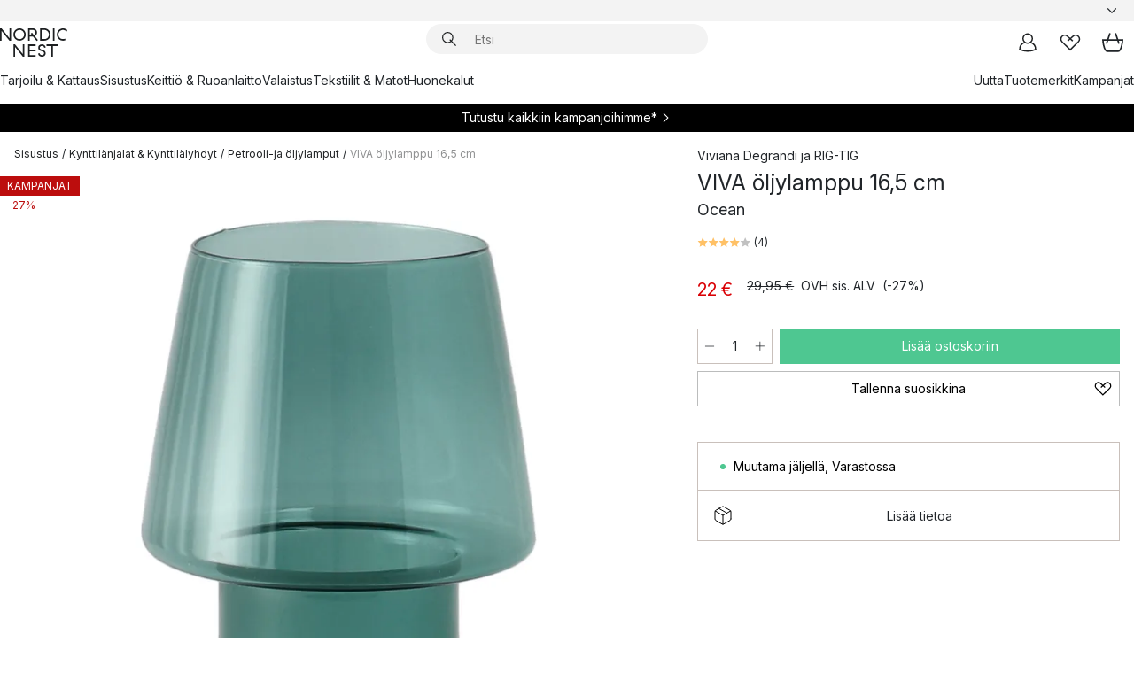

--- FILE ---
content_type: text/html; charset=utf-8
request_url: https://www.nordicnest.fi/tuotemerkit/rig-tig-by-stelton/viva-oljylamppu-165-cm/
body_size: 67241
content:
<!DOCTYPE html><html lang="fi-FI"><head><script>(function(w,i,g){w[g]=w[g]||[];if(typeof w[g].push=='function')w[g].push(i)})
(window,'GTM-WRL99SXS','google_tags_first_party');</script><script>(function(w,d,s,l){w[l]=w[l]||[];(function(){w[l].push(arguments);})('set', 'developer_id.dY2E1Nz', true);
		var f=d.getElementsByTagName(s)[0],
		j=d.createElement(s);j.async=true;j.src='/securemetrics/';
		f.parentNode.insertBefore(j,f);
		})(window,document,'script','dataLayer');</script><meta name="viewport" content="width=device-width, initial-scale=1"/><link rel="preload" as="image" imageSrcSet="/assets/blobs/rig-tig-viva-oljylamppu-165-cm-ocean/510494-01_1_ProductImageMain-5d89066ce7.jpeg?preset=medium 960w,/assets/blobs/rig-tig-viva-oljylamppu-165-cm-ocean/510494-01_1_ProductImageMain-5d89066ce7.jpeg?preset=medium&amp;dpr=1.5 1440w,/assets/blobs/rig-tig-viva-oljylamppu-165-cm-ocean/510494-01_1_ProductImageMain-5d89066ce7.jpeg?preset=medium&amp;dpr=2 1920w" imageSizes="40vw"/><script type="module" src="/static/runtime.ffb291b7978d4627.js" async=""></script><script type="module" src="/static/main.c07e93efff80eee4.js" async=""></script><script type="module" src="/static/vendor.17018c835cc72293.js" async=""></script><meta name="theme-color" content="#000"/><title>VIVA öljylamppu 16,5 cm merkiltä RIG-TIG - NordicNest.fi</title><meta data-excite="true" name="description" content="Osta VIVA öljylamppu 16,5 cm tuotemerkiltä RIG-TIG sivustoltamme Nordic Nest ✓ Ilmainen toimitus yli 89 €* tilauksille ✓ 30 päivän avoin kauppa"/><meta data-excite="true" property="og:description" content="Osta VIVA öljylamppu 16,5 cm tuotemerkiltä RIG-TIG sivustoltamme Nordic Nest ✓ Ilmainen toimitus yli 89 €* tilauksille ✓ 30 päivän avoin kauppa"/><meta data-excite="true" property="og:image" content="/assets/blobs/rig-tig-viva-oljylamppu-165-cm-ocean/510494-01_1_ProductImageMain-5d89066ce7.jpeg"/><link rel="canonical" href="https://www.nordicnest.fi/tuotemerkit/rig-tig-by-stelton/viva-oljylamppu-165-cm/" data-excite="true"/><link rel="og:url" href="https://www.nordicnest.fi/tuotemerkit/rig-tig-by-stelton/viva-oljylamppu-165-cm/" data-excite="true"/><link rel="manifest" href="/webappmanifest" crossorigin="use-credentials"/></head><script type="text/javascript">window.dataLayer = window.dataLayer || [];

            function gtag(){ dataLayer.push(arguments); }
            
            // Set default consent to 'denied' as a placeholder
            
            // Determine actual values based on customer's own requirements
            
            gtag('consent', 'default', {
            
            'ad_storage': 'denied',
            
            'ad_user_data': 'denied',
            
            'ad_personalization': 'denied',
            
            'analytics_storage': 'denied',
            
            'wait_for_update': 500
            
            });
            
            gtag('set', 'ads_data_redaction', true);</script><script id="CookieConsent" type="text/javascript" data-culture="FI" src="https://policy.app.cookieinformation.com/uc.js" data-gcm-version="2.0"></script><link rel="stylesheet" href="/static/main.ce45a92616384d33.css"/><link rel="stylesheet" href="/static/vendor.c7c4a3e591ac7730.css"/><script>(function(w,d,s,l,i){w[l]=w[l]||[];w[l].push({'gtm.start':
new Date().getTime(),event:'gtm.js'});var f=d.getElementsByTagName(s)[0],
j=d.createElement(s),dl=l!='dataLayer'?'&l='+l:'';j.defer=true;j.src=
'https://www.googletagmanager.com/gtm.js?id='+i+dl;f.parentNode.insertBefore(j,f);
})(window,document,'script','dataLayer','GTM-WRL99SXS');</script><script>document.addEventListener('load',function(e) {  if (e.target instanceof HTMLImageElement){ e.target.style.opacity = '1'}},{ capture: true });</script><div id="container"><style data-glitz="">.a{color:inherit}.b{background-color:#F3F3F3}</style><div class="a b"><style data-glitz="">.c{z-index:10}.d{height:24px}.e{position:relative}.f{align-items:center;-webkit-box-align:center}.g{grid-template-columns:1fr auto 1fr;-ms-grid-columns:1fr auto 1fr}.h{grid-template-areas:"left center right"}.i{display:-ms-grid;display:grid}.k{width:100%}.o{padding-right:16px}.p{padding-left:16px}@media (min-width: 1281px){.j{height:30px}.l{max-width:1440px}.m{margin-right:auto}.n{margin-left:auto}.q{padding-right:40px}.r{padding-left:40px}}</style><div class="c d e f g h i j k l m n o p q r"><style data-glitz="">.s{max-width:500px}.t{justify-content:center;-webkit-box-pack:center}.u{height:inherit}.v{display:-webkit-box;display:-moz-box;display:-ms-flexbox;display:-webkit-flex;display:flex}.w{grid-area:center}</style><div class="s k t u v w e"><style data-glitz="">.x{gap:8px}.y{font-size:12px}.z{pointer-events:none}.a0{will-change:transform, opacity}.a1{transform:translateY(50%)}.a2{bottom:0}.a3{position:absolute}.a4{opacity:0}</style><div class="a x y t f v u z a0 a1 a2 a3 a4"><style data-glitz="">.a5{width:24px}.a6{color:#ff9800}.a7{min-width:1.5em}.a8{min-height:1.5em}.a9{display:block}</style><svg xmlns="http://www.w3.org/2000/svg" fill="none" stroke="currentColor" stroke-linecap="square" stroke-width="1.5" viewBox="0 0 24 24" class="d a5 a6 a7 a8 a9"><path d="m4.5 11.25 5.25 5.25 9-9"></path></svg><style data-glitz="">.aa{white-space:nowrap}.ab{margin-bottom:0}.ae{line-height:1.7142857142857142}@media (min-width: 1281px){.ac{margin-bottom:0}}</style><p class="aa y ab ac ae">★ ★ ★ ★ ★ 4.5 / 5 TRUSTPILOT</p></div><div class="a x y t f v u z a0 a1 a2 a3 a4"><svg xmlns="http://www.w3.org/2000/svg" fill="none" stroke="currentColor" stroke-linecap="square" stroke-width="1.5" viewBox="0 0 24 24" class="d a5 a6 a7 a8 a9"><path d="m4.5 11.25 5.25 5.25 9-9"></path></svg><p class="aa y ab ac ae"><span>3</span><span>0 PÄIVÄN PALAUTUSOIKEUS </span></p></div><div class="a x y t f v u z a0 a1 a2 a3 a4"><svg xmlns="http://www.w3.org/2000/svg" fill="none" stroke="currentColor" stroke-linecap="square" stroke-width="1.5" viewBox="0 0 24 24" class="d a5 a6 a7 a8 a9"><path d="m4.5 11.25 5.25 5.25 9-9"></path></svg><p class="aa y ab ac ae">ILMAINEN TOIMITUS YLI 79€ TILAUKSILLE</p></div><div class="a x y t f v u z a0 a1 a2 a3 a4"><svg xmlns="http://www.w3.org/2000/svg" fill="none" stroke="currentColor" stroke-linecap="square" stroke-width="1.5" viewBox="0 0 24 24" class="d a5 a6 a7 a8 a9"><path d="m4.5 11.25 5.25 5.25 9-9"></path></svg><p class="aa y ab ac ae"><style data-glitz="">.ag{text-decoration:underline}.af:hover{text-decoration:underline}.ai:hover{color:inherit}.ah:visited{color:inherit}</style><a class="af ag ah ai a" data-spa-link="true" href="/minun-sivut/asiakasklubi/">LIITY JÄSENEKSI</a><span> - SAA 5 € ALENNUS</span></p></div><div class="a x y t f v u z a0 a1 a2 a3 a4"><svg xmlns="http://www.w3.org/2000/svg" fill="none" stroke="currentColor" stroke-linecap="square" stroke-width="1.5" viewBox="0 0 24 24" class="d a5 a6 a7 a8 a9"><path d="m4.5 11.25 5.25 5.25 9-9"></path></svg><p class="aa y ab ac ae"><a class="af ag ah ai a" data-spa-link="true" href="/minun-sivut/asiakasklubi/">JÄSENENÄ SAAT 2 % BONUSTA KAIKISTA OSTOKSISTA*</a></p></div></div><style data-glitz="">.aj{justify-self:end;-ms-grid-column-align:end}.ak{grid-area:right}.al{height:100%}.am{font-size:14px}.an{text-transform:capitalize}.ao{flex-direction:column;-webkit-box-orient:vertical;-webkit-box-direction:normal}</style><div value="fi-FI" options="" class="aj ak al am an ao v"><input type="hidden" value="fi-FI"/><style data-glitz="">.ap{border-bottom-color:transparent}.aq{border-bottom-style:solid}.ar{border-bottom-width:0}.as{border-top-color:transparent}.at{border-top-style:solid}.au{border-top-width:0}.av{border-right-color:transparent}.aw{border-right-style:solid}.ax{border-right-width:0}.ay{border-left-color:transparent}.az{border-left-style:solid}.b0{border-left-width:0}.bd{background-color:transparent}.be{font-weight:bold}.bf{padding-right:0}.bg{padding-left:0}.bh{line-height:24px}.bi{padding-bottom:3px}.bj{padding-top:3px}.bk{z-index:4}.bl{cursor:pointer}.bm{justify-content:space-between;-webkit-box-pack:justify}.bn{user-select:none;-webkit-user-select:none;-ms-user-select:none}.bo{font-variant:inherit}.bp{font-style:inherit}@media (min-width: 1281px){.b1{border-bottom-color:transparent}.b2{border-bottom-style:solid}.b3{border-bottom-width:0}.b4{border-top-color:transparent}.b5{border-top-style:solid}.b6{border-top-width:0}.b7{border-right-color:transparent}.b8{border-right-style:solid}.b9{border-right-width:0}.ba{border-left-color:transparent}.bb{border-left-style:solid}.bc{border-left-width:0}}</style><button id=":Rehc:-button" role="combobox" aria-haspopup="listbox" aria-expanded="false" aria-controls=":Rehc:-listbox" aria-label="Missing translation for selectAnOption" tabindex="0" class="ap aq ar as at au av aw ax ay az b0 b1 b2 b3 b4 b5 b6 b7 b8 b9 ba bb bc bd be bf bg bh y bi bj al bk bl f bm v a bn bo bp"><style data-glitz="">.bq{font-weight:500}.br{overflow:hidden}.bs{text-overflow:ellipsis}</style><span class="al bq k f v br bs aa"></span><style data-glitz="">.bt{margin-left:8px}.bu{flex-shrink:0}.bv{width:1.5em}.bw{height:1.5em}</style><svg xmlns="http://www.w3.org/2000/svg" fill="none" viewBox="0 0 24 24" aria-hidden="true" class="y bt bu bv bw a9"><path stroke="currentColor" stroke-linecap="round" stroke-linejoin="round" stroke-width="1.5" d="m6 9 6 6 6-6"></path></svg></button><style data-glitz="">.bx{z-index:5}</style><div class="bx e"></div></div></div></div><style data-glitz="">.by{z-index:9}.bz{top:-1px}.c0{background-color:#FFFFFF}.c1{position:-webkit-sticky;position:sticky}.c2{height:auto}.c3{align-items:inherit;-webkit-box-align:inherit}</style><header class="by bz c0 c1 c2 c3 ao"><style data-glitz="">@media (min-width: 1281px){.c4{height:66px}}</style><div class="e bm f g i c4 q r k l m n"><style data-glitz="">.c5{justify-self:flex-start}</style><div class="c5 f v"><style data-glitz="">.c7{text-decoration:none}.c6:hover{text-decoration:none}</style><a aria-label="Etusivu" class="ah ai c6 c7 a" data-spa-link="true" href="/tuotemerkit/rig-tig-by-stelton/viva-oljylamppu-165-cm/"><style data-glitz="">.c8{height:32px}.c9{width:auto}</style><svg xmlns="http://www.w3.org/2000/svg" viewBox="0 0 114.24 48" class="c8 c9 a9"><path d="M87.093 48V29.814h-8.185V27.13h19.078v2.684h-8.215V48Zm-17.823-.239a6.4 6.4 0 0 1-1.92-.8 6.1 6.1 0 0 1-1.637-1.535 7 7 0 0 1-1.115-2.4l2.351-1.253a4.9 4.9 0 0 0 1.458 2.639 4.1 4.1 0 0 0 2.8.91 3.93 3.93 0 0 0 2.559-.776 2.72 2.72 0 0 0 .952-2.236 2.8 2.8 0 0 0-.312-1.386 3 3 0 0 0-.834-.939 4.6 4.6 0 0 0-1.175-.626q-.654-.238-1.369-.478-1.012-.328-2.112-.759A8.4 8.4 0 0 1 66.9 37a5.5 5.5 0 0 1-1.488-1.714 5.06 5.06 0 0 1-.581-2.519 5.5 5.5 0 0 1 .506-2.4 5.15 5.15 0 0 1 1.369-1.774 6 6 0 0 1 2.012-1.093 7.7 7.7 0 0 1 2.4-.372 6.5 6.5 0 0 1 4.167 1.342 7.07 7.07 0 0 1 2.381 3.667l-2.531 1.013a4.5 4.5 0 0 0-1.517-2.563 4.17 4.17 0 0 0-2.559-.775 3.67 3.67 0 0 0-2.649.864 2.83 2.83 0 0 0-.893 2.117 2.5 2.5 0 0 0 .312 1.3 3 3 0 0 0 .863.91 5.8 5.8 0 0 0 1.31.67q.759.284 1.622.581 1.221.417 2.277.88a7 7 0 0 1 1.83 1.133 4.8 4.8 0 0 1 1.221 1.625 5.5 5.5 0 0 1 .446 2.326 6.1 6.1 0 0 1-.5 2.578 5.2 5.2 0 0 1-1.355 1.8 5.5 5.5 0 0 1-1.965 1.058 7.9 7.9 0 0 1-2.345.346 8.6 8.6 0 0 1-1.964-.239ZM38.822 48l-13.3-16.547V48H22.84V27.13h2.678l13.3 16.577V27.13H41.5V48Zm8.905 0V27.13h12.8v2.683H50.406v6.411h10.119v2.683H50.406v6.41h10.119V48Zm14.54-26.453-6.059-7.533h-5.8v6.857h-2.682V0h8.007a7.4 7.4 0 0 1 2.8.522 6.7 6.7 0 0 1 2.217 1.461A6.9 6.9 0 0 1 62.221 4.2a7.2 7.2 0 0 1 .536 2.8 7 7 0 0 1-1 3.757 6.7 6.7 0 0 1-2.693 2.474l5.331 6.6-2.129 1.712ZM50.406 11.33h3.66L52.22 9.022l2.08-1.669 2.976 3.708A4.2 4.2 0 0 0 59.3 9.54a4.23 4.23 0 0 0 .774-2.534 4.35 4.35 0 0 0-.343-1.744 4.3 4.3 0 0 0-.931-1.371A4.2 4.2 0 0 0 57.415 3a4.5 4.5 0 0 0-1.681-.313h-5.328Zm52.406 8.75a10 10 0 0 1-3.259-2.191 10.4 10.4 0 0 1-2.188-3.309 10.6 10.6 0 0 1-.8-4.145 10.6 10.6 0 0 1 .8-4.144 10.4 10.4 0 0 1 2.188-3.309 9.9 9.9 0 0 1 3.273-2.191A10.5 10.5 0 0 1 106.918 0a9.9 9.9 0 0 1 4.048.805 12 12 0 0 1 3.274 2.146l-1.22 2.534a10 10 0 0 0-.9-.833 10.5 10.5 0 0 0-1.768-1.165 7.54 7.54 0 0 0-3.556-.8 7.8 7.8 0 0 0-2.991.567 7.2 7.2 0 0 0-2.4 1.579 7.3 7.3 0 0 0-1.591 2.445 8.35 8.35 0 0 0-.581 3.16 8.35 8.35 0 0 0 .581 3.161 7.3 7.3 0 0 0 1.591 2.444 7.2 7.2 0 0 0 2.4 1.58 7.8 7.8 0 0 0 2.991.567 9.6 9.6 0 0 0 1.859-.179 8.5 8.5 0 0 0 1.98-.686l.476 2.684a17 17 0 0 1-2.262.656 10.37 10.37 0 0 1-6.042-.581Zm-13.054.791V0h2.678v20.87Zm-21.665 0V0h7.143a10.7 10.7 0 0 1 4.107.79 10.2 10.2 0 0 1 3.3 2.176 9.9 9.9 0 0 1 2.188 3.294 10.9 10.9 0 0 1 .789 4.174 10.9 10.9 0 0 1-.789 4.174 10 10 0 0 1-2.185 3.292 10.2 10.2 0 0 1-3.3 2.176 10.7 10.7 0 0 1-4.107.79Zm2.678-2.684h4.464a8.3 8.3 0 0 0 3.081-.566 7.2 7.2 0 0 0 2.44-1.595 7.4 7.4 0 0 0 1.607-2.46 8.3 8.3 0 0 0 .581-3.13 8.2 8.2 0 0 0-.581-3.116 7.26 7.26 0 0 0-4.047-4.055 8.1 8.1 0 0 0-3.081-.581h-4.464ZM15.982 20.87 2.678 4.323V20.87H0V0h2.678l13.3 16.577V0h2.678v20.87Zm13.074-.791a9.96 9.96 0 0 1-5.491-5.5 10.8 10.8 0 0 1-.789-4.145 10.8 10.8 0 0 1 .789-4.144 9.95 9.95 0 0 1 5.491-5.5A10.7 10.7 0 0 1 33.194 0a10.85 10.85 0 0 1 4.152.791 9.9 9.9 0 0 1 3.3 2.19 10.2 10.2 0 0 1 2.173 3.31 10.8 10.8 0 0 1 .789 4.144 10.8 10.8 0 0 1-.789 4.145 10.2 10.2 0 0 1-2.173 3.309 9.9 9.9 0 0 1-3.3 2.191 10.8 10.8 0 0 1-4.152.79 10.7 10.7 0 0 1-4.138-.791M30.1 3.264a7.19 7.19 0 0 0-4.063 4.07 8.2 8.2 0 0 0-.58 3.1 8.2 8.2 0 0 0 .58 3.1A7.18 7.18 0 0 0 30.1 17.6a8.53 8.53 0 0 0 6.191 0 7.18 7.18 0 0 0 4.063-4.069 8.2 8.2 0 0 0 .581-3.1 8.2 8.2 0 0 0-.581-3.1 7.19 7.19 0 0 0-4.063-4.07 8.53 8.53 0 0 0-6.191 0Z" style="fill:#1e2022"></path></svg></a></div><style data-glitz="">.ca{transition-timing-function:ease-out}.cb{transition-duration:200ms}.cc{transition-property:background, box-shadow;-webkit-transition-property:background, box-shadow;-moz-transition-property:background, box-shadow}.cd{z-index:1}@media (min-width: 1281px){.ce{width:400px}.cf{align-items:center;-webkit-box-align:center}}</style><form role="search" class="ca cb cc k e cd v ce cf" action=""><style data-glitz="">.cg{border-bottom-width:thin}.ch{border-top-width:thin}.ci{border-right-width:thin}.cj{border-left-width:thin}.ck{height:34px}.cl{border-radius:50px}.cq{transition-property:background-color;-webkit-transition-property:background-color;-moz-transition-property:background-color}@media (max-width: 1280px){.cm{border-bottom-color:transparent}.cn{margin-bottom:8px}.co{margin-right:12px}.cp{margin-left:12px}}</style><div class="b aq ap cg at as ch aw av ci az ay cj ck cd k f v cl cm cn co cp ca cb cq"><style data-glitz="">.cr{padding-bottom:0}.cs{padding-top:0}.ct{border-radius:0}.cu{text-transform:initial}.d1{font-size:16px}.d2{transition-property:color, background, opacity, border-color;-webkit-transition-property:color, background, opacity, border-color;-moz-transition-property:color, background, opacity, border-color}.d3{border-bottom-width:1px}.d4{border-top-width:1px}.d5{border-right-width:1px}.d6{border-left-width:1px}@media (hover: hover){.cv:hover{border-bottom-color:transparent}.cw:hover{border-top-color:transparent}.cx:hover{border-right-color:transparent}.cy:hover{border-left-color:transparent}.cz:hover{background-color:transparent}.d0:hover{color:inherit}}</style><button tabindex="0" type="submit" aria-label="Hae" data-test-id="quick-search-btn" class="bt cr cs bf bg bu ct a bd cu f t v cv cw cx cy cz d0 bh d1 ca cb d2 ap aq d3 as at d4 av aw d5 ay az d6 bn bo bp"><style data-glitz="">.d7{margin-bottom:8px}.d8{margin-top:8px}.d9{margin-right:8px}.da{height:16px}.db{width:16px}</style><svg xmlns="http://www.w3.org/2000/svg" viewBox="0 0 26.414 26.414" class="d7 d8 d9 bt da db a9"><defs><style>.search_svg__a{fill:none;stroke:#1e2022;stroke-linecap:square;stroke-miterlimit:10;stroke-width:2px}</style></defs><g transform="translate(1 1)"><circle cx="9.5" cy="9.5" r="9.5" class="search_svg__a"></circle><path d="m14 14 10 10" class="search_svg__a"></path></g></svg></button><style data-glitz="">.dd{flex-grow:1;-webkit-box-flex:1}.dj{border-bottom-style:none}.dk{border-top-style:none}.dl{border-right-style:none}.dm{border-left-style:none}.dn{padding-left:12px}.dc::-webkit-search-cancel-button{display:none}.de:focus{outline-style:none}.df:focus{border-bottom-style:none}.dg:focus{border-top-style:none}.dh:focus{border-right-style:none}.di:focus{border-left-style:none}</style><input tabindex="0" aria-label="Etsi" aria-disabled="false" role="combobox" type="search" autoComplete="off" aria-autocomplete="list" aria-activedescendant="-1-item-" aria-expanded="false" aria-controls="suggestions" aria-owns="suggestions" placeholder="Etsi" data-test-id="quick-search-input" class="dc dd de df dg dh di dj dk dl dm bd u k dn am" name="q" value=""/><style data-glitz="">.do{visibility:hidden}</style><button type="button" tabindex="0" aria-label="SULJE" class="d9 cr cs bf bg bu do ct a bd cu f t v cv cw cx cy cz d0 bh d1 ca cb d2 ap aq d3 as at d4 av aw d5 ay az d6 bn bo bp"><svg xmlns="http://www.w3.org/2000/svg" viewBox="0 0 32 32" class="d7 d8 d9 bt da db a9"><path fill="none" stroke="currentColor" stroke-linecap="square" stroke-miterlimit="10" stroke-width="2" d="m16 16-8.657 8.656L16 16 7.343 7.343 16 16l8.656-8.657L16 16l8.657 8.657z"></path></svg></button></div><style data-glitz="">.dp{left:12px}.dq{top:40px}.dr{width:calc(100% - 24px)}.ds{border-radius:16px}.dv{transition-property:border-color, box-shadow;-webkit-transition-property:border-color, box-shadow;-moz-transition-property:border-color, box-shadow}.dw{height:0}.dx{background-color:white}@media (min-width: 1281px){.dt{left:0}.du{width:100%}}</style><div class="dp dq dr a3 ar aq ap au at as ax aw av b0 az ay ds dt du ca cb dv dw br dx b6"><style data-glitz="">.dy{padding-bottom:16px}.dz{padding-top:8px}</style><div class="dy dz"></div></div></form><style data-glitz="">.e0{justify-self:flex-end}</style><div class="e0 f v"><style data-glitz="">.e1{padding-bottom:11px}.e2{padding-top:11px}.e3{padding-right:11px}.e4{padding-left:11px}</style><a aria-label="Minun sivut" data-test-id="my-pages-button" class="ct a bd cu f t v cv cw cx cy cz d0 bh d1 e1 e2 e3 e4 ca cb d2 ap aq d3 as at d4 av aw d5 ay az d6 ai c6 c7" data-spa-link="true" href=""><svg xmlns="http://www.w3.org/2000/svg" viewBox="0 0 32 32" data-test-id="my-pages-link" class="bv bw a9"><defs><style>.user_svg__a{fill:none;stroke:#1e2022;stroke-miterlimit:10;stroke-width:2px}</style></defs><circle cx="7" cy="7" r="7" class="user_svg__a" transform="translate(9 3)"></circle><path d="M12.007 15.645A11.44 11.44 0 0 0 4 26.375 27 27 0 0 0 16 29a27 27 0 0 0 12-2.625 11.44 11.44 0 0 0-8-10.73" class="user_svg__a"></path></svg></a><style data-glitz="">.e5{overflow:visible}</style><a aria-label="Omat suosikit" class="e5 e ct a bd cu f t v cv cw cx cy cz d0 bh d1 e1 e2 e3 e4 ca cb d2 ap aq d3 as at d4 av aw d5 ay az d6 ai c6 c7" data-spa-link="true" href=""><svg xmlns="http://www.w3.org/2000/svg" fill="none" viewBox="0 0 32 32" data-test-id="my-wishlist-link" class="bv bw a9"><path stroke="currentColor" stroke-linecap="square" stroke-miterlimit="10" stroke-width="2" d="m13 13 7.071-6.317a5.866 5.866 0 0 1 8.225 0 5.7 5.7 0 0 1 0 8.127L15.959 27 3.7 14.81a5.7 5.7 0 0 1 0-8.127 5.866 5.866 0 0 1 8.225 0S16.582 10.533 19 13"></path></svg></a><button aria-label="Ostoskori" title="Ostoskassissasi on 0 tavaraa" data-test-id="header-cart-icon" class="e5 e ct a bd cu f t v cv cw cx cy cz d0 bh d1 e1 e2 e3 e4 ca cb d2 ap aq d3 as at d4 av aw d5 ay az d6 bn bo bp"><svg xmlns="http://www.w3.org/2000/svg" fill="none" viewBox="0 0 28.138 25.265" data-test-id="minicart-link" class="bv bw a9"><g stroke="currentColor" stroke-linecap="square" stroke-miterlimit="10" stroke-width="2"><path d="m18.069 1.265 4 12M10.069 1.265l-4 12M1.069 9.265h26s-1 15-6 15h-14c-5 0-6-15-6-15Z"></path></g></svg></button></div></div><style data-glitz="">.e6{min-height:44px}</style><nav class="e6 k dy dz"><div class="bm v q r k l m n"><style data-glitz="">.e7{gap:24px}.e8{list-style:none}.e9{margin-top:0}.ea{margin-right:0}.eb{margin-left:0}</style><ul class="e7 v e8 cr cs bf bg ab e9 ea eb"><li><a data-test-id="product-category-tabs" class="af aa a9 bq am ah ai c7 a" data-spa-link="true" href="/tarjoilu--kattaus/">Tarjoilu &amp; Kattaus</a></li><li><a data-test-id="product-category-tabs" class="af aa a9 bq am ah ai c7 a" data-spa-link="true" href="/sisustus/">Sisustus</a></li><li><a data-test-id="product-category-tabs" class="af aa a9 bq am ah ai c7 a" data-spa-link="true" href="/keittio--ruoanlaitto/">Keittiö &amp; Ruoanlaitto</a></li><li><a data-test-id="product-category-tabs" class="af aa a9 bq am ah ai c7 a" data-spa-link="true" href="/valaistus/">Valaistus</a></li><li><a data-test-id="product-category-tabs" class="af aa a9 bq am ah ai c7 a" data-spa-link="true" href="/tekstiilit--matot/">Tekstiilit &amp; Matot</a></li><li><a data-test-id="product-category-tabs" class="af aa a9 bq am ah ai c7 a" data-spa-link="true" href="/huonekalut/">Huonekalut</a></li></ul><ul class="e7 v e8 cr cs bf bg ab e9 ea eb"><li><a class="bq af aa a9 am ah ai c7 a" data-spa-link="true" href="/uutta/">Uutta</a></li><li><a class="bq af aa a9 am ah ai c7 a" data-spa-link="true" href="/tuotemerkit/">Tuotemerkit</a></li><li><a class="bq af aa a9 am ah ai c7 a" data-spa-link="true" href="/kampanjat/">Kampanjat</a></li></ul></div></nav></header><div style="display:contents"><style data-glitz="">.ee{width:440px}.ef{top:0}.eg{left:100%}.eh{will-change:transform}.ei{max-width:100%}.ej{position:fixed}@media (min-width: 1281px){.ec{display:none}.ed{width:auto}}</style><div class="c0 br ec ed ee a2 ef eg eh ei ao v ej"><style data-glitz="">.ek{padding-bottom:4px}.el{padding-top:4px}</style><div class="ek el a9 e"><style data-glitz="">.em{transform:translate(-50%, -50%)}.en{top:50%}.eo{left:50%}</style><svg xmlns="http://www.w3.org/2000/svg" viewBox="0 0 114.24 48" class="em en eo a3 c8 c9 a9"><path d="M87.093 48V29.814h-8.185V27.13h19.078v2.684h-8.215V48Zm-17.823-.239a6.4 6.4 0 0 1-1.92-.8 6.1 6.1 0 0 1-1.637-1.535 7 7 0 0 1-1.115-2.4l2.351-1.253a4.9 4.9 0 0 0 1.458 2.639 4.1 4.1 0 0 0 2.8.91 3.93 3.93 0 0 0 2.559-.776 2.72 2.72 0 0 0 .952-2.236 2.8 2.8 0 0 0-.312-1.386 3 3 0 0 0-.834-.939 4.6 4.6 0 0 0-1.175-.626q-.654-.238-1.369-.478-1.012-.328-2.112-.759A8.4 8.4 0 0 1 66.9 37a5.5 5.5 0 0 1-1.488-1.714 5.06 5.06 0 0 1-.581-2.519 5.5 5.5 0 0 1 .506-2.4 5.15 5.15 0 0 1 1.369-1.774 6 6 0 0 1 2.012-1.093 7.7 7.7 0 0 1 2.4-.372 6.5 6.5 0 0 1 4.167 1.342 7.07 7.07 0 0 1 2.381 3.667l-2.531 1.013a4.5 4.5 0 0 0-1.517-2.563 4.17 4.17 0 0 0-2.559-.775 3.67 3.67 0 0 0-2.649.864 2.83 2.83 0 0 0-.893 2.117 2.5 2.5 0 0 0 .312 1.3 3 3 0 0 0 .863.91 5.8 5.8 0 0 0 1.31.67q.759.284 1.622.581 1.221.417 2.277.88a7 7 0 0 1 1.83 1.133 4.8 4.8 0 0 1 1.221 1.625 5.5 5.5 0 0 1 .446 2.326 6.1 6.1 0 0 1-.5 2.578 5.2 5.2 0 0 1-1.355 1.8 5.5 5.5 0 0 1-1.965 1.058 7.9 7.9 0 0 1-2.345.346 8.6 8.6 0 0 1-1.964-.239ZM38.822 48l-13.3-16.547V48H22.84V27.13h2.678l13.3 16.577V27.13H41.5V48Zm8.905 0V27.13h12.8v2.683H50.406v6.411h10.119v2.683H50.406v6.41h10.119V48Zm14.54-26.453-6.059-7.533h-5.8v6.857h-2.682V0h8.007a7.4 7.4 0 0 1 2.8.522 6.7 6.7 0 0 1 2.217 1.461A6.9 6.9 0 0 1 62.221 4.2a7.2 7.2 0 0 1 .536 2.8 7 7 0 0 1-1 3.757 6.7 6.7 0 0 1-2.693 2.474l5.331 6.6-2.129 1.712ZM50.406 11.33h3.66L52.22 9.022l2.08-1.669 2.976 3.708A4.2 4.2 0 0 0 59.3 9.54a4.23 4.23 0 0 0 .774-2.534 4.35 4.35 0 0 0-.343-1.744 4.3 4.3 0 0 0-.931-1.371A4.2 4.2 0 0 0 57.415 3a4.5 4.5 0 0 0-1.681-.313h-5.328Zm52.406 8.75a10 10 0 0 1-3.259-2.191 10.4 10.4 0 0 1-2.188-3.309 10.6 10.6 0 0 1-.8-4.145 10.6 10.6 0 0 1 .8-4.144 10.4 10.4 0 0 1 2.188-3.309 9.9 9.9 0 0 1 3.273-2.191A10.5 10.5 0 0 1 106.918 0a9.9 9.9 0 0 1 4.048.805 12 12 0 0 1 3.274 2.146l-1.22 2.534a10 10 0 0 0-.9-.833 10.5 10.5 0 0 0-1.768-1.165 7.54 7.54 0 0 0-3.556-.8 7.8 7.8 0 0 0-2.991.567 7.2 7.2 0 0 0-2.4 1.579 7.3 7.3 0 0 0-1.591 2.445 8.35 8.35 0 0 0-.581 3.16 8.35 8.35 0 0 0 .581 3.161 7.3 7.3 0 0 0 1.591 2.444 7.2 7.2 0 0 0 2.4 1.58 7.8 7.8 0 0 0 2.991.567 9.6 9.6 0 0 0 1.859-.179 8.5 8.5 0 0 0 1.98-.686l.476 2.684a17 17 0 0 1-2.262.656 10.37 10.37 0 0 1-6.042-.581Zm-13.054.791V0h2.678v20.87Zm-21.665 0V0h7.143a10.7 10.7 0 0 1 4.107.79 10.2 10.2 0 0 1 3.3 2.176 9.9 9.9 0 0 1 2.188 3.294 10.9 10.9 0 0 1 .789 4.174 10.9 10.9 0 0 1-.789 4.174 10 10 0 0 1-2.185 3.292 10.2 10.2 0 0 1-3.3 2.176 10.7 10.7 0 0 1-4.107.79Zm2.678-2.684h4.464a8.3 8.3 0 0 0 3.081-.566 7.2 7.2 0 0 0 2.44-1.595 7.4 7.4 0 0 0 1.607-2.46 8.3 8.3 0 0 0 .581-3.13 8.2 8.2 0 0 0-.581-3.116 7.26 7.26 0 0 0-4.047-4.055 8.1 8.1 0 0 0-3.081-.581h-4.464ZM15.982 20.87 2.678 4.323V20.87H0V0h2.678l13.3 16.577V0h2.678v20.87Zm13.074-.791a9.96 9.96 0 0 1-5.491-5.5 10.8 10.8 0 0 1-.789-4.145 10.8 10.8 0 0 1 .789-4.144 9.95 9.95 0 0 1 5.491-5.5A10.7 10.7 0 0 1 33.194 0a10.85 10.85 0 0 1 4.152.791 9.9 9.9 0 0 1 3.3 2.19 10.2 10.2 0 0 1 2.173 3.31 10.8 10.8 0 0 1 .789 4.144 10.8 10.8 0 0 1-.789 4.145 10.2 10.2 0 0 1-2.173 3.309 9.9 9.9 0 0 1-3.3 2.191 10.8 10.8 0 0 1-4.152.79 10.7 10.7 0 0 1-4.138-.791M30.1 3.264a7.19 7.19 0 0 0-4.063 4.07 8.2 8.2 0 0 0-.58 3.1 8.2 8.2 0 0 0 .58 3.1A7.18 7.18 0 0 0 30.1 17.6a8.53 8.53 0 0 0 6.191 0 7.18 7.18 0 0 0 4.063-4.069 8.2 8.2 0 0 0 .581-3.1 8.2 8.2 0 0 0-.581-3.1 7.19 7.19 0 0 0-4.063-4.07 8.53 8.53 0 0 0-6.191 0Z" style="fill:#1e2022"></path></svg><style data-glitz="">.ep{float:right}</style><button class="ep ct a bd cu f t v cv cw cx cy cz d0 bh d1 e1 e2 e3 e4 ca cb d2 ap aq d3 as at d4 av aw d5 ay az d6 br e bn bo bp"><svg xmlns="http://www.w3.org/2000/svg" viewBox="0 0 32 32" class="bv bw a9"><path fill="none" stroke="currentColor" stroke-linecap="square" stroke-miterlimit="10" stroke-width="2" d="m16 16-8.657 8.656L16 16 7.343 7.343 16 16l8.656-8.657L16 16l8.657 8.657z"></path></svg></button></div><style data-glitz="">.eq{grid-template-columns:repeat(2, 1fr);-ms-grid-columns:repeat(2, 1fr)}</style><div class="eq i"><style data-glitz="">.es{padding-bottom:12px}.et{padding-top:12px}.eu{transition-duration:300ms}.ev{padding-right:23px}.ew{padding-left:23px}.ex{color:black}.f4{border-bottom-color:#bbbcbc}.f5{border-top-color:#bbbcbc}.f6{border-right-color:#bbbcbc}.f7{border-left-color:#bbbcbc}.er:focus-visible{outline-offset:-2px}@media (hover: hover){.ey:hover{border-bottom-color:#bbbcbc}.ez:hover{border-top-color:#bbbcbc}.f0:hover{border-right-color:#bbbcbc}.f1:hover{border-left-color:#bbbcbc}.f2:hover{background-color:#f5f5f5}.f3:hover{color:black}}</style><button class="c0 er es et ar au ax b0 cu cq eu bq am f t v bh ev ew ct ex ey ez f0 f1 f2 f3 ca f4 aq f5 at f6 aw f7 az bn bo bp">Tuotteet</button><style data-glitz="">.f8{background-color:#ebebeb}</style><button class="f8 er es et ar au ax b0 cu cq eu bq am f t v bh ev ew ct ex ey ez f0 f1 f2 f3 ca f4 aq f5 at f6 aw f7 az bn bo bp">Muut</button></div><style data-glitz="">.f9{overflow-x:hidden}</style><nav class="al f9 e dd"><style data-glitz="">.fa{will-change:opacity, transform}</style><div class="fa ao v a2 ef al k a3"><style data-glitz="">.fb{overflow-y:auto}.fc{-webkit-overflow-scrolling:touch}</style><ul class="fb fc e8 cr cs bf bg ab e9 ea eb"><style data-glitz="">@media (max-width: 1280px){.fd{border-bottom-style:solid}.fe{border-bottom-width:1px}.ff{border-bottom-color:#f5f5f5}}</style><li class="fd fe ff"><style data-glitz="">.fg{padding-right:24px}.fh{padding-left:24px}@media (max-width: 1280px){.fi{padding-bottom:16px}.fj{padding-top:16px}.fk{padding-right:24px}.fl{padding-left:24px}.fm{font-size:16px}.fn{font-weight:500}}</style><a data-test-id="sidebar-product-category" class="es et fg fh aa k f bm v fi fj fk fl fm fn ah ai c6 c7 a" data-spa-link="true" href="/tarjoilu--kattaus/">Tarjoilu &amp; Kattaus<style data-glitz="">.fo{transform:rotate(270deg)}</style><svg xmlns="http://www.w3.org/2000/svg" fill="none" viewBox="0 0 24 24" class="y fo bv bw a9"><path fill="currentColor" d="M4.943 9.75 6 8.693l6 6 6-6 1.058 1.057L12 16.808z"></path></svg></a></li><li class="fd fe ff"><a data-test-id="sidebar-product-category" class="es et fg fh aa k f bm v fi fj fk fl fm fn ah ai c6 c7 a" data-spa-link="true" href="/sisustus/">Sisustus<svg xmlns="http://www.w3.org/2000/svg" fill="none" viewBox="0 0 24 24" class="y fo bv bw a9"><path fill="currentColor" d="M4.943 9.75 6 8.693l6 6 6-6 1.058 1.057L12 16.808z"></path></svg></a></li><li class="fd fe ff"><a data-test-id="sidebar-product-category" class="es et fg fh aa k f bm v fi fj fk fl fm fn ah ai c6 c7 a" data-spa-link="true" href="/keittio--ruoanlaitto/">Keittiö &amp; Ruoanlaitto<svg xmlns="http://www.w3.org/2000/svg" fill="none" viewBox="0 0 24 24" class="y fo bv bw a9"><path fill="currentColor" d="M4.943 9.75 6 8.693l6 6 6-6 1.058 1.057L12 16.808z"></path></svg></a></li><li class="fd fe ff"><a data-test-id="sidebar-product-category" class="es et fg fh aa k f bm v fi fj fk fl fm fn ah ai c6 c7 a" data-spa-link="true" href="/valaistus/">Valaistus<svg xmlns="http://www.w3.org/2000/svg" fill="none" viewBox="0 0 24 24" class="y fo bv bw a9"><path fill="currentColor" d="M4.943 9.75 6 8.693l6 6 6-6 1.058 1.057L12 16.808z"></path></svg></a></li><li class="fd fe ff"><a data-test-id="sidebar-product-category" class="es et fg fh aa k f bm v fi fj fk fl fm fn ah ai c6 c7 a" data-spa-link="true" href="/tekstiilit--matot/">Tekstiilit &amp; Matot<svg xmlns="http://www.w3.org/2000/svg" fill="none" viewBox="0 0 24 24" class="y fo bv bw a9"><path fill="currentColor" d="M4.943 9.75 6 8.693l6 6 6-6 1.058 1.057L12 16.808z"></path></svg></a></li><li class="fd fe ff"><a data-test-id="sidebar-product-category" class="es et fg fh aa k f bm v fi fj fk fl fm fn ah ai c6 c7 a" data-spa-link="true" href="/huonekalut/">Huonekalut<svg xmlns="http://www.w3.org/2000/svg" fill="none" viewBox="0 0 24 24" class="y fo bv bw a9"><path fill="currentColor" d="M4.943 9.75 6 8.693l6 6 6-6 1.058 1.057L12 16.808z"></path></svg></a></li><style data-glitz="">.fp{color:#ffffff}.fq{background-color:#000000}.fr{margin-bottom:12px}</style><li class="fp fq fr"><style data-glitz="">.fs{padding-right:12px}.fu{gap:16px}.fv{flex-direction:row;-webkit-box-orient:horizontal;-webkit-box-direction:normal}.ft:hover{color:white}</style><a class="es et fs dn ft f fu t fv v al ah c6 c7 a" data-spa-link="true" href="/kampanjat/"><p class="ab am ac ae">Kampanjat</p><svg xmlns="http://www.w3.org/2000/svg" fill="none" viewBox="0 0 24 24" class="fo bv bw a9"><path fill="currentColor" d="M4.943 9.75 6 8.693l6 6 6-6 1.058 1.057L12 16.808z"></path></svg></a></li><style data-glitz="">.fw{padding-bottom:8px}.fx{padding-right:8px}.fy{padding-left:8px}.fz{grid-template-columns:repeat(3, minmax(0, 1fr));-ms-grid-columns:repeat(3, minmax(0, 1fr))}</style><li class="y fw dz fx fy k fz i"><a class="fw dz fs dn ao v f ah ai c6 c7 a" data-spa-link="true" href="/minun-sivut/"><style data-glitz="">.g0{object-fit:contain}.g1{width:28px}.g2{height:28px}.g3{transition-timing-function:ease-in}.g4{transition-property:opacity;-webkit-transition-property:opacity;-moz-transition-property:opacity}</style><img loading="lazy" height="32" width="32" src="/assets/contentful/p7vzp7ftmsr1/6Dv5NcRbiecSL4BHRkLZu2/564403beeebfb0475d7532f96f7e26ee/user.svg" class="g0 g1 g2 g3 cb g4 a4 ei"/><style data-glitz="">.g5{text-align:center}.g6{margin-top:12px}</style><div class="g5 g6 bs br aa c7">Omat sivut</div></a><a class="fw dz fs dn ao v f ah ai c6 c7 a" data-spa-link="true" href="/omat-suosikit/"><img loading="lazy" alt="" height="24" width="25" src="/assets/contentful/p7vzp7ftmsr1/4BCENhWV3QUyH3fOxk0HMK/cf76b3bf637272b8940f43ff998b27d2/heart_icon.svg" class="g0 g1 g2 g3 cb g4 a4 ei"/><div class="g5 g6 bs br aa c7">Omat suosikit</div></a><a class="fw dz fs dn ao v f ah ai c6 c7 a" data-spa-link="true" href="/asiakaspalvelu/"><img loading="lazy" height="26" width="28" src="/assets/contentful/p7vzp7ftmsr1/5U7VZK0g3BGd1pAhnnxh4F/cb81a86a5837bf258e89a7d3d9bd309c/nn-icon-service_2.svg" class="g0 g1 g2 g3 cb g4 a4 ei"/><div class="g5 g6 bs br aa c7">Asiakaspalvelu</div></a></li></ul></div><div class="fa ao v a2 ef al k a3"><ul class="fb fc e8 cr cs bf bg ab e9 ea eb"><li class="fd fe ff"><a data-test-id="sidebar-product-category" class="es et fg fh aa k f bm v fi fj fk fl fm fn ah ai c6 c7 a" data-spa-link="true" href="/uutta/">Uutta</a></li><li class="fd fe ff"><a data-test-id="sidebar-product-category" class="es et fg fh aa k f bm v fi fj fk fl fm fn ah ai c6 c7 a" data-spa-link="true" href="/tuotemerkit/">Tuotemerkit</a></li><li class="fd fe ff"><a data-test-id="sidebar-product-category" class="es et fg fh aa k f bm v fi fj fk fl fm fn ah ai c6 c7 a" data-spa-link="true" href="/kampanjat/">Kampanjat</a></li><li class="fd fe ff"><a data-test-id="sidebar-product-category" class="es et fg fh aa k f bm v fi fj fk fl fm fn ah ai c6 c7 a" data-spa-link="true" href="/inspiraatio-vinkit/">Inspiraatio &amp; vinkit<svg xmlns="http://www.w3.org/2000/svg" fill="none" viewBox="0 0 24 24" class="y fo bv bw a9"><path fill="currentColor" d="M4.943 9.75 6 8.693l6 6 6-6 1.058 1.057L12 16.808z"></path></svg></a></li><li class="fd fe ff"><a data-test-id="sidebar-product-category" class="es et fg fh aa k f bm v fi fj fk fl fm fn ah ai c6 c7 a" data-spa-link="true" href="/huone/">Huone<svg xmlns="http://www.w3.org/2000/svg" fill="none" viewBox="0 0 24 24" class="y fo bv bw a9"><path fill="currentColor" d="M4.943 9.75 6 8.693l6 6 6-6 1.058 1.057L12 16.808z"></path></svg></a></li><li class="fd fe ff"><a data-test-id="sidebar-product-category" class="es et fg fh aa k f bm v fi fj fk fl fm fn ah ai c6 c7 a" data-spa-link="true" href="/lahjavinkkeja/">Lahjavinkkejä</a></li><li class="fd fe ff"><a data-test-id="sidebar-product-category" class="es et fg fh aa k f bm v fi fj fk fl fm fn ah ai c6 c7 a" data-spa-link="true" href="/a-o/muumikauppa/">Muumikauppa</a></li><li class="fd fe ff"><a data-test-id="sidebar-product-category" class="es et fg fh aa k f bm v fi fj fk fl fm fn ah ai c6 c7 a" data-spa-link="true" href="/Bestseller/">Bestseller</a></li><li class="fd fe ff"><a data-test-id="sidebar-product-category" class="es et fg fh aa k f bm v fi fj fk fl fm fn ah ai c6 c7 a" data-spa-link="true" href="/minun-sivut/asiakasklubi/">Asiakasklubi</a></li><li class="fp fq fr"><a class="es et fs dn ft f fu t fv v al ah c6 c7 a" data-spa-link="true" href="/kampanjat/"><p class="ab am ac ae">Kampanjat</p><svg xmlns="http://www.w3.org/2000/svg" fill="none" viewBox="0 0 24 24" class="fo bv bw a9"><path fill="currentColor" d="M4.943 9.75 6 8.693l6 6 6-6 1.058 1.057L12 16.808z"></path></svg></a></li><li class="y fw dz fx fy k fz i"><a class="fw dz fs dn ao v f ah ai c6 c7 a" data-spa-link="true" href="/minun-sivut/"><img loading="lazy" height="32" width="32" src="/assets/contentful/p7vzp7ftmsr1/6Dv5NcRbiecSL4BHRkLZu2/564403beeebfb0475d7532f96f7e26ee/user.svg" class="g0 g1 g2 g3 cb g4 a4 ei"/><div class="g5 g6 bs br aa c7">Omat sivut</div></a><a class="fw dz fs dn ao v f ah ai c6 c7 a" data-spa-link="true" href="/omat-suosikit/"><img loading="lazy" alt="" height="24" width="25" src="/assets/contentful/p7vzp7ftmsr1/4BCENhWV3QUyH3fOxk0HMK/cf76b3bf637272b8940f43ff998b27d2/heart_icon.svg" class="g0 g1 g2 g3 cb g4 a4 ei"/><div class="g5 g6 bs br aa c7">Omat suosikit</div></a><a class="fw dz fs dn ao v f ah ai c6 c7 a" data-spa-link="true" href="/asiakaspalvelu/"><img loading="lazy" height="26" width="28" src="/assets/contentful/p7vzp7ftmsr1/5U7VZK0g3BGd1pAhnnxh4F/cb81a86a5837bf258e89a7d3d9bd309c/nn-icon-service_2.svg" class="g0 g1 g2 g3 cb g4 a4 ei"/><div class="g5 g6 bs br aa c7">Asiakaspalvelu</div></a></li></ul></div></nav><div class="es et o p f8 bm v"><style data-glitz="">.g7{text-transform:none}</style><a data-test-id="mobile-menu-my-pages-button" class="g7 x bg fw dz ct a bd f t v cv cw cx cy cz d0 bh y e3 ca cb d2 ap aq d3 as at d4 av aw d5 ay az d6 ai c6 c7" data-spa-link="true" href=""><svg xmlns="http://www.w3.org/2000/svg" viewBox="0 0 32 32" class="bv bw a9"><defs><style>.user_svg__a{fill:none;stroke:#1e2022;stroke-miterlimit:10;stroke-width:2px}</style></defs><circle cx="7" cy="7" r="7" class="user_svg__a" transform="translate(9 3)"></circle><path d="M12.007 15.645A11.44 11.44 0 0 0 4 26.375 27 27 0 0 0 16 29a27 27 0 0 0 12-2.625 11.44 11.44 0 0 0-8-10.73" class="user_svg__a"></path></svg><span class="d1">Kirjaudu sisään</span></a><style data-glitz="">.g8{display:-webkit-inline-box;display:-moz-inline-box;display:-ms-inline-flexbox;display:-webkit-inline-flex;display:inline-flex}</style><div class="y f g8 e"><style data-glitz="">.g9{min-width:100%}.ga{padding-bottom:7px}.gb{padding-top:7px}.gd{background-color:transparent;background-color:initial}.ge{font-weight:inherit}.gf{font-family:inherit}.gg{appearance:none;-webkit-appearance:none;-moz-appearance:none;-ms-appearance:none}.gc:focus{outline-width:0}</style><select class="y fg g9 bh ga gb ew de gc gd ar au ax b0 a ge bo bp gf gg"></select><style data-glitz="">.gh{right:0}</style><svg xmlns="http://www.w3.org/2000/svg" fill="none" viewBox="0 0 24 24" class="z gh a3 bv bw a9"><path fill="currentColor" d="M4.943 9.75 6 8.693l6 6 6-6 1.058 1.057L12 16.808z"></path></svg></div></div></div></div><div style="display:contents"><style data-glitz="">.gi:hover{color:#ffffff}</style><div class="gi fp fq ek el fx fy"><style data-glitz="">@media (min-width: 769px){.gj{max-width:1600px}.gk{margin-right:auto}.gl{margin-left:auto}}</style><div class="g3 cb g4 u t fv f v k gj gk gl"><style data-glitz="">.gn{text-decoration-line:none;-webkit-text-decoration-line:none}.gm:hover{text-decoration-line:underline;-webkit-text-decoration-line:underline}</style><a class="gm x f v gn am ah ai c6 c7 a" data-spa-link="true" href="/kampanjat/"><style data-glitz="">@media (max-width: 1280px){.go{text-align:center}.gp{margin-bottom:0}}</style><p class="ab go gp ac ae am">Tutustu kaikkiin kampanjoihimme*</p><svg xmlns="http://www.w3.org/2000/svg" fill="none" viewBox="0 0 24 24" class="bu y fo bv bw a9"><path fill="currentColor" d="M4.943 9.75 6 8.693l6 6 6-6 1.058 1.057L12 16.808z"></path></svg></a></div></div></div><div></div><style data-glitz="">@media (max-width: 1280px){.gq{grid-template-columns:1.5fr 1fr;-ms-grid-columns:1.5fr 1fr}.gr{padding-right:0}.gs{padding-left:0}.gt{grid-column-gap:8px}}@media (min-width: 769px){.gu{align-items:start;-webkit-box-align:start}.gv{grid-row-gap:60px}.gw{display:-ms-grid;display:grid}}@media (min-width: 1281px){.gx{grid-template-columns:7fr 392px;-ms-grid-columns:7fr 392px}.gy{grid-column-gap:32px}}</style><div data-test-id="pdp-page" class="gq gr gs gt gu gv gw gx gy q r k l m n"><div class="al"><style data-glitz="">.gz{margin-bottom:16px}.h0{margin-top:16px}@media (min-width: 1281px){.h1{margin-bottom:16px}.h2{margin-top:16px}.h3{padding-right:32px}.h4{padding-left:0}.h5{font-size:12px}}</style><div class="gz h0 h1 h2 h3 h4 y fv f v h5 o p k l m n"><style data-glitz="">.h6{font-weight:550}.h7{flex-wrap:wrap;-webkit-box-lines:multiple}</style><div class="h6 h7 fv f v"><style data-glitz="">.h8{margin-right:4px}.h9{color:#1e2022}</style><span class="eb h8 h9"><a data-test-id="breadcrumb-link" class="c7 ah ai c6 a" data-spa-link="true" href="/sisustus/">Sisustus</a></span>/<style data-glitz="">.ha{margin-left:4px}</style><span class="h8 ha h9"><a data-test-id="breadcrumb-link" class="c7 ah ai c6 a" data-spa-link="true" href="/sisustus/kynttilanjalat--kynttilalyhdyt/">Kynttilänjalat &amp; Kynttilälyhdyt</a></span>/<span class="h8 ha h9"><a data-test-id="breadcrumb-link" class="c7 ah ai c6 a" data-spa-link="true" href="/sisustus/kynttilanjalat--kynttilalyhdyt/petrooli-ja-oljylamput/">Petrooli-ja öljylamput</a></span>/<style data-glitz="">.hb{color:#1e20227F}.hc{font-weight:normal}</style><span class="hb hc h8 ha"><a data-test-id="breadcrumb-link" class="c7 ah ai c6 a" data-spa-link="true" href="/tuotemerkit/rig-tig-by-stelton/viva-oljylamppu-165-cm/?variantId=510494-01">VIVA öljylamppu 16,5 cm</a></span></div></div><style data-glitz="">.hd{grid-template-areas:"largeview" "thumbnails"}.he{grid-template-rows:1fr minmax(min-content, auto);-ms-grid-rows:1fr minmax(min-content, auto)}@media (min-width: 1281px){.hf{top:calc(110px + 16px)}.hg{position:-webkit-sticky;position:sticky}.hh{max-height:800px}.hi{gap:24px}.hj{grid-template-rows:auto;-ms-grid-rows:auto}.hk{grid-template-columns:minmax(min-content, auto) 1fr;-ms-grid-columns:minmax(min-content, auto) 1fr}.hl{grid-template-areas:"thumbnails largeview"}}</style><div class="fu e hd he i hf hg hh du hi hj hk hl"><style data-glitz="">.hm{grid-area:largeview}</style><div class="al k e br hm"><style data-glitz="">@media (min-width: 1281px){.hn{padding-bottom:0}}</style><div class="e hn ei"><div class="cr cs bf bg br"><style data-glitz="">.ho{row-gap:40px}.hp{column-gap:40px}.hs{grid-auto-columns:calc(100% - 0px)}.ht{grid-auto-flow:column}@media (min-width: 769px){.hr{grid-auto-columns:calc(100% - 0px)}}@media (min-width: 1281px){.hq{grid-auto-columns:calc(100% - 0px)}}</style><div class="al e ho hp hq hr hs ht i"><div class="f v"><style data-glitz="">.hu{aspect-ratio:1236 / 1236}@media (max-width: 768px){.hv{aspect-ratio:1 / 1}}</style><img tabindex="0" title="VIVA öljylamppu 16,5 cm, Ocean RIG-TIG" alt="VIVA öljylamppu 16,5 cm, Ocean RIG-TIG" srcSet="/assets/blobs/rig-tig-viva-oljylamppu-165-cm-ocean/510494-01_1_ProductImageMain-5d89066ce7.jpeg?preset=medium 960w,/assets/blobs/rig-tig-viva-oljylamppu-165-cm-ocean/510494-01_1_ProductImageMain-5d89066ce7.jpeg?preset=medium&amp;dpr=1.5 1440w,/assets/blobs/rig-tig-viva-oljylamppu-165-cm-ocean/510494-01_1_ProductImageMain-5d89066ce7.jpeg?preset=medium&amp;dpr=2 1920w" src="/assets/blobs/rig-tig-viva-oljylamppu-165-cm-ocean/510494-01_1_ProductImageMain-5d89066ce7.jpeg?preset=medium&amp;dpr=2" sizes="40vw" class="hu hv bl k g0 hh g3 cb g4 a4 c2 ei"/></div><div class="f v"><style data-glitz="">.hw{aspect-ratio:2400 / 2400}</style><img loading="lazy" tabindex="0" title="VIVA öljylamppu 16,5 cm, Ocean RIG-TIG" alt="VIVA öljylamppu 16,5 cm, Ocean RIG-TIG" srcSet="/assets/blobs/rig-tig-viva-oljylamppu-165-cm-ocean/510494-01_1_ProductImageMain-68d5eacb8c.jpg?preset=medium 960w,/assets/blobs/rig-tig-viva-oljylamppu-165-cm-ocean/510494-01_1_ProductImageMain-68d5eacb8c.jpg?preset=medium&amp;dpr=1.5 1440w,/assets/blobs/rig-tig-viva-oljylamppu-165-cm-ocean/510494-01_1_ProductImageMain-68d5eacb8c.jpg?preset=medium&amp;dpr=2 1920w" src="/assets/blobs/rig-tig-viva-oljylamppu-165-cm-ocean/510494-01_1_ProductImageMain-68d5eacb8c.jpg?preset=medium&amp;dpr=2" sizes="40vw" class="hw hv bl k g0 hh g3 cb g4 a4 c2 ei"/></div><div class="f v"><style data-glitz="">.hx{aspect-ratio:2500 / 3400}</style><img loading="lazy" tabindex="0" title="VIVA öljylamppu 16,5 cm, Ocean RIG-TIG" alt="VIVA öljylamppu 16,5 cm, Ocean RIG-TIG" srcSet="/assets/blobs/rig-tig-viva-oljylamppu-165-cm-ocean/510494-01_2_EnvironmentImage-54513f1608.jpg?preset=medium 960w,/assets/blobs/rig-tig-viva-oljylamppu-165-cm-ocean/510494-01_2_EnvironmentImage-54513f1608.jpg?preset=medium&amp;dpr=1.5 1440w,/assets/blobs/rig-tig-viva-oljylamppu-165-cm-ocean/510494-01_2_EnvironmentImage-54513f1608.jpg?preset=medium&amp;dpr=2 1920w" src="/assets/blobs/rig-tig-viva-oljylamppu-165-cm-ocean/510494-01_2_EnvironmentImage-54513f1608.jpg?preset=medium&amp;dpr=2" sizes="40vw" class="hx hv bl k g0 hh g3 cb g4 a4 c2 ei"/></div><div class="f v"><img loading="lazy" tabindex="0" title="VIVA öljylamppu 16,5 cm, Ocean RIG-TIG" alt="VIVA öljylamppu 16,5 cm, Ocean RIG-TIG" srcSet="/assets/blobs/rig-tig-viva-oljylamppu-165-cm-ocean/510494-01_4_EnvironmentImage-7f5bb86dcb.jpg?preset=medium 960w,/assets/blobs/rig-tig-viva-oljylamppu-165-cm-ocean/510494-01_4_EnvironmentImage-7f5bb86dcb.jpg?preset=medium&amp;dpr=1.5 1440w,/assets/blobs/rig-tig-viva-oljylamppu-165-cm-ocean/510494-01_4_EnvironmentImage-7f5bb86dcb.jpg?preset=medium&amp;dpr=2 1920w" src="/assets/blobs/rig-tig-viva-oljylamppu-165-cm-ocean/510494-01_4_EnvironmentImage-7f5bb86dcb.jpg?preset=medium&amp;dpr=2" sizes="40vw" class="hx hv bl k g0 hh g3 cb g4 a4 c2 ei"/></div><div class="f v"><img loading="lazy" tabindex="0" title="VIVA öljylamppu 16,5 cm, Ocean RIG-TIG" alt="VIVA öljylamppu 16,5 cm, Ocean RIG-TIG" srcSet="/assets/blobs/rig-tig-viva-oljylamppu-165-cm-ocean/510494-01_5_EnvironmentImage-ef712de3c0.jpg?preset=medium 960w,/assets/blobs/rig-tig-viva-oljylamppu-165-cm-ocean/510494-01_5_EnvironmentImage-ef712de3c0.jpg?preset=medium&amp;dpr=1.5 1440w,/assets/blobs/rig-tig-viva-oljylamppu-165-cm-ocean/510494-01_5_EnvironmentImage-ef712de3c0.jpg?preset=medium&amp;dpr=2 1920w" src="/assets/blobs/rig-tig-viva-oljylamppu-165-cm-ocean/510494-01_5_EnvironmentImage-ef712de3c0.jpg?preset=medium&amp;dpr=2" sizes="40vw" class="hx hv bl k g0 hh g3 cb g4 a4 c2 ei"/></div></div></div><style data-glitz="">.hy{left:24px}.i0{translate:transformY(-50%)}.i1{border-radius:100vw}.i2{height:40px}.i3{width:40px}.i4{top:calc(50% - 17px)}.i5{transition-timing-function:ease-in-out}.i6{transition-duration:0.2s}.i7{transition-property:opacity color scale;-webkit-transition-property:opacity color scale;-moz-transition-property:opacity color scale}.ie{border-bottom-color:#F3F3F3}.if{border-top-color:#F3F3F3}.ig{border-right-color:#F3F3F3}.ih{border-left-color:#F3F3F3}.hz:active{transform:scale(0.85)}@media (hover: hover){.i8:hover{border-bottom-color:#E3E3E3}.i9:hover{border-top-color:#E3E3E3}.ia:hover{border-right-color:#E3E3E3}.ib:hover{border-left-color:#E3E3E3}.ic:hover{background-color:#E3E3E3}.id:hover{color:#1e2022}}</style><button aria-label="Edellinen" class="a4 hy hz i0 i1 i2 i3 dj dk dl dm i4 a3 cr cs bf bg i5 i6 i7 h9 b cu f t v i8 i9 ia ib ic id bh d1 ie d3 if d4 ig d5 ih d6 bn bo bp"><style data-glitz="">.ii{transform:rotate(90deg)}</style><svg xmlns="http://www.w3.org/2000/svg" fill="none" viewBox="0 0 24 24" aria-hidden="true" class="a5 d ii a9"><path fill="currentColor" d="M4.943 9.75 6 8.693l6 6 6-6 1.058 1.057L12 16.808z"></path></svg></button><style data-glitz="">.ij{right:24px}</style><button aria-label="Seuraava" class="a4 ij hz i0 i1 i2 i3 dj dk dl dm i4 a3 cr cs bf bg i5 i6 i7 h9 b cu f t v i8 i9 ia ib ic id bh d1 ie d3 if d4 ig d5 ih d6 bn bo bp"><svg xmlns="http://www.w3.org/2000/svg" fill="none" viewBox="0 0 24 24" aria-hidden="true" class="a5 d fo a9"><path fill="currentColor" d="M4.943 9.75 6 8.693l6 6 6-6 1.058 1.057L12 16.808z"></path></svg></button></div><style data-glitz="">.ik{transform:translate3d(0,0,0)}.il{align-items:flex-start;-webkit-box-align:start}.im{left:0}@media (max-width: 1280px){.in{left:0}}</style><div class="ik il im in ao v ef a3 z"><style data-glitz="">.io{background-color:#bc0d0d}@media (max-width: 1280px){.ip{height:22px}}</style><div data-test-id="price-type-badge" class="fp io ct f v d fx fy y ip">KAMPANJAT</div><style data-glitz="">.iq{color:#bc0d0d}</style><div class="iq ct c0 f v d fx fy y ip">-27%</div></div></div><style data-glitz="">.is{max-height:800px}.it{grid-area:thumbnails}@media (min-width: 1281px){.ir{flex-direction:row;-webkit-box-orient:horizontal;-webkit-box-direction:normal}}</style><div class="ir ao is it v"><style data-glitz="">@media (min-width: 1281px){.iu{margin-right:0}.iv{margin-left:0}}</style><div class="c2 v hh iu iv e ei"><div class="cr cs bf bg br"><style data-glitz="">.iw{margin-left:16px}.iz{row-gap:12px}.j0{column-gap:12px}@media (max-width: 768px){.ix{margin-right:16px}}@media (min-width: 1281px){.iy{flex-direction:column;-webkit-box-orient:vertical;-webkit-box-direction:normal}}</style><div class="v iw ix ed hh iu iv iy iz j0 hq hr hs ht"><style data-glitz="">.j1{border-bottom-color:#ffc166}.j2{border-top-color:#ffc166}.j3{border-right-color:#ffc166}.j4{border-left-color:#ffc166}.j5{flex-grow:0;-webkit-box-flex:0}.j6{border-bottom-width:2px}.j7{border-top-width:2px}.j8{border-right-width:2px}.j9{border-left-width:2px}</style><div class="j1 j2 j3 j4 bl j5 bu aq j6 at j7 aw j8 az j9 e"><style data-glitz="">.ja{height:76px}@media (min-width: 1281px){.jb{max-height:calc(100svh - 220px)}.jc{height:auto}.jd{width:106px}}</style><img loading="lazy" alt="VIVA öljylamppu 16,5 cm - Ocean - RIG-TIG" srcSet="/assets/blobs/rig-tig-viva-oljylamppu-165-cm-ocean/510494-01_1_ProductImageMain-5d89066ce7.jpeg?preset=thumb 180w,/assets/blobs/rig-tig-viva-oljylamppu-165-cm-ocean/510494-01_1_ProductImageMain-5d89066ce7.jpeg?preset=thumb&amp;dpr=1.5 270w,/assets/blobs/rig-tig-viva-oljylamppu-165-cm-ocean/510494-01_1_ProductImageMain-5d89066ce7.jpeg?preset=thumb&amp;dpr=2 360w" src="/assets/blobs/rig-tig-viva-oljylamppu-165-cm-ocean/510494-01_1_ProductImageMain-5d89066ce7.jpeg?preset=thumb&amp;dpr=2" class="hu g0 ja c9 jb jc jd g3 cb g4 a4 ei"/></div><style data-glitz="">.je{border-bottom-color:#ebebeb}.jf{border-top-color:#ebebeb}.jg{border-right-color:#ebebeb}.jh{border-left-color:#ebebeb}</style><div class="bl j5 bu aq je j6 at jf j7 aw jg j8 az jh j9 e"><img loading="lazy" alt="VIVA öljylamppu 16,5 cm - Ocean - RIG-TIG" srcSet="/assets/blobs/rig-tig-viva-oljylamppu-165-cm-ocean/510494-01_1_ProductImageMain-68d5eacb8c.jpg?preset=thumb 180w,/assets/blobs/rig-tig-viva-oljylamppu-165-cm-ocean/510494-01_1_ProductImageMain-68d5eacb8c.jpg?preset=thumb&amp;dpr=1.5 270w,/assets/blobs/rig-tig-viva-oljylamppu-165-cm-ocean/510494-01_1_ProductImageMain-68d5eacb8c.jpg?preset=thumb&amp;dpr=2 360w" src="/assets/blobs/rig-tig-viva-oljylamppu-165-cm-ocean/510494-01_1_ProductImageMain-68d5eacb8c.jpg?preset=thumb&amp;dpr=2" class="hw g0 ja c9 jb jc jd g3 cb g4 a4 ei"/></div><div class="bl j5 bu aq je j6 at jf j7 aw jg j8 az jh j9 e"><img loading="lazy" alt="VIVA öljylamppu 16,5 cm - Ocean - RIG-TIG" srcSet="/assets/blobs/rig-tig-viva-oljylamppu-165-cm-ocean/510494-01_2_EnvironmentImage-54513f1608.jpg?preset=thumb 180w,/assets/blobs/rig-tig-viva-oljylamppu-165-cm-ocean/510494-01_2_EnvironmentImage-54513f1608.jpg?preset=thumb&amp;dpr=1.5 270w,/assets/blobs/rig-tig-viva-oljylamppu-165-cm-ocean/510494-01_2_EnvironmentImage-54513f1608.jpg?preset=thumb&amp;dpr=2 360w" src="/assets/blobs/rig-tig-viva-oljylamppu-165-cm-ocean/510494-01_2_EnvironmentImage-54513f1608.jpg?preset=thumb&amp;dpr=2" class="hx g0 ja c9 jb jc jd g3 cb g4 a4 ei"/></div><div class="bl j5 bu aq je j6 at jf j7 aw jg j8 az jh j9 e"><img loading="lazy" alt="VIVA öljylamppu 16,5 cm - Ocean - RIG-TIG" srcSet="/assets/blobs/rig-tig-viva-oljylamppu-165-cm-ocean/510494-01_4_EnvironmentImage-7f5bb86dcb.jpg?preset=thumb 180w,/assets/blobs/rig-tig-viva-oljylamppu-165-cm-ocean/510494-01_4_EnvironmentImage-7f5bb86dcb.jpg?preset=thumb&amp;dpr=1.5 270w,/assets/blobs/rig-tig-viva-oljylamppu-165-cm-ocean/510494-01_4_EnvironmentImage-7f5bb86dcb.jpg?preset=thumb&amp;dpr=2 360w" src="/assets/blobs/rig-tig-viva-oljylamppu-165-cm-ocean/510494-01_4_EnvironmentImage-7f5bb86dcb.jpg?preset=thumb&amp;dpr=2" class="hx g0 ja c9 jb jc jd g3 cb g4 a4 ei"/></div><div class="bl j5 bu aq je j6 at jf j7 aw jg j8 az jh j9 e"><img loading="lazy" alt="VIVA öljylamppu 16,5 cm - Ocean - RIG-TIG" srcSet="/assets/blobs/rig-tig-viva-oljylamppu-165-cm-ocean/510494-01_5_EnvironmentImage-ef712de3c0.jpg?preset=thumb 180w,/assets/blobs/rig-tig-viva-oljylamppu-165-cm-ocean/510494-01_5_EnvironmentImage-ef712de3c0.jpg?preset=thumb&amp;dpr=1.5 270w,/assets/blobs/rig-tig-viva-oljylamppu-165-cm-ocean/510494-01_5_EnvironmentImage-ef712de3c0.jpg?preset=thumb&amp;dpr=2 360w" src="/assets/blobs/rig-tig-viva-oljylamppu-165-cm-ocean/510494-01_5_EnvironmentImage-ef712de3c0.jpg?preset=thumb&amp;dpr=2" class="hx g0 ja c9 jb jc jd g3 cb g4 a4 ei"/></div></div></div></div></div></div></div><style data-glitz="">.ji{z-index:0}</style><div class="ji"><style data-glitz="">.jj{font-weight:300}.jk{padding-top:16px}@media (min-width: 1281px){.jl{padding-right:0}.jm{padding-top:16px}}</style><div class="jj k ao v jk o p jl h4 jm"><style data-glitz="">.jn{line-height:1.3}.jo{margin-bottom:4px}</style><div class="jn jo"><span class="h8 am"><style data-glitz="">.jp{font-weight:450}</style><a class="jp af ah ai c7 a" data-spa-link="true" href="/hae/?designers=Viviana+Degrandi&amp;onlyproducts=true">Viviana Degrandi</a><span> <!-- -->ja</span></span><style data-glitz="">.jq{display:inline-block}</style><a class="jq e af ah ai c7 a" data-spa-link="true" href="/tuotemerkit/rig-tig-by-stelton/"><div class="aa jp am">RIG-TIG</div></a></div><style data-glitz="">.jr{line-height:1.4}.js{font-size:25px}</style><h1 class="jr jp ab js">VIVA öljylamppu 16,5 cm<style data-glitz="">.jt{font-size:18px}</style><div class="jt jj">Ocean</div></h1><style data-glitz="">.ju{margin-bottom:32px}</style><div class="e ju h0 f bm v"><style data-glitz="">.jv{column-gap:3px}</style><div role="button" tabindex="0" aria-label="Tuotteella on 4 5 tähdestä" class="bl jv f v"><style data-glitz="">.k3{clip-path:polygon(50% 73%, 20% 90%, 28% 58%, 2.5% 35%, 37% 32%, 50% 0%, 63% 32%, 97% 35%, 72% 60%, 78% 90%);-webkit-clip-path:polygon(50% 73%, 20% 90%, 28% 58%, 2.5% 35%, 37% 32%, 50% 0%, 63% 32%, 97% 35%, 72% 60%, 78% 90%)}.k4{background-color:#C1C1C1}.k5{height:12px}.k6{width:12px}.jw:before{width:100%}.jx:before{background-color:#ffc166}.jy:before{height:100%}.jz:before{top:0}.k0:before{left:0}.k1:before{position:absolute}.k2:before{content:""}</style><span class="jw jx jy jz k0 k1 k2 k3 k4 e k5 k6"></span><span class="jw jx jy jz k0 k1 k2 k3 k4 e k5 k6"></span><span class="jw jx jy jz k0 k1 k2 k3 k4 e k5 k6"></span><span class="jw jx jy jz k0 k1 k2 k3 k4 e k5 k6"></span><style data-glitz="">.k7:before{width:0%}</style><span class="k7 jx jy jz k0 k1 k2 k3 k4 e k5 k6"></span><span class="ha bq y">(<!-- -->4<!-- -->)</span></div></div></div><style data-glitz="">@media (max-width: 1280px){.k8{padding-right:16px}.k9{padding-left:16px}}</style><div class="jj k ao v k8 k9"><style data-glitz="">.ka:empty{margin-bottom:0}</style><div class="ka ju fu ao v"></div><div class="e gz bm v"><style data-glitz="">.kb{column-gap:16px}</style><div class="ao v kb"><div style="display:flex"><style data-glitz="">.kc{color:#D90005}.kd{line-height:1.2}.ke{font-size:20px}</style><span data-test-id="price-red-color" class="kc kd ke bq">22 €</span><div style="display:flex;align-items:end;line-height:1.2" class="iw"><style data-glitz="">.kf{font-weight:450 !important}.kg{text-decoration:line-through}</style><span data-test-id="price-compare" class="kf am kg">29,95 €</span><span class="jj bt am">OVH sis. ALV</span><span class="kf am bt">(-27%)</span></div></div><style data-glitz="">.kh{opacity:0.75}</style><div class="am ao v kh jj"></div></div></div><div class="e gz bm v"></div><style data-glitz="">.ki{column-gap:8px}.kj{grid-template-columns:85px auto;-ms-grid-columns:85px auto}@media (max-width: 768px){.kk{grid-template-columns:85px auto 40px;-ms-grid-columns:85px auto 40px}}</style><div class="d7 ki kj i kk"><style data-glitz="">.kl{outline-offset:-1px}.km{outline-color:#c9c0bb}.kn{outline-style:solid}.ko{outline-width:1px}</style><div class="kl km kn ko c0 am"><style data-glitz="">.kp{grid-template-columns:auto minmax(0, 1fr) auto;-ms-grid-columns:auto minmax(0, 1fr) auto}.kq{grid-template-areas:"reduce field add"}</style><div class="kp kq i"><style data-glitz="">.l1{font-size:inherit}.l2{appearance:textfield;-webkit-appearance:textfield;-moz-appearance:textfield;-ms-appearance:textfield}.l3{grid-area:field}.l8{transition-property:background, color, box-shadow;-webkit-transition-property:background, color, box-shadow;-moz-transition-property:background, color, box-shadow}.kr::-webkit-outer-spin-button{margin-bottom:0}.ks::-webkit-outer-spin-button{margin-top:0}.kt::-webkit-outer-spin-button{margin-right:0}.ku::-webkit-outer-spin-button{margin-left:0}.kv::-webkit-outer-spin-button{-webkit-appearance:none}.kw::-webkit-inner-spin-button{margin-bottom:0}.kx::-webkit-inner-spin-button{margin-top:0}.ky::-webkit-inner-spin-button{margin-right:0}.kz::-webkit-inner-spin-button{margin-left:0}.l0::-webkit-inner-spin-button{-webkit-appearance:none}.l4:disabled{cursor:not-allowed}.l5:disabled{opacity:0.5}.l6::placeholder{opacity:0.6}.l7::placeholder{color:black}</style><input type="number" min="1" max="1000" data-test-id="input-number-field" class="bf bg kr ks kt ku kv kw kx ky kz l0 l1 l2 ct g5 l3 l4 l5 l6 l7 ca cb l8 bh ga gb ap aq d3 as at d4 av aw d5 ay az d6 a bd de" value="1"/><style data-glitz="">.l9{padding-right:4px}.la{padding-left:4px}.lb{grid-area:add}</style><button aria-label="Suurenna määrää " data-test-id="product-quantity-increase" class="l9 la y f v lb l4 l5 ct a bd cu t cv cw cx cy cz d0 bh ga gb ca cb d2 ap aq d3 as at d4 av aw d5 ay az d6 br e bn bo bp"><svg xmlns="http://www.w3.org/2000/svg" fill="none" stroke="currentColor" viewBox="0 0 24 24" class="y bv bw a9"><path d="M11.75 5v13.5M5 11.75h13.5"></path></svg></button><style data-glitz="">.lc{grid-area:reduce}</style><button aria-label="Pienennä määrää" data-test-id="product-quantity-decrease" class="l9 la lc y f v l4 l5 ct a bd cu t cv cw cx cy cz d0 bh ga gb ca cb d2 ap aq d3 as at d4 av aw d5 ay az d6 br e bn bo bp"><svg xmlns="http://www.w3.org/2000/svg" fill="none" stroke="currentColor" viewBox="0 0 24 24" class="y bv bw a9"><path d="M5.25 12h13.5"></path></svg></button></div></div><style data-glitz="">.ld{color:white}.le{background-color:#4ec791}.ll{border-bottom-color:#4ec791}.lm{border-top-color:#4ec791}.ln{border-right-color:#4ec791}.lo{border-left-color:#4ec791}@media (hover: hover){.lf:hover{border-bottom-color:#36ab76}.lg:hover{border-top-color:#36ab76}.lh:hover{border-right-color:#36ab76}.li:hover{border-left-color:#36ab76}.lj:hover{background-color:#36ab76}.lk:hover{color:white}}</style><button data-test-id="add-to-cart-button-pdp" aria-disabled="false" class="am jp e v ct ld le cu f t lf lg lh li lj lk bh ga gb ev ew ca cb d2 ll aq d3 lm at d4 ln aw d5 lo az d6 br bn bo bp"><style data-glitz="">.lp{width:inherit}.lq{justify-content:inherit;-webkit-box-pack:inherit}.lr{flex-direction:inherit;-webkit-box-orient:horizontal;-webkit-box-direction:normal}.ls{display:inherit}</style><div class="lp lq c3 lr ls">Lisää ostoskoriin</div></button></div><style data-glitz="">@media (max-width: 768px){.lt{font-size:12px}}</style><button aria-label="Tallenna VIVA öljylamppu 16,5 cm, Ocean suosikiksi" aria-pressed="false" data-test-id="add-to-wishlist-button" class="am k e i2 lt v ct ex dx cu f t ey ez f0 f1 f2 f3 bh bi bj e3 e4 ca cb d2 f4 aq d3 f5 at d4 f6 aw d5 f7 az d6 bn bo bp"><div class="lp lq c3 lr ls"><span class="jq e"><style data-glitz="">.lu{transition-duration:400ms}.lv{transition-timing-function:ease}</style><span class="lu lv g4">Tallenna suosikkina</span></span><style data-glitz="">.lw{fill:none}.lx{height:20px}.ly{width:20px}@media (min-width: 769px){.lz{right:8px}.m0{position:absolute}}</style><svg xmlns="http://www.w3.org/2000/svg" fill="none" viewBox="0 0 32 32" aria-hidden="true" class="lw lx ly lz m0 a9"><path stroke="currentColor" stroke-linecap="square" stroke-miterlimit="10" stroke-width="2" d="m13 13 7.071-6.317a5.866 5.866 0 0 1 8.225 0 5.7 5.7 0 0 1 0 8.127L15.959 27 3.7 14.81a5.7 5.7 0 0 1 0-8.127 5.866 5.866 0 0 1 8.225 0S16.582 10.533 19 13"></path></svg></div></button><div class="ju d8"></div><div class="ju"><style data-glitz="">.m1{border-bottom-color:#c9c0bb}.m2{border-top-color:#c9c0bb}.m3{border-right-color:#c9c0bb}.m4{border-left-color:#c9c0bb}</style><div class="d3 m1 aq d4 m2 at d5 m3 aw d6 m4 az dy jk o p e bm v"><div class="ab am ex f v"><style data-glitz="">.m6{text-wrap:balance}.m5:last-child{margin-bottom:0}</style><div class="fu m5 fr f v m6"><style data-glitz="">.m7{color:#4ec791}</style><svg width="6" height="6" viewBox="0 0 7 7" data-test-id="stock-status-in-stock" class="ea a5 m7 bu"><circle cx="3.5" cy="3.5" r="3.5" fill="currentColor"></circle></svg><span><style data-glitz="">.m8{font-weight:400}</style><span class="m8">Muutama jäljellä</span><span>, <!-- -->Varastossa</span></span></div></div></div><style data-glitz="">.m9{grid-gap:16px}.ma{grid-template-columns:24px auto auto;-ms-grid-columns:24px auto auto}</style><div class="dk d3 m1 aq d4 m2 d5 m3 aw d6 m4 az dy jk o p f m9 ma i"><svg xmlns="http://www.w3.org/2000/svg" width="24" height="24" fill="none" class="bv bw a9"><path stroke="#000" stroke-linecap="round" stroke-linejoin="round" d="m16.5 9.4-9-5.19M21 16V8a2 2 0 0 0-1-1.73l-7-4a2 2 0 0 0-2 0l-7 4A2 2 0 0 0 3 8v8a2 2 0 0 0 1 1.73l7 4a2 2 0 0 0 2 0l7-4A2 2 0 0 0 21 16"></path><path stroke="#000" stroke-linecap="round" stroke-linejoin="round" d="M3.27 6.96 12 12.01l8.73-5.05M12 22.08V12"></path></svg><button class="aj ag am gd a bn cr cs bf bg ar au ax b0 ge bo bp">Lisää tietoa</button></div></div></div></div></div><style data-glitz="">.mb{margin-bottom:30px}.mc{margin-top:65px}@media (min-width: 1281px){.md{margin-bottom:90px}.me{margin-top:128px}}</style><div data-scroll-id="true" class="mb mc md me q r k l m n"><style data-glitz="">@media (max-width: 768px){.mf{padding-right:16px}.mg{padding-left:16px}}</style><div class="mf mg"><style data-glitz="">.mh{border-top-color:#E3DFDC}@media (hover: hover){.mk:hover{border-top-color:#E3DFDC}}@media (min-width: 769px){.mi{padding-right:32px}.mj{padding-left:32px}}</style><button aria-expanded="true" class="mh at ch bn bm f k v mi mj mk ct a bd cu cv cx cy cz d0 bh d1 e1 e2 ev ew ca cb d2 ap aq d3 av aw d5 ay az d6 bo bp"><style data-glitz="">.ml{line-height:normal}</style><h2 class="dy jk m8 f ml v k ab jt">Kuvaus</h2><style data-glitz="">.mm{transform:scaleY(-1)}.mn{transition-property:transform;-webkit-transition-property:transform;-moz-transition-property:transform}.mo{z-index:-1}.mp{stroke-width:1.3px}</style><svg xmlns="http://www.w3.org/2000/svg" fill="none" viewBox="0 0 24 24" class="mm ca cb mn mo mp jt bv bw a9"><path fill="currentColor" d="M4.943 9.75 6 8.693l6 6 6-6 1.058 1.057L12 16.808z"></path></svg></button><style data-glitz="">.mq{visibility:visible}.mr{padding-bottom:70px}.ms{padding-right:32px}.mt{padding-left:32px}@media (max-width: 768px){.mu{padding-bottom:40px}}@media (max-width: 1280px){.mv{font-size:14px}}</style><div class="mq mr ms mt mu mf mg jk d1 mv"><style data-glitz="">.mw{margin-right:auto}.mx{margin-left:auto}.my{max-width:470px}</style><div class="mw mx my am">VIVA-öljylamppu, 16,5 cm, tanskalaiselta merkiltä RIG-TIG on lasinen öljylamppu, jota voidaan käyttää sekä sisä- että ulkotiloissa. Minimalistinen öljylamppu on sylinterimäisen jalan varassa, jossa on hieman kartionmuotoinen yläosa. Öljylampun on suunnitellut Viviana Degrandi kauniissa väreissä, jotka tuovat mieleen luonnon ja italialaisen lasitaiteen.</div></div></div><div><div class="mf mg"><button aria-expanded="false" class="mh at ch bn bm f k v mi mj mk ct a bd cu cv cx cy cz d0 bh d1 e1 e2 ev ew ca cb d2 ap aq d3 av aw d5 ay az d6 bo bp"><h2 class="dy jk m8 f ml v k ab jt">Tekniset tiedot</h2><style data-glitz="">.mz{transform:scaleY(1)}</style><svg xmlns="http://www.w3.org/2000/svg" fill="none" viewBox="0 0 24 24" class="mz ca cb mn mo mp jt bv bw a9"><path fill="currentColor" d="M4.943 9.75 6 8.693l6 6 6-6 1.058 1.057L12 16.808z"></path></svg></button><div style="height:0;opacity:0;margin-top:0;margin-bottom:0;padding-top:0;padding-bottom:0;overflow:hidden" class="do mr ms mt mu mf mg jk d1 mv"><style data-glitz="">@media (min-width: 769px){.n0{column-gap:32px}.n1{columns:2}}</style><div class="n0 n1"><style data-glitz="">.n5{break-inside:avoid-column;-ms-break-inside:avoid-column}.n2:not(:has(h3)){border-top-style:solid}.n3:not(:has(h3)){border-top-width:1px}.n4:not(:has(h3)){border-top-color:#E3DFDC}</style><div class="n2 n3 n4 gz n5"><style data-glitz="">.n6{letter-spacing:0.085px}</style><h3 class="gz d1 n6">Yleistä</h3><ul class="k mv e8 cr cs bf bg ab e9 ea eb"><style data-glitz="">.n8{border-bottom-color:#E3DFDC}.n9{padding-bottom:6px}.na{padding-top:6px}.nb{grid-template-columns:1fr 1fr;-ms-grid-columns:1fr 1fr}.n7:last-child{border-bottom-width:0}</style><li class="n7 aq d3 n8 am ei n9 na nb i"><span class="jj">Tuotemerkki</span><style data-glitz="">.nc{white-space:pre-wrap}</style><span class="jp nc"><a class="af ag a9 ah ai a" data-spa-link="true" href="/tuotemerkit/rig-tig-by-stelton/">RIG-TIG</a></span></li><li class="n7 aq d3 n8 am ei n9 na nb i"><span class="jj">Suunnittelija</span><span class="jp nc"><a class="af ag a9 ah ai a" data-spa-link="true" href="/hae/?designers=Viviana+Degrandi&amp;onlyproducts=true">Viviana Degrandi</a></span></li><li class="n7 aq d3 n8 am ei n9 na nb i"><span class="jj">Tuotenumero</span><span class="jp nc">510494-01</span></li><li class="n7 aq d3 n8 am ei n9 na nb i"><span class="jj">Määrä</span><span class="jp nc">1 kpl</span></li><li class="n7 aq d3 n8 am ei n9 na nb i"><span class="jj">Materiaalit</span><span class="jp nc">Borosilikaattilasi</span></li><li class="n7 aq d3 n8 am ei n9 na nb i"><span class="jj">Väri</span><span class="jp nc">Sininen</span></li><li class="n7 aq d3 n8 am ei n9 na nb i"><span class="jj">Bruttopaino (kg)</span><span class="jp nc">0,176</span></li><li class="n7 aq d3 n8 am ei n9 na nb i"><span class="jj">Käyttökohde</span><span class="jp nc">Soveltuu ulkokäyttöön</span></li><li class="n7 aq d3 n8 am ei n9 na nb i"><span class="jj">Hoito-ohje</span><span class="jp nc">Puhdista pyyhkimällä kuivalla liinalla</span></li></ul></div><div class="n2 n3 n4 gz n5"><h3 class="gz d1 n6">Mitat</h3><ul class="k mv e8 cr cs bf bg ab e9 ea eb"><li class="n7 aq d3 n8 am ei n9 na nb i"><span class="jj">Halkaisija (cm)</span><span class="jp nc">10,5</span></li><li class="n7 aq d3 n8 am ei n9 na nb i"><span class="jj">Korkeus (cm)</span><span class="jp nc">16,5</span></li></ul></div></div></div></div></div></div><div data-scroll-id="true"></div><div class="dx k"><style data-glitz="">@media (min-width: 769px){.nd{column-gap:8px}.ne{align-items:center;-webkit-box-align:center}.nf{grid-template-areas:"header . link"}.ng{grid-template-columns:minmax(max-content, 1fr) minmax(max-content, 1fr) minmax(max-content, 1fr);-ms-grid-columns:minmax(max-content, 1fr) minmax(max-content, 1fr) minmax(max-content, 1fr)}}</style><div class="k8 k9 ju nd ne nf gw ng k l m n o p q r"><style data-glitz="">.nh{grid-area:header}</style><h2 class="nh ab js bq">Toiset katsoivat myös näitä tuotteita</h2></div><style data-glitz="">.ni{margin-bottom:24px}@media (min-width: 1281px){.nj{margin-bottom:64px}}</style><div class="ni bf bg nj k l m n q r"><style data-glitz="">.nk{grid-row-gap:8px}.nl{grid-column-gap:8px}.nm{grid-template-columns:repeat(auto-fill, minmax(150px, 1fr));-ms-grid-columns:repeat(auto-fill, minmax(150px, 1fr))}@media (min-width: 769px){.nn{grid-template-columns:repeat(auto-fill, minmax(260px, 1fr));-ms-grid-columns:repeat(auto-fill, minmax(260px, 1fr))}}@media (min-width: 1281px){.no{grid-template-columns:repeat(auto-fill, minmax(270px, 1fr));-ms-grid-columns:repeat(auto-fill, minmax(270px, 1fr))}}</style><ul class="nk nl nm i nn no e8 cr cs bf bg ab e9 ea eb"><li><style data-glitz="">.np{border-bottom-color:white}</style><div class="dx aq cg np"><style data-glitz="">.nx{padding-right:10%}.ny{padding-left:10%}.nz{padding-bottom:calc(10% + 24px)}.o0{padding-top:calc(10% + 40px)}.nq:after{top:0}.nr:after{bottom:0}.ns:after{left:0}.nt:after{right:0}.nu:after{position:absolute}.nv:after{background-color:rgba(128, 122, 106, 0.06)}.nw:after{content:''}@media (min-width: 1281px){.o1{padding-right:15%}.o2{padding-left:15%}.o3{padding-bottom:calc(15% + 32px)}.o4{padding-top:calc(15% + 48px)}}</style><div class="nq nr ns nt nu nv nw e nx ny nz o0 o1 o2 o3 o4"><img src="data:image/svg+xml,%3Csvg%20xmlns=%22http://www.w3.org/2000/svg%22%20viewBox=%220%200%20400%20400%22%3E%3C/svg%3E" class="c2 ei"/></div><div class="x d7 h0 bm v"><style data-glitz="">.o5{font-weight:600}</style><div class="a8 o5 am bs br aa"> </div></div><style data-glitz="">@media (max-width: 1280px){.o6{-webkit-box-orient:vertical}.o7{-webkit-line-clamp:2}.o8{display:-webkit-box}}@media (min-width: 1281px){.o9{white-space:nowrap}}</style><h2 class="jr bs br d7 a8 m8 am o6 o7 o8 o9"> </h2><style data-glitz="">.oa{align-items:flex-end;-webkit-box-align:end}@media (max-width: 1280px){.ob{padding-right:8px}.oc{padding-left:8px}}</style><div class="bm oa v dy o p ob oc"><div class="h7 a8 am"></div></div></div></li><li><div class="dx aq cg np"><div class="nq nr ns nt nu nv nw e nx ny nz o0 o1 o2 o3 o4"><img src="data:image/svg+xml,%3Csvg%20xmlns=%22http://www.w3.org/2000/svg%22%20viewBox=%220%200%20400%20400%22%3E%3C/svg%3E" class="c2 ei"/></div><div class="x d7 h0 bm v"><div class="a8 o5 am bs br aa"> </div></div><h2 class="jr bs br d7 a8 m8 am o6 o7 o8 o9"> </h2><div class="bm oa v dy o p ob oc"><div class="h7 a8 am"></div></div></div></li><li><div class="dx aq cg np"><div class="nq nr ns nt nu nv nw e nx ny nz o0 o1 o2 o3 o4"><img src="data:image/svg+xml,%3Csvg%20xmlns=%22http://www.w3.org/2000/svg%22%20viewBox=%220%200%20400%20400%22%3E%3C/svg%3E" class="c2 ei"/></div><div class="x d7 h0 bm v"><div class="a8 o5 am bs br aa"> </div></div><h2 class="jr bs br d7 a8 m8 am o6 o7 o8 o9"> </h2><div class="bm oa v dy o p ob oc"><div class="h7 a8 am"></div></div></div></li><li><div class="dx aq cg np"><div class="nq nr ns nt nu nv nw e nx ny nz o0 o1 o2 o3 o4"><img src="data:image/svg+xml,%3Csvg%20xmlns=%22http://www.w3.org/2000/svg%22%20viewBox=%220%200%20400%20400%22%3E%3C/svg%3E" class="c2 ei"/></div><div class="x d7 h0 bm v"><div class="a8 o5 am bs br aa"> </div></div><h2 class="jr bs br d7 a8 m8 am o6 o7 o8 o9"> </h2><div class="bm oa v dy o p ob oc"><div class="h7 a8 am"></div></div></div></li></ul></div></div><div class="o p q r k l m n"><style data-glitz="">.od{letter-spacing:0}@media (min-width: 1281px){.oe{margin-bottom:32px}}</style><h2 class="ni mw mx od bq ke oe">Lue lisää</h2><style data-glitz="">.of{margin-bottom:56px}@media (min-width: 1281px){.og{max-width:564px}}</style><div class="of mw mx ao v og"><a class="af d4 at mh am fw dz o p ah ai c7 a" data-spa-link="true" href="/sisustus/kynttilanjalat--kynttilalyhdyt/petrooli-ja-oljylamput/">Näytä lisää kategoriasta Petrooli-ja öljylamput</a></div></div><style data-glitz="">.oh{ contain-intrinsic-size:1100px}.oi{content-visibility:auto}</style><div class="oh oi"><style data-glitz="">.oj{padding-top:40px}@media (min-width: 769px){.ok{background-color:#ffe0b3}.ol{padding-top:70px}}</style><div class="c0 oj ok ol"><style data-glitz="">@media (min-width: 1281px){.om{min-height:100px}}</style><div class="ao v om k"><div class="dd t v"><svg xmlns="http://www.w3.org/2000/svg" viewBox="0 0 114.24 48" class="c8 c9 a9"><path d="M87.093 48V29.814h-8.185V27.13h19.078v2.684h-8.215V48Zm-17.823-.239a6.4 6.4 0 0 1-1.92-.8 6.1 6.1 0 0 1-1.637-1.535 7 7 0 0 1-1.115-2.4l2.351-1.253a4.9 4.9 0 0 0 1.458 2.639 4.1 4.1 0 0 0 2.8.91 3.93 3.93 0 0 0 2.559-.776 2.72 2.72 0 0 0 .952-2.236 2.8 2.8 0 0 0-.312-1.386 3 3 0 0 0-.834-.939 4.6 4.6 0 0 0-1.175-.626q-.654-.238-1.369-.478-1.012-.328-2.112-.759A8.4 8.4 0 0 1 66.9 37a5.5 5.5 0 0 1-1.488-1.714 5.06 5.06 0 0 1-.581-2.519 5.5 5.5 0 0 1 .506-2.4 5.15 5.15 0 0 1 1.369-1.774 6 6 0 0 1 2.012-1.093 7.7 7.7 0 0 1 2.4-.372 6.5 6.5 0 0 1 4.167 1.342 7.07 7.07 0 0 1 2.381 3.667l-2.531 1.013a4.5 4.5 0 0 0-1.517-2.563 4.17 4.17 0 0 0-2.559-.775 3.67 3.67 0 0 0-2.649.864 2.83 2.83 0 0 0-.893 2.117 2.5 2.5 0 0 0 .312 1.3 3 3 0 0 0 .863.91 5.8 5.8 0 0 0 1.31.67q.759.284 1.622.581 1.221.417 2.277.88a7 7 0 0 1 1.83 1.133 4.8 4.8 0 0 1 1.221 1.625 5.5 5.5 0 0 1 .446 2.326 6.1 6.1 0 0 1-.5 2.578 5.2 5.2 0 0 1-1.355 1.8 5.5 5.5 0 0 1-1.965 1.058 7.9 7.9 0 0 1-2.345.346 8.6 8.6 0 0 1-1.964-.239ZM38.822 48l-13.3-16.547V48H22.84V27.13h2.678l13.3 16.577V27.13H41.5V48Zm8.905 0V27.13h12.8v2.683H50.406v6.411h10.119v2.683H50.406v6.41h10.119V48Zm14.54-26.453-6.059-7.533h-5.8v6.857h-2.682V0h8.007a7.4 7.4 0 0 1 2.8.522 6.7 6.7 0 0 1 2.217 1.461A6.9 6.9 0 0 1 62.221 4.2a7.2 7.2 0 0 1 .536 2.8 7 7 0 0 1-1 3.757 6.7 6.7 0 0 1-2.693 2.474l5.331 6.6-2.129 1.712ZM50.406 11.33h3.66L52.22 9.022l2.08-1.669 2.976 3.708A4.2 4.2 0 0 0 59.3 9.54a4.23 4.23 0 0 0 .774-2.534 4.35 4.35 0 0 0-.343-1.744 4.3 4.3 0 0 0-.931-1.371A4.2 4.2 0 0 0 57.415 3a4.5 4.5 0 0 0-1.681-.313h-5.328Zm52.406 8.75a10 10 0 0 1-3.259-2.191 10.4 10.4 0 0 1-2.188-3.309 10.6 10.6 0 0 1-.8-4.145 10.6 10.6 0 0 1 .8-4.144 10.4 10.4 0 0 1 2.188-3.309 9.9 9.9 0 0 1 3.273-2.191A10.5 10.5 0 0 1 106.918 0a9.9 9.9 0 0 1 4.048.805 12 12 0 0 1 3.274 2.146l-1.22 2.534a10 10 0 0 0-.9-.833 10.5 10.5 0 0 0-1.768-1.165 7.54 7.54 0 0 0-3.556-.8 7.8 7.8 0 0 0-2.991.567 7.2 7.2 0 0 0-2.4 1.579 7.3 7.3 0 0 0-1.591 2.445 8.35 8.35 0 0 0-.581 3.16 8.35 8.35 0 0 0 .581 3.161 7.3 7.3 0 0 0 1.591 2.444 7.2 7.2 0 0 0 2.4 1.58 7.8 7.8 0 0 0 2.991.567 9.6 9.6 0 0 0 1.859-.179 8.5 8.5 0 0 0 1.98-.686l.476 2.684a17 17 0 0 1-2.262.656 10.37 10.37 0 0 1-6.042-.581Zm-13.054.791V0h2.678v20.87Zm-21.665 0V0h7.143a10.7 10.7 0 0 1 4.107.79 10.2 10.2 0 0 1 3.3 2.176 9.9 9.9 0 0 1 2.188 3.294 10.9 10.9 0 0 1 .789 4.174 10.9 10.9 0 0 1-.789 4.174 10 10 0 0 1-2.185 3.292 10.2 10.2 0 0 1-3.3 2.176 10.7 10.7 0 0 1-4.107.79Zm2.678-2.684h4.464a8.3 8.3 0 0 0 3.081-.566 7.2 7.2 0 0 0 2.44-1.595 7.4 7.4 0 0 0 1.607-2.46 8.3 8.3 0 0 0 .581-3.13 8.2 8.2 0 0 0-.581-3.116 7.26 7.26 0 0 0-4.047-4.055 8.1 8.1 0 0 0-3.081-.581h-4.464ZM15.982 20.87 2.678 4.323V20.87H0V0h2.678l13.3 16.577V0h2.678v20.87Zm13.074-.791a9.96 9.96 0 0 1-5.491-5.5 10.8 10.8 0 0 1-.789-4.145 10.8 10.8 0 0 1 .789-4.144 9.95 9.95 0 0 1 5.491-5.5A10.7 10.7 0 0 1 33.194 0a10.85 10.85 0 0 1 4.152.791 9.9 9.9 0 0 1 3.3 2.19 10.2 10.2 0 0 1 2.173 3.31 10.8 10.8 0 0 1 .789 4.144 10.8 10.8 0 0 1-.789 4.145 10.2 10.2 0 0 1-2.173 3.309 9.9 9.9 0 0 1-3.3 2.191 10.8 10.8 0 0 1-4.152.79 10.7 10.7 0 0 1-4.138-.791M30.1 3.264a7.19 7.19 0 0 0-4.063 4.07 8.2 8.2 0 0 0-.58 3.1 8.2 8.2 0 0 0 .58 3.1A7.18 7.18 0 0 0 30.1 17.6a8.53 8.53 0 0 0 6.191 0 7.18 7.18 0 0 0 4.063-4.069 8.2 8.2 0 0 0 .581-3.1 8.2 8.2 0 0 0-.581-3.1 7.19 7.19 0 0 0-4.063-4.07 8.53 8.53 0 0 0-6.191 0Z" style="fill:#1e2022"></path></svg></div><style data-glitz="">.on{font-family:haptik, InterVariable}.oo{text-transform:uppercase}</style><div class="on oo bq g5 dd jk">SKANDINAAVISEN DESIGNIN KOTISI</div><style data-glitz="">@media (min-width: 769px){.op{gap:70px}.oq{flex-direction:row;-webkit-box-orient:horizontal;-webkit-box-direction:normal}.or{margin-top:40px}.os{margin-right:24px}.ot{margin-left:24px}}</style><div class="h7 dd t v ao op oq or os ot"><div><h3 class="gz oo bq d1 mf mg">Asiakaspalvelu</h3><style data-glitz="">@media (max-width: 768px){.ou{padding-bottom:24px}.ov{padding-right:40px}.ow{padding-left:40px}}</style><div class="ou ov ow"><a class="af a9 fw dz am ah ai c7 a" data-spa-link="true" href="/asiakaspalvelu/">Asiakaspalvelu</a><a class="af a9 fw dz am ah ai c7 a" data-spa-link="true" href="/asiakaspalvelu/palautukset-reklamaatiot/">Palautukset &amp; reklamaatiot</a><a class="af a9 fw dz am ah ai c7 a" data-spa-link="true" href="/asiakaspalvelu/returns/">Tee ilmoitus palautuksesta/reklamaatiosta</a><a class="af a9 fw dz am ah ai c7 a" data-spa-link="true" href="/minun-sivut/asiakasklubi/">Asiakasklubi</a><a class="af a9 fw dz am ah ai c7 a" data-spa-link="true" href="/asiakaspalvelu/usein-kysyttya/">FAQ - Usein kysyttyä</a><a class="af a9 fw dz am ah ai c7 a" data-spa-link="true" href="/asiakaspalvelu/toimitustiedot/">Toimitustiedot</a><a class="af a9 fw dz am ah ai c7 a" data-spa-link="true" href="/seuraa-pakettiasi/">Seuraa pakettiasi</a><a class="af a9 fw dz am ah ai c7 a" data-spa-link="true" href="/asiakaspalvelu/tilaus-ja-toimitusehdot/">Tilaus- ja toimitusehdot</a><a class="af a9 fw dz am ah ai c7 a" data-spa-link="true" href="/asiakaspalvelu/tietoturva/">Tietoturva</a><a class="af a9 fw dz am ah ai c7 a" data-spa-link="true" href="/asiakaspalvelu/cookies/">Evästeet</a><a class="af a9 fw dz am ah ai c7 a" data-spa-link="true" href="/yrityksille-b2b/">Yrityksille / B2B</a></div></div><div><h3 class="gz oo bq d1 mf mg">Valikoima</h3><div class="ou ov ow"><a class="af a9 fw dz am ah ai c7 a" data-spa-link="true" href="/tarjoilu--kattaus/">Tarjoilu &amp; Kattaus</a><a class="af a9 fw dz am ah ai c7 a" data-spa-link="true" href="/keittio--ruoanlaitto/">Keittiö &amp; Ruoanlaitto</a><a class="af a9 fw dz am ah ai c7 a" data-spa-link="true" href="/sisustus/">Sisustus</a><a class="af a9 fw dz am ah ai c7 a" data-spa-link="true" href="/valaistus/">Valaistus</a><a class="af a9 fw dz am ah ai c7 a" data-spa-link="true" href="/tekstiilit--matot/">Tekstiilit &amp; Matot</a><a class="af a9 fw dz am ah ai c7 a" data-spa-link="true" href="/huonekalut/">Huonekalut</a><a class="af a9 fw dz am ah ai c7 a" data-spa-link="true" href="/ulkokalusteet-puutarhakalusteet/">Ulkokalusteet &amp; Puutarhakalusteet</a><a class="af a9 fw dz am ah ai c7 a" data-spa-link="true" href="/tuotemerkit/lahjakortti/">Lahjakortti</a></div></div><div><h3 class="gz oo bq d1 mf mg">Inspiraatio</h3><div class="ou ov ow"><a class="af a9 fw dz am ah ai c7 a" data-spa-link="true" href="/inspiraatio-vinkit/">Inspiraatio &amp; Vinkit</a><a class="af a9 fw dz am ah ai c7 a" data-spa-link="true" href="/tuotemerkit/">Tuotemerkit</a><a class="af a9 fw dz am ah ai c7 a" data-spa-link="true" href="/suunnittelijat/">Designers</a><a class="af a9 fw dz am ah ai c7 a" data-spa-link="true" href="/kampanjat/">Kampanjat</a><a class="af a9 fw dz am ah ai c7 a" data-spa-link="true" href="/uutta/">Uutta</a><a class="af a9 fw dz am ah ai c7 a" data-spa-link="true" href="/Bestseller/">Bestseller</a><a class="af a9 fw dz am ah ai c7 a" data-spa-link="true" href="/juhlatapahtumat/">Juhlatapahtumat</a><a class="af a9 fw dz am ah ai c7 a" data-spa-link="true" href="/huone/">Huone</a><a class="af a9 fw dz am ah ai c7 a" data-spa-link="true" href="/lahjavinkkeja/">Lahjavinkkejä</a><a class="af a9 fw dz am ah ai c7 a" data-spa-link="true" href="/inspiraatio-vinkit/nest-trends/">Nest Trends</a><a class="af a9 fw dz am ah ai c7 a" data-spa-link="true" href="/singles-day/">Singles Day</a><a class="af a9 fw dz am ah ai c7 a" data-spa-link="true" href="/black-friday/">Black Friday</a><a class="af a9 fw dz am ah ai c7 a" data-spa-link="true" href="/cyber-monday/">Cyber Monday</a><a class="af a9 fw dz am ah ai c7 a" data-spa-link="true" href="/ale/">Ale</a><a class="af a9 fw dz am ah ai c7 a" data-spa-link="true" href="/winter-sale/">Välipäivä-Ale</a><a class="af a9 fw dz am ah ai c7 a" data-spa-link="true" href="/alennuskoodit/">Alennuskoodi</a></div></div><div><h3 class="gz oo bq d1 mf mg">Yritystiedot</h3><div class="ou ov ow"><a class="af a9 fw dz am ah ai c7 a" data-spa-link="true" href="/yritystiedot/">Tietoa yrityksestämme</a><a class="af a9 fw dz am ah ai c7 a" data-spa-link="true" href="/yritystiedot/yritysvastuu/">Yritysvastuu</a><a class="af a9 fw dz am ah ai c7 a" data-spa-link="true" href="/yritystiedot/avoimet-tyopaikat/">Avoimet työpaikat</a><a class="af a9 fw dz am ah ai c7 a" data-spa-link="true" href="/yritystiedot/yhteistyokumppani/">Yhteistyökumppani</a><a class="af a9 fw dz am ah ai c7 a" data-spa-link="true" href="/yritystiedot/media/">Lehdistölle</a></div></div></div><style data-glitz="">.ox{padding-bottom:40px}@media (min-width: 769px){.oy{padding-bottom:70px}.oz{padding-top:40px}}</style><div class="jk ox dd t v oy oz"><style data-glitz="">.p1{font-size:30px}.p0:hover{background-color:inherit}</style><a title="Facebook" target="_blank" class="p0 p1 ah ai c6 c7 a" href="https://www.facebook.com/NordicNestInternational/"><style data-glitz="">.p2{width:42px}.p3{height:42px}@media (min-width: 769px){.p4{margin-right:12px}.p5{margin-left:12px}}</style><img loading="lazy" src="/assets/contentful/p7vzp7ftmsr1/3KJOm4zP3TLz1NgiOXkgun/8968473e3469896c4311a5df9f25234a/nn-icon-facebook.svg" class="p2 p3 d9 bt p4 p5 g3 cb g4 a4 ei"/></a><a title="Instagram" target="_blank" class="p0 p1 ah ai c6 c7 a" href="https://www.instagram.com/nordicnest/"><img loading="lazy" src="/assets/contentful/p7vzp7ftmsr1/75ABAYn9JeO8gKZaqrcATO/d282bfcebbd41d5084a4c5eb540baf86/nn-icon-instagram.svg" class="p2 p3 d9 bt p4 p5 g3 cb g4 a4 ei"/></a><a title="TikTok" target="_blank" class="p0 p1 ah ai c6 c7 a" href="https://www.tiktok.com/@nordicnest?"><img loading="lazy" src="/assets/contentful/p7vzp7ftmsr1/19i2SSN1e4woPDpuoSWk0s/5c1ea42051b20425957f04ddbc8a378e/nn-icon-tiktok.svg" class="p2 p3 d9 bt p4 p5 g3 cb g4 a4 ei"/></a></div></div></div><style data-glitz="">.p6{color:#bbbcbc}.p7{background-color:#1e2022}</style><footer class="ox oj p6 p7"><div class="t f om o p q r k l m n"><ul class="fu h7 t f v ob oc e8 cr cs bf bg ab e9 ea eb"><li><style data-glitz="">.p8{max-height:48px}</style><img loading="lazy" height="67" width="108" src="/assets/contentful/p7vzp7ftmsr1/3J4fMDCKSrczppdJELm3n8/2a90ec2b636512a54a7b21f354e3f699/Klarna-01.svg" class="p8 g3 cb g4 a4 c2 ei"/></li><li><img loading="lazy" height="67" width="108" src="/assets/contentful/p7vzp7ftmsr1/419l6DRXUCDs1injurOG4T/7110d6a4686b923ab8282db45dc94288/VISA-01.svg" class="p8 g3 cb g4 a4 c2 ei"/></li><li><img loading="lazy" height="67" width="108" src="/assets/contentful/p7vzp7ftmsr1/4BaOCCFirtbKTEza67GXOU/645e113f848f0a489ac05bf23d539ce4/Mastercard2-01.svg" class="p8 g3 cb g4 a4 c2 ei"/></li><li><img loading="lazy" height="67" width="108" src="/assets/contentful/p7vzp7ftmsr1/Qo33MyyP7pKVyJ6SQsGHM/d04a8c6c7a66aa2262a32ebc98682898/American_Express-01.svg" class="p8 g3 cb g4 a4 c2 ei"/></li></ul><style data-glitz="">.p9{margin-top:24px}</style><div class="p9 g5 k y">Nordic Nest AB (EU VAT-numero SE556628159701) Stämpelvägen 3, SE-394 70 KALMAR, Ruotsi Sähköposti: info@nordicnest.fi Puhelin +35 85 887 94660</div><div class="p9 g5 k y">© 2002 - 2026 Copyright Nordic Nest AB</div></div></footer></div><!--$--><!--/$--></div><script type="application/ld+json">[{"@type":"Product","name":"VIVA öljylamppu 16,5 cm, Ocean","description":"VIVA-öljylamppu, 16,5 cm, tanskalaiselta merkiltä RIG-TIG on lasinen öljylamppu, jota voidaan käyttää sekä sisä- että ulkotiloissa. Minimalistinen öljylamppu on sylinterimäisen jalan varassa, jossa on hieman kartionmuotoinen yläosa. Öljylampun on suunnitellut Viviana Degrandi kauniissa väreissä, jotka tuovat mieleen luonnon ja italialaisen lasitaiteen.","image":["/assets/blobs/rig-tig-viva-oljylamppu-165-cm-ocean/510494-01_1_ProductImageMain-5d89066ce7.jpeg","/assets/blobs/rig-tig-viva-oljylamppu-165-cm-ocean/510494-01_1_ProductImageMain-68d5eacb8c.jpg","/assets/blobs/rig-tig-viva-oljylamppu-165-cm-ocean/510494-01_2_EnvironmentImage-54513f1608.jpg","/assets/blobs/rig-tig-viva-oljylamppu-165-cm-ocean/510494-01_4_EnvironmentImage-7f5bb86dcb.jpg","/assets/blobs/rig-tig-viva-oljylamppu-165-cm-ocean/510494-01_5_EnvironmentImage-ef712de3c0.jpg","/assets/blobs/rig-tig-viva-oljylamppu-165-cm-ocean/510494-01_1_ProductImageMain-5d89066ce7.jpeg?preset=tiny&dpr=2","/assets/blobs/rig-tig-viva-oljylamppu-165-cm-ocean/510494-01_1_ProductImageMain-68d5eacb8c.jpg?preset=tiny&dpr=2","/assets/blobs/rig-tig-viva-oljylamppu-165-cm-ocean/510494-01_2_EnvironmentImage-54513f1608.jpg?preset=tiny&dpr=2","/assets/blobs/rig-tig-viva-oljylamppu-165-cm-ocean/510494-01_4_EnvironmentImage-7f5bb86dcb.jpg?preset=tiny&dpr=2","/assets/blobs/rig-tig-viva-oljylamppu-165-cm-ocean/510494-01_5_EnvironmentImage-ef712de3c0.jpg?preset=tiny&dpr=2"],"sku":"510494-01","manufacturer":"RIG-TIG","url":"https://www.nordicnest.fi/tuotemerkit/rig-tig-by-stelton/viva-oljylamppu-165-cm/?variantId=510494-01","brand":{"@type":"Brand","name":"RIG-TIG"},"offers":[{"@type":"Offer","availability":"https://schema.org/LimitedAvailability","url":"https://www.nordicnest.fi/tuotemerkit/rig-tig-by-stelton/viva-oljylamppu-165-cm/?variantId=510494-01","itemCondition":"NewCondition","shippingDetails":{"@type":"OfferShippingDetails","doesNotShip":false,"shippingDestination":{"@type":"DefinedRegion","addressCountry":"FI"},"shippingRate":{"@type":"MonetaryAmount","currency":"EUR","value":"5.90"}},"priceSpecification":[{"@type":"UnitPriceSpecification","price":"22.00","priceCurrency":"EUR"},{"@type":"UnitPriceSpecification","price":"29.95","priceCurrency":"EUR","priceType":"https://schema.org/StrikethroughPrice"}]}],"aggregateRating":{"@type":"AggregateRating","ratingValue":"4.0","reviewCount":"3"},"@context":"http://schema.org/"},{"@type":"BreadcrumbList","itemListElement":[{"@type":"ListItem","position":1,"item":"https://www.nordicnest.fi/tuotemerkit/","name":"Tuotemerkit"},{"@type":"ListItem","position":2,"item":"https://www.nordicnest.fi/tuotemerkit/rig-tig-by-stelton/","name":"RIG-TIG"},{"@type":"ListItem","position":3,"item":"","name":"VIVA öljylamppu 16,5 cm"}],"@context":"http://schema.org/"},{"@type":"BreadcrumbList","itemListElement":[{"@type":"ListItem","position":1,"item":"https://www.nordicnest.fi/sisustus/","name":"Sisustus"},{"@type":"ListItem","position":2,"item":"https://www.nordicnest.fi/sisustus/kynttilanjalat--kynttilalyhdyt/","name":"Kynttilänjalat & Kynttilälyhdyt"},{"@type":"ListItem","position":3,"item":"https://www.nordicnest.fi/sisustus/kynttilanjalat--kynttilalyhdyt/petrooli-ja-oljylamput/","name":"Petrooli-ja öljylamput"},{"@type":"ListItem","position":4,"item":"","name":"VIVA öljylamppu 16,5 cm"}],"@context":"http://schema.org/"}]</script><script>
      window.CURRENT_VERSION = '1.79.7';
      window.CURRENT_API_VERSION = '1.79.4.0';
      window.INITIAL_DATA = JSON.parse('{"staticData":[{"data":{"text":"SKANDINAAVISEN DESIGNIN KOTISI","linkCollections":[{"title":"Asiakaspalvelu","links":{"Asiakaspalvelu":"/asiakaspalvelu/","Palautukset & reklamaatiot":"/asiakaspalvelu/palautukset-reklamaatiot/","Tee ilmoitus palautuksesta/reklamaatiosta":"/asiakaspalvelu/returns/","Asiakasklubi":"/minun-sivut/asiakasklubi/","FAQ - Usein kysyttyä":"/asiakaspalvelu/usein-kysyttya/","Toimitustiedot":"/asiakaspalvelu/toimitustiedot/","Seuraa pakettiasi":"/seuraa-pakettiasi/","Tilaus- ja toimitusehdot":"/asiakaspalvelu/tilaus-ja-toimitusehdot/","Tietoturva":"/asiakaspalvelu/tietoturva/","Evästeet":"/asiakaspalvelu/cookies/","Yrityksille / B2B":"/yrityksille-b2b/"}},{"title":"Valikoima","links":{"Tarjoilu & Kattaus":"/tarjoilu--kattaus/","Keittiö & Ruoanlaitto":"/keittio--ruoanlaitto/","Sisustus":"/sisustus/","Valaistus":"/valaistus/","Tekstiilit & Matot":"/tekstiilit--matot/","Huonekalut":"/huonekalut/","Ulkokalusteet & Puutarhakalusteet":"/ulkokalusteet-puutarhakalusteet/","Lahjakortti":"/tuotemerkit/lahjakortti/"}},{"title":"Inspiraatio","links":{"Inspiraatio & Vinkit":"/inspiraatio-vinkit/","Tuotemerkit":"/tuotemerkit/","Designers":"/suunnittelijat/","Kampanjat":"/kampanjat/","Uutta":"/uutta/","Bestseller":"/Bestseller/","Juhlatapahtumat":"/juhlatapahtumat/","Huone":"/huone/","Lahjavinkkejä":"/lahjavinkkeja/","Nest Trends":"/inspiraatio-vinkit/nest-trends/","Singles Day":"/singles-day/","Black Friday":"/black-friday/","Cyber Monday":"/cyber-monday/","Ale":"/ale/","Välipäivä-Ale":"/winter-sale/","Alennuskoodi":"/alennuskoodit/"}},{"title":"Yritystiedot","links":{"Tietoa yrityksestämme":"/yritystiedot/","Yritysvastuu":"/yritystiedot/yritysvastuu/","Avoimet työpaikat":"/yritystiedot/avoimet-tyopaikat/","Yhteistyökumppani":"/yritystiedot/yhteistyokumppani/","Lehdistölle":"/yritystiedot/media/"}}],"socialLinks":[{"link":{"showQueries":false,"to":"https://www.facebook.com/NordicNestInternational/","children":"Facebook","title":"Facebook","target":"_blank"},"icon":"/assets/contentful/p7vzp7ftmsr1/3KJOm4zP3TLz1NgiOXkgun/8968473e3469896c4311a5df9f25234a/nn-icon-facebook.svg"},{"link":{"showQueries":false,"to":"https://www.instagram.com/nordicnest/","children":"Instagram","title":"Instagram","target":"_blank"},"icon":"/assets/contentful/p7vzp7ftmsr1/75ABAYn9JeO8gKZaqrcATO/d282bfcebbd41d5084a4c5eb540baf86/nn-icon-instagram.svg"},{"link":{"showQueries":false,"to":"https://www.tiktok.com/@nordicnest?","children":"TikTok","title":"TikTok","target":"_blank"},"icon":"/assets/contentful/p7vzp7ftmsr1/19i2SSN1e4woPDpuoSWk0s/5c1ea42051b20425957f04ddbc8a378e/nn-icon-tiktok.svg"}],"trustpilotFooter":{"name":"Trustpilot PDP Footer","isUnresolved":false,"componentName":"NordicNest.Core.Contentful.Model.Blocks.TrustpilotBlock","id":"2Sc5QeAgU0oDx1Vj1nn3v5"},"description":[{"tagName":"p","children":[{"tagName":"span","children":["Koskee 50€ ylittäviä ostoksia. Käytä alennuskoodia kasalla alennuksen käyttämiseen. Koodia ei voida yhdistää muihin alennuskoodeihin. Voitat kolme Arabia-tuotetta ja arvomme voittajan joka kuukausi."],"attributes":{"style":{"fontSize":"12px"}}}]}],"memberClubDescription":[{"tagName":"p","children":["Saa 5 € alennus seuraavasta ostostasi!",{"tagName":"br"},{"tagName":"span","children":["The Nestin jäsenenä saat aina inspiroivia uutiskirjeitä, etuoikeutetun pääsyn kampanjoihin, henkilökohtaisia ​​tarjouksia ja 2 % bonuksen kaikista ostoksista."],"attributes":{"style":{"fontSize":"12px"}}}]}],"paymentLogos":[{"width":108,"height":67,"url":"/assets/contentful/p7vzp7ftmsr1/3J4fMDCKSrczppdJELm3n8/2a90ec2b636512a54a7b21f354e3f699/Klarna-01.svg"},{"width":108,"height":67,"url":"/assets/contentful/p7vzp7ftmsr1/419l6DRXUCDs1injurOG4T/7110d6a4686b923ab8282db45dc94288/VISA-01.svg"},{"width":108,"height":67,"url":"/assets/contentful/p7vzp7ftmsr1/4BaOCCFirtbKTEza67GXOU/645e113f848f0a489ac05bf23d539ce4/Mastercard2-01.svg"},{"width":108,"height":67,"url":"/assets/contentful/p7vzp7ftmsr1/Qo33MyyP7pKVyJ6SQsGHM/d04a8c6c7a66aa2262a32ebc98682898/American_Express-01.svg"}],"address":"Nordic Nest AB (EU VAT-numero SE556628159701) Stämpelvägen 3, SE-394 70 KALMAR, Ruotsi Sähköposti: info@nordicnest.fi Puhelin +35 85 887 94660","copyright":"© 2002 - 2026 Copyright Nordic Nest AB","isMemberClubActive":true,"alwaysUseEmailFooter":false},"type":"NordicNest.ContentApi.DynamicData.FooterApiModel,NordicNest.ContentApi"},{"data":{"checkoutPageUrl":"/kassa/","searchPageUrl":"/hae/","myPagesStartPageUrl":"/minun-sivut/","myPagesOrderHistoryPage":"/minun-sivut/minun-tilaukset/","myPagesQuotePage":"/minun-sivut/tarjoukseni/","myPagesPromotionsPage":"/minun-sivut/omat-tarjoukseni/","loginPageUrl":"/kirjaudu-sisaan/","forgotPasswordPageUrl":"/unohtunut-salasana/","startPageUrl":"/","registrationPageUrl":"/luo-uusi-tili/","wishListPageUrl":"/omat-suosikit/","customerServicePageUrl":"/asiakaspalvelu/","termsAndConditionPageUrl":"/asiakaspalvelu/tilaus-ja-toimitusehdot/","returnPolicyPageUrl":"","registerReturnsPageUrl":"/asiakaspalvelu/returns/","memberTermsPageUrl":"/minun-sivut/jasenyyden-ehdot/","storeListingPageUrl":"","stringProductConfigurationPageUrl":"/rakenna-oma-string-hylly/","myPagesGiftCardPage":"/minun-sivut/lahjakorttini/","deliveryInformationPageUrl":"/asiakaspalvelu/toimitustiedot/","ingridDeliveryTrackingPage":"/seuraa-pakettiasi/","expressCheckoutPageUrl":"/express-checkout/","signInWithKlarnaRedirectPageUrl":"/minun-sivut/","confirmActionPageUrl":""},"type":"NordicNest.ContentApi.DynamicData.WellknownPagesApiModel,NordicNest.ContentApi"},{"data":{"message":{"content":{"elements":[{"tagName":"p","children":"Tutustu kaikkiin kampanjoihimme*"}]},"path":"/kampanjat/","countdown":"0001-01-01T00:00:00Z"},"textColor":"#ffffff","backgroundColor":"#000000"},"type":"NordicNest.ContentApi.DynamicData.SiteWideBannerApiModel,NordicNest.ContentApi"},{"data":{"triggerbeeSiteId":"913296","freshchatWidgetSettings":"null","freshchatActive":true,"freshchatSiteId":"nordicnest","googleAnalyticsKey":"UA-562857-6","freshchatFaqTags":["nordicnest-finnish"],"klarnaOnSiteMessagingScriptUrl":"https://js.klarna.com/web-sdk/v1/klarna.js","klarnaOnSiteMessagingClientDataId":"klarna_live_client_cjZPdFlmZnNpQjJpP3NZZU1qTUdTKWl6WWpiUyR6I2csYWMxMDkwYmMtYzdjYS00ZGNhLWJlYWYtMTY4YzBlMTY3ZDVlLDEsVnNtQlVJZWxheGVCL2NKcU50ZkZQdkdoUGJBWFFFeEcrSzVWTGIyVEl1az0","klarnaOnSiteMessagingAmountLimits":"{\\"AT\\":100,\\"CH\\":100,\\"DE\\":100,\\"ES\\":10000,\\"FI\\":100,\\"GB\\":79,\\"NL\\":100,\\"NO\\":1000,\\"SE\\":1000}","klarnaOnSiteMessagingEnvironment":"production","cevoidCurrencyMarkets":"null","cookieInformationActive":true,"ninetailedEnvironment":"main","ninetailedClientId":"b0411dbd-968a-4a89-b585-83685d08e304","ingridDeliveryTrackingScriptUrl":"https://cdn.ingrid.com/delivery-tracking/bootstrap.js","ingridPdpWidgetScriptUrl":"https://cdn.ingrid.com/product-page-widget/bootstrap.js","hideReviews":true,"charpstarWidgetScriptUrl":"https://js.charpstar.net/NordicNest/charpstAR-NordicNest-Custom.js","product3dModelThumbnail":{"width":300,"height":299,"alt":"","url":"/assets/contentful/p7vzp7ftmsr1/50BxtfEvXp3aWEHgHcFm7j/6b45b5d5c46813920c3691598bb6c988/360.jpeg"}},"type":"NordicNest.ContentApi.DynamicData.ScriptSettingsApiModel,NordicNest.ContentApi"},{"data":{"messages":[{"name":"ALL Trust Site Banner Message (no conditional entry)","countdown":"0001-01-01T00:00:00Z","content":{"elements":[{"tagName":"p","children":"★ ★ ★ ★ ★ 4.5 / 5 TRUSTPILOT"}]},"isUnresolved":false,"componentName":"NordicNest.Core.Contentful.Model.Blocks.SiteBannerMessage","id":"7KdK5s25v2zEKH38TSpxcl"},{"name":"ALL Site banner message shipping times (no conditional entry)","countdown":"0001-01-01T00:00:00Z","content":{"elements":[{"tagName":"p","children":[{"tagName":"span","children":"3"},{"tagName":"span","children":"0 PÄIVÄN PALAUTUSOIKEUS "}]}]},"isUnresolved":false,"componentName":"NordicNest.Core.Contentful.Model.Blocks.SiteBannerMessage","id":"3XgjysIBDU4yx0Fwul3c7i"},{"name":"ALL Free Shipping Site banner message (no conditional entry)","countdown":"0001-01-01T00:00:00Z","content":{"elements":[{"tagName":"p","children":"ILMAINEN TOIMITUS YLI 79€ TILAUKSILLE"},{"tagName":"p","children":""}]},"isUnresolved":false,"componentName":"NordicNest.Core.Contentful.Model.Blocks.SiteBannerMessage","id":"3oev9DwHdWorpQGj5TM6gI"},{"name":"ALL excl. KR Newsletter-signup Site banner message (no conditional entry)","countdown":"0001-01-01T00:00:00Z","content":{"elements":[{"tagName":"p","children":[null,{"tagName":"a","data":{"url":"https://www.nordicnest.fi/minun-sivut/asiakasklubi/"},"children":"LIITY JÄSENEKSI"},{"tagName":"span","children":" - SAA 5 € ALENNUS"}]}]},"isUnresolved":false,"componentName":"NordicNest.Core.Contentful.Model.Blocks.SiteBannerMessage","id":"61ZboZihhogNKFbNh6gDyF"},{"name":"ALL Member club Bonuspoints - Site banner message ","countdown":"0001-01-01T00:00:00Z","content":{"elements":[{"tagName":"p","children":[null,{"tagName":"a","data":{"url":"https://www.nordicnest.fi/minun-sivut/asiakasklubi/"},"children":"JÄSENENÄ SAAT 2 % BONUSTA KAIKISTA OSTOKSISTA*"},null]}]},"isUnresolved":false,"componentName":"NordicNest.Core.Contentful.Model.Blocks.SiteBannerMessage","id":"3IQ54gStEgsmg0GNlHA5nS"}]},"type":"NordicNest.ContentApi.DynamicData.SiteBannerApiModel,NordicNest.ContentApi"},{"data":{"messages":[{"name":"ALL Free Shipping Site banner message (no conditional entry)","countdown":"0001-01-01T00:00:00Z","content":{"elements":[{"tagName":"p","children":"ILMAINEN TOIMITUS YLI 79€ TILAUKSILLE"},{"tagName":"p","children":""}]},"isUnresolved":false,"componentName":"NordicNest.Core.Contentful.Model.Blocks.SiteBannerMessage","id":"3oev9DwHdWorpQGj5TM6gI"},{"name":"ALL excl. KR Newsletter-signup Site banner message (no conditional entry)","countdown":"0001-01-01T00:00:00Z","content":{"elements":[{"tagName":"p","children":[null,{"tagName":"a","data":{"url":"https://www.nordicnest.fi/minun-sivut/asiakasklubi/"},"children":"LIITY JÄSENEKSI"},{"tagName":"span","children":" - SAA 5 € ALENNUS"}]}]},"isUnresolved":false,"componentName":"NordicNest.Core.Contentful.Model.Blocks.SiteBannerMessage","id":"61ZboZihhogNKFbNh6gDyF"},{"name":"ALL Site banner message shipping times (no conditional entry)","countdown":"0001-01-01T00:00:00Z","content":{"elements":[{"tagName":"p","children":[{"tagName":"span","children":"3"},{"tagName":"span","children":"0 PÄIVÄN PALAUTUSOIKEUS "}]}]},"isUnresolved":false,"componentName":"NordicNest.Core.Contentful.Model.Blocks.SiteBannerMessage","id":"3XgjysIBDU4yx0Fwul3c7i"}]},"type":"NordicNest.ContentApi.DynamicData.CartUspApiModel,NordicNest.ContentApi"},{"data":{"primaryLinks":[{"id":"64mFn7FT1XvIc1vnOBn2GA","name":"MenuItem | L1 | Tableware","link":{"showQueries":false,"to":"/tarjoilu--kattaus/","children":"Tarjoilu & Kattaus","title":"Tarjoilu & Kattaus"},"childPages":[{"id":"3llg91lld5Fltwcj29gf9A","name":"MenuItem | L2 | Plates","parentUrl":"/tarjoilu--kattaus/","link":{"showQueries":false,"to":"/tarjoilu--kattaus/lautaset/","children":"Lautaset","title":"Lautaset"},"childPages":[{"id":"5qxK1qJpzE3GNwehRBc5xb","name":"MenuItem | L3 | Dinner plates","parentUrl":"/tarjoilu--kattaus/lautaset/","link":{"showQueries":false,"to":"/tarjoilu--kattaus/lautaset/ruokalautaset/","children":"Ruokalautaset","title":"Ruokalautaset"},"childPages":[]},{"id":"JVT6kyBFdD6rl6TbbBKgy","name":"MenuItem | L3 | Small plates & side plates","parentUrl":"/tarjoilu--kattaus/lautaset/","link":{"showQueries":false,"to":"/tarjoilu--kattaus/lautaset/asetit/","children":"Asetit","title":"Asetit"},"childPages":[]},{"id":"5m7Rs1Lr7ZUjGjlU2EeE8s","name":"MenuItem | L3 | Deep plates","parentUrl":"/tarjoilu--kattaus/lautaset/","link":{"showQueries":false,"to":"/tarjoilu--kattaus/lautaset/syvat-lautaset/","children":"Syvät lautaset","title":"Syvät lautaset"},"childPages":[]},{"id":"6rcPBKpX19BZSOQfEaCJ1Z","name":"MenuItem | L3 | Children\'s tableware","parentUrl":"/tarjoilu--kattaus/lautaset/","link":{"showQueries":false,"to":"/tarjoilu--kattaus/lautaset/lastenastiastot/","children":"Lastenastiastot","title":"Lastenastiastot"},"childPages":[]},{"id":"2sqIrGO91SSXLiXhUNFilJ","name":"MenuItem | L3 | Tea & coffee saucers","parentUrl":"/tarjoilu--kattaus/lautaset/","link":{"showQueries":false,"to":"/tarjoilu--kattaus/lautaset/asetit--teevadit/","children":"Asetit & Teevadit","title":"Asetit & Teevadit"},"childPages":[]},{"id":"440zOWTf8l2H8cw1XmyQ3J","name":"MenuItem | L3 | Table settings & starter sets","parentUrl":"/tarjoilu--kattaus/lautaset/","link":{"showQueries":false,"to":"/tarjoilu--kattaus/lautaset/astiastot--aloitussetit/","children":"Astiastot & Aloitussetit","title":"Astiastot & Aloitussetit"},"childPages":[]},{"id":"3BBpOxI2RjRcRccaBJQHHo","name":"MenuItem | L3 | Plastic Plates","parentUrl":"/tarjoilu--kattaus/lautaset/","link":{"showQueries":false,"to":"/tarjoilu--kattaus/lautaset/muovilautaset/","children":"Muovilautaset"},"childPages":[]}]},{"id":"157YGspldhpVtfYSAs7qEH","name":"MenuItem | L2 | Cups & mugs","parentUrl":"/tarjoilu--kattaus/","link":{"showQueries":false,"to":"/tarjoilu--kattaus/mukit--kupit/","children":"Mukit & Kupit","title":"Mukit & Kupit"},"childPages":[{"id":"6eEBOcsCOUHnYkHEzxwOSn","name":"MenuItem | L3 | Coffee cups","parentUrl":"/tarjoilu--kattaus/mukit--kupit/","link":{"showQueries":false,"to":"/tarjoilu--kattaus/mukit--kupit/kahvikupit/","children":"Kahvikupit","title":"Kahvikupit"},"childPages":[]},{"id":"6OQKDFDkzlvtcWHrGNIRRl","name":"MenuItem | L3 | Moomin mugs","parentUrl":"/tarjoilu--kattaus/mukit--kupit/","link":{"showQueries":false,"to":"/tarjoilu--kattaus/mukit--kupit/muumimukit/","children":"Muumimukit","title":"Muumimukit"},"childPages":[]},{"id":"2B737SNLJCAlYDzJyAyO0T","name":"MenuItem | L3 | Teacups","parentUrl":"/tarjoilu--kattaus/mukit--kupit/","link":{"showQueries":false,"to":"/tarjoilu--kattaus/mukit--kupit/teekupit/","children":"Teekupit","title":"Teekupit"},"childPages":[]},{"id":"3O1IJ89JBwgAzBWku2J0dS","name":"MenuItem | L3 | Thermal flasks & travel mugs","parentUrl":"/tarjoilu--kattaus/mukit--kupit/","link":{"showQueries":false,"to":"/tarjoilu--kattaus/mukit--kupit/termosmukit/","children":"Termosmukit","title":"Termosmukit"},"childPages":[]},{"id":"5YnMSpEkPNfCiOnVbQXsy3","name":"MenuItem | L3 | Espresso cups","parentUrl":"/tarjoilu--kattaus/mukit--kupit/","link":{"showQueries":false,"to":"/tarjoilu--kattaus/mukit--kupit/espressokupit/","children":"Espressokupit","title":"Espressokupit"},"childPages":[]},{"id":"48nVkUxh71TKDa1sabD73j","name":"MenuItem | L3 | Glögg & Mulled wine mugs","parentUrl":"/tarjoilu--kattaus/mukit--kupit/","link":{"showQueries":false,"to":"/tarjoilu--kattaus/mukit--kupit/glogimukit--glogikannut/","children":"Glögimukit & Glögikannut","title":"Glögimukit & Glögikannut"},"childPages":[]},{"id":"7bzUdsNSRZEp7WTT9zmVnw","name":"MenuItem | L3 | Plastic Mugs","parentUrl":"/tarjoilu--kattaus/mukit--kupit/","link":{"showQueries":false,"to":"/tarjoilu--kattaus/mukit--kupit/muovikupit/","children":"Muovikupit"},"childPages":[]},{"id":"5GNfZnJV7snUR8MI2e4hoQ","name":"MenuItem | L3 | Children´S Mugs","parentUrl":"/tarjoilu--kattaus/mukit--kupit/","link":{"showQueries":false,"to":"/tarjoilu--kattaus/mukit--kupit/lasten-mukit/","children":"Lasten mukit","title":"Lasten mukit"},"childPages":[]}]},{"id":"7shOrLGsGE9VLhMWydluCO","name":"MenuItem | L2 | Bowls & serving dishes","parentUrl":"/tarjoilu--kattaus/","link":{"showQueries":false,"to":"/tarjoilu--kattaus/kulhot--tarjoiluvadit/","children":"Kulhot & Tarjoiluvadit","title":"Kulhot & Tarjoiluvadit"},"childPages":[{"id":"2RPb6XJMt70FoYhgKPYFN8","name":"MenuItem | L3 | Serving bowls","parentUrl":"/tarjoilu--kattaus/kulhot--tarjoiluvadit/","link":{"showQueries":false,"to":"/tarjoilu--kattaus/kulhot--tarjoiluvadit/tarjoilukulhot/","children":"Tarjoilukulhot","title":"Tarjoilukulhot"},"childPages":[]},{"id":"3wq5n9FTKdS8ZeuQUGi12M","name":"MenuItem | L3 | Breakfast bowls","parentUrl":"/tarjoilu--kattaus/kulhot--tarjoiluvadit/","link":{"showQueries":false,"to":"/tarjoilu--kattaus/kulhot--tarjoiluvadit/aamiaiskulhot/","children":"Aamiaiskulhot","title":"Aamiaiskulhot"},"childPages":[]},{"id":"6SEYJWs7tu5SC5DX9BWWP0","name":"MenuItem | L3 | Moomin Bowls","parentUrl":"/tarjoilu--kattaus/kulhot--tarjoiluvadit/","link":{"showQueries":false,"to":"/tarjoilu--kattaus/kulhot--tarjoiluvadit/muumi-kulhot/","children":"Muumi kulhot","title":"Muumi kulho"},"childPages":[]},{"id":"KhMApTCJ0ZE61rsXSNRUR","name":"MenuItem | L3 | Serving platters & dishes","parentUrl":"/tarjoilu--kattaus/kulhot--tarjoiluvadit/","link":{"showQueries":false,"to":"/tarjoilu--kattaus/kulhot--tarjoiluvadit/tarjoiluvadit--tarjoiluastiat/","children":"Tarjoiluvadit & Tarjoiluastiat","title":"Tarjoiluvadit & Tarjoiluastiat"},"childPages":[]},{"id":"4rTS3Xhltn8wfJ8Ty1lM4f","name":"MenuItem | L3 | Egg cups","parentUrl":"/tarjoilu--kattaus/kulhot--tarjoiluvadit/","link":{"showQueries":false,"to":"/tarjoilu--kattaus/kulhot--tarjoiluvadit/munakupit/","children":"Munakupit","title":"Munakupit"},"childPages":[]},{"id":"1ILyyJHKmieeHsnnhQpvQU","name":"MenuItem | L3 | Dessert bowls","parentUrl":"/tarjoilu--kattaus/kulhot--tarjoiluvadit/","link":{"showQueries":false,"to":"/tarjoilu--kattaus/kulhot--tarjoiluvadit/jalkiruokakulhot/","children":"Jälkiruokakulhot","title":"Jälkiruokakulhot"},"childPages":[]},{"id":"AgSMAtEAGOf2psts9IJZv","name":"MenuItem | L3 | Salad bowls","parentUrl":"/tarjoilu--kattaus/kulhot--tarjoiluvadit/","link":{"showQueries":false,"to":"/tarjoilu--kattaus/kulhot--tarjoiluvadit/salaattikulhot/","children":"Salaattikulhot","title":"Salaattikulhot"},"childPages":[]},{"id":"6GgQVj4aSKoPL47ZFrvm2a","name":"MenuItem | L3 | Cake stands","parentUrl":"/tarjoilu--kattaus/kulhot--tarjoiluvadit/","link":{"showQueries":false,"to":"/tarjoilu--kattaus/kulhot--tarjoiluvadit/kakkuvadit/","children":"Kakkuvadit","title":"Kakkuvadit"},"childPages":[]},{"id":"4TsTx2vFQesGO8HQcoXeb9","name":"MenuItem | L3 | Sauce & gravy boats","parentUrl":"/tarjoilu--kattaus/kulhot--tarjoiluvadit/","link":{"showQueries":false,"to":"/tarjoilu--kattaus/kulhot--tarjoiluvadit/kastikekaatimet--kastikekannut/","children":"Kastikekaatimet & Kastikekannut","title":"Kastikekaatimet & Kastikekannut"},"childPages":[]},{"id":"3yknC8CLQ1ikAUjfqZsz4Y","name":"MenuItem | L3 | Fruit bowls","parentUrl":"/tarjoilu--kattaus/kulhot--tarjoiluvadit/","link":{"showQueries":false,"to":"/tarjoilu--kattaus/kulhot--tarjoiluvadit/hedelmakulhot/","children":"Hedelmäkulhot","title":"Hedelmäkulhot"},"childPages":[]},{"id":"3mubhWvAGO0LMz7WrQOQru","name":"MenuItem | L3 | Sugar bowls","parentUrl":"/tarjoilu--kattaus/kulhot--tarjoiluvadit/","link":{"showQueries":false,"to":"/tarjoilu--kattaus/kulhot--tarjoiluvadit/sokerikot/","children":"Sokerikot","title":"Sokerikot"},"childPages":[]},{"id":"55IhbPfupYpBQlSi9MHByv","name":"MenuItem | L3 | Soup tureens","parentUrl":"/tarjoilu--kattaus/kulhot--tarjoiluvadit/","link":{"showQueries":false,"to":"/tarjoilu--kattaus/kulhot--tarjoiluvadit/keittokulhot/","children":"Keittokulhot","title":"Keittokulhot"},"childPages":[]}]},{"id":"45tAvPFN19sIJPiqb1MPz1","name":"MenuItem | L2 | Glasses","parentUrl":"/tarjoilu--kattaus/","link":{"showQueries":false,"to":"/tarjoilu--kattaus/lasit/","children":"Lasit","title":"Lasit"},"childPages":[{"id":"57bpXly1hz2TmqDD8jwzvR","name":"MenuItem | L3 | Drinking glasses & tumblers","parentUrl":"/tarjoilu--kattaus/lasit/","link":{"showQueries":false,"to":"/tarjoilu--kattaus/lasit/juomalasit/","children":"Juomalasit","title":"Juomalasit"},"childPages":[]},{"id":"5SWp8dUyvS37PWhnN1qKTG","name":"MenuItem | L3 | Wine glasses","parentUrl":"/tarjoilu--kattaus/lasit/","link":{"showQueries":false,"to":"/tarjoilu--kattaus/lasit/viinilasit/","children":"Viinilasit","title":"Viinilasit"},"childPages":[{"id":"2yXghQDzwkupDePkY6YAjF","name":"MenuItem | L4 | Red Wine Glasses","parentUrl":"/tarjoilu--kattaus/lasit/viinilasit/","link":{"showQueries":false,"to":"/tarjoilu--kattaus/lasit/viinilasit/punaviinilasit/","children":"Punaviinilasit","title":"Punaviinilasit"},"childPages":[]},{"id":"5O7YngpMqzUz78B8gxiorn","name":"MenuItem | L4 | White Wine Glasses","parentUrl":"/tarjoilu--kattaus/lasit/viinilasit/","link":{"showQueries":false,"to":"/tarjoilu--kattaus/lasit/viinilasit/valkoviinilasit/","children":"Valkoviinilasit","title":"Valkoviinilasit"},"childPages":[]}]},{"id":"4TI8oXLJGPghB7qSvNNWnM","name":"MenuItem | L3 | Champagne glasses","parentUrl":"/tarjoilu--kattaus/lasit/","link":{"showQueries":false,"to":"/tarjoilu--kattaus/lasit/samppanjalasit/","children":"Samppanjalasit","title":"Samppanjalasit"},"childPages":[]},{"id":"4pbKHpOytIqHnwwW02VhRx","name":"MenuItem | L3 | Long drink & highball glasses","parentUrl":"/tarjoilu--kattaus/lasit/","link":{"showQueries":false,"to":"/tarjoilu--kattaus/lasit/highball-lasit--longdrink-lasit/","children":"Highball-lasit & Longdrink-lasit","title":"Highball-lasit & Longdrink-lasit"},"childPages":[]},{"id":"8T1VWN1ny6aGZWZNpXmuk","name":"MenuItem | L3 | Beer glasses","parentUrl":"/tarjoilu--kattaus/lasit/","link":{"showQueries":false,"to":"/tarjoilu--kattaus/lasit/olutlasit/","children":"Olutlasit","title":"Olutlasit"},"childPages":[]},{"id":"5AiX0fPkFOyuXNUHCcKYnr","name":"MenuItem | L3 | Cocktail & Martini glasses","parentUrl":"/tarjoilu--kattaus/lasit/","link":{"showQueries":false,"to":"/tarjoilu--kattaus/lasit/coctaillasit/","children":"Coctaillasit","title":"Coctaillasit"},"childPages":[]},{"id":"5KiUrnW2pisCRLecorj5A5","name":"MenuItem | L3 | Whiskey & Cognac glasses","parentUrl":"/tarjoilu--kattaus/lasit/","link":{"showQueries":false,"to":"/tarjoilu--kattaus/lasit/viskilasit--konjakkilasit/","children":"Viskilasit & Konjakkilasit","title":"Viskilasit & Konjakkilasit"},"childPages":[]},{"id":"3FD0vyl2sdDn3GtWQKs5ez","name":"MenuItem | L3 | Other glasses","parentUrl":"/tarjoilu--kattaus/lasit/","link":{"showQueries":false,"to":"/tarjoilu--kattaus/lasit/muut-lasit/","children":"Muut lasit","title":"Muut lasit"},"childPages":[]},{"id":"2gS1Esth9gfh4n2rcBjDid","name":"MenuItem | L3 | Shot glasses","parentUrl":"/tarjoilu--kattaus/lasit/","link":{"showQueries":false,"to":"/tarjoilu--kattaus/lasit/snapsilasit/","children":"Snapsilasit","title":"Snapsilasit"},"childPages":[]},{"id":"2ZuvRS0Z933B0uuSavf3nc","name":"MenuItem | L3 | Plastic Glasses","parentUrl":"/tarjoilu--kattaus/lasit/","link":{"showQueries":false,"to":"/tarjoilu--kattaus/lasit/muovilasit/","children":"Muovilasit"},"childPages":[]},{"id":"74HwLx4zcUq0QbGjehV9kn","name":"MenuItem | L3 | Children´S Glasses","parentUrl":"/tarjoilu--kattaus/lasit/","link":{"showQueries":false,"to":"/tarjoilu--kattaus/lasit/lasten-lasit/","children":"Lasten lasit","title":"Lasten lasit"},"childPages":[]}]},{"id":"FLFIWQ0dW2gGaJY9Bk6dy","name":"MenuItem | L2 | Dining & table accessories","parentUrl":"/tarjoilu--kattaus/","link":{"showQueries":false,"to":"/tarjoilu--kattaus/tarjoilutarvikkeet/","children":"Tarjoilutarvikkeet","title":"Tarjoilutarvikkeet"},"childPages":[{"id":"6TfMwN1uKHDnu3KQjBJhEt","name":"MenuItem | L3 | Trays","parentUrl":"/tarjoilu--kattaus/tarjoilutarvikkeet/","link":{"showQueries":false,"to":"/tarjoilu--kattaus/tarjoilutarvikkeet/tabletit/","children":"Tabletit","title":"Tabletit"},"childPages":[]},{"id":"1q6AMkbMg4L42Bj1bHBtpJ","name":"MenuItem | L3 | Placemats","parentUrl":"/tarjoilu--kattaus/tarjoilutarvikkeet/","link":{"showQueries":false,"to":"/tarjoilu--kattaus/tarjoilutarvikkeet/poytatabletit/","children":"Pöytätabletit","title":"Pöytätabletit"},"childPages":[]},{"id":"1s3L8GB10NvjNHMGzUPaiQ","name":"MenuItem | L3 | Paper napkins","parentUrl":"/tarjoilu--kattaus/tarjoilutarvikkeet/","link":{"showQueries":false,"to":"/tarjoilu--kattaus/tarjoilutarvikkeet/servetit/","children":"Servetit","title":"Servetit"},"childPages":[]},{"id":"sr6AStFUYt0aj7lVrJP45","name":"MenuItem | L3 | Coasters","parentUrl":"/tarjoilu--kattaus/tarjoilutarvikkeet/","link":{"showQueries":false,"to":"/tarjoilu--kattaus/tarjoilutarvikkeet/lasinaluset/","children":"Lasinaluset","title":"Lasinaluset"},"childPages":[]},{"id":"1v4UrC6AVAYDYAKnJrTkLA","name":"MenuItem | L3 | Trivets","parentUrl":"/tarjoilu--kattaus/tarjoilutarvikkeet/","link":{"showQueries":false,"to":"/tarjoilu--kattaus/tarjoilutarvikkeet/pannunaluset/","children":"Pannunaluset","title":"Pannunaluset"},"childPages":[]},{"id":"4T0duybHdWhRliJTz2nn3J","name":"MenuItem | L3 | Table runners","parentUrl":"/tarjoilu--kattaus/tarjoilutarvikkeet/","link":{"showQueries":false,"to":"/tarjoilu--kattaus/tarjoilutarvikkeet/kaitaliinat/","children":"Kaitaliinat","title":"Kaitaliinat"},"childPages":[]},{"id":"36injQlyGsSIX58MsCKvDt","name":"MenuItem | L3 | Linen & cotton napkins","parentUrl":"/tarjoilu--kattaus/tarjoilutarvikkeet/","link":{"showQueries":false,"to":"/tarjoilu--kattaus/tarjoilutarvikkeet/lautasliinat/","children":"Lautasliinat","title":"Lautasliinat"},"childPages":[]},{"id":"7jI84TIbyCnumUFH4Bh79S","name":"MenuItem | L3 | Tablecloths","parentUrl":"/tarjoilu--kattaus/tarjoilutarvikkeet/","link":{"showQueries":false,"to":"/tarjoilu--kattaus/tarjoilutarvikkeet/poytaliinat/","children":"Pöytäliinat","title":"Pöytäliinat"},"childPages":[]},{"id":"5Qdndc504fQCeEp4v6wjIm","name":"MenuItem | L3 | Salt & Pepper shakers","parentUrl":"/tarjoilu--kattaus/tarjoilutarvikkeet/","link":{"showQueries":false,"to":"/tarjoilu--kattaus/tarjoilutarvikkeet/suola-ja-pippurisirottimet/","children":"Suola-ja pippurisirottimet","title":"Suola-ja pippurisirottimet"},"childPages":[]},{"id":"2kzVfLFbeXYg8COFKnC0gA","name":"MenuItem | L3 | Oilcloths","parentUrl":"/tarjoilu--kattaus/tarjoilutarvikkeet/","link":{"showQueries":false,"to":"/tarjoilu--kattaus/tarjoilutarvikkeet/vahakankaat/","children":"Vahakankaat","title":"Vahakankaat"},"childPages":[]},{"id":"70J0YrTzB4kDvfrWfHfoyw","name":"MenuItem | L3 | Napkin rings & holders","parentUrl":"/tarjoilu--kattaus/tarjoilutarvikkeet/","link":{"showQueries":false,"to":"/tarjoilu--kattaus/tarjoilutarvikkeet/lautasliinarenkaat--lautasliinatelineet/","children":"Lautasliinarenkaat & Lautasliinatelineet","title":"Lautasliinarenkaat & Lautasliinatelineet"},"childPages":[]},{"id":"5aD4h4i8WU53kzkPWPpnX4","name":"MenuItem | L3 | Bread baskets","parentUrl":"/tarjoilu--kattaus/tarjoilutarvikkeet/","link":{"showQueries":false,"to":"/tarjoilu--kattaus/tarjoilutarvikkeet/leipakorit/","children":"Leipäkorit","title":"Leipäkorit"},"childPages":[]},{"id":"avUX0LZB8zeDOsyNkLnCk","name":"MenuItem | L3 | Butter dishes","parentUrl":"/tarjoilu--kattaus/tarjoilutarvikkeet/","link":{"showQueries":false,"to":"/tarjoilu--kattaus/tarjoilutarvikkeet/voiastiat/","children":"Voiastiat","title":"Voiastiat"},"childPages":[]},{"id":"7Elzd1AYbixjYjKU1vCZTU","name":"MenuItem | L3 | Cutlery holders","parentUrl":"/tarjoilu--kattaus/tarjoilutarvikkeet/","link":{"showQueries":false,"to":"/tarjoilu--kattaus/tarjoilutarvikkeet/pidike_aterimille/","children":"Pidike aterimille","title":"Pidike aterimille"},"childPages":[]},{"id":"79oSnQ3gC7z5RHYjMDWCZu","name":"MenuItem | L3 | Bibs","parentUrl":"/tarjoilu--kattaus/tarjoilutarvikkeet/","link":{"showQueries":false,"to":"/tarjoilu--kattaus/tarjoilutarvikkeet/lasten-essu/","children":"Lasten essu","title":"Lasten essu"},"childPages":[]}]},{"id":"5H2GenvaytURDYuHSWWClb","name":"MenuItem | L2 | Jugs & carafes","parentUrl":"/tarjoilu--kattaus/","link":{"showQueries":false,"to":"/tarjoilu--kattaus/kannut--karahvit/","children":"Kannut & Karahvit","title":"Kannut & Karahvit"},"childPages":[{"id":"6dNk45geLrYVVaQqsrn880","name":"MenuItem | L3 | Water jugs and carafes","parentUrl":"/tarjoilu--kattaus/kannut--karahvit/","link":{"showQueries":false,"to":"/tarjoilu--kattaus/kannut--karahvit/vesikannut--karahvit/","children":"Vesikannut & Karahvit","title":"Vesikannut & Karahvit"},"childPages":[]},{"id":"3Z7D0bXQFx0muhtAFjN3zz","name":"MenuItem | L3 | Thermoses","parentUrl":"/tarjoilu--kattaus/kannut--karahvit/","link":{"showQueries":false,"to":"/tarjoilu--kattaus/kannut--karahvit/termoskannut/","children":"Termoskannut & Termospullot","title":"Termoskannut & Termospullot"},"childPages":[]},{"id":"4bV51iUKc4APBsrSUyCgcC","name":"MenuItem | L3 | Water bottles","parentUrl":"/tarjoilu--kattaus/kannut--karahvit/","link":{"showQueries":false,"to":"/tarjoilu--kattaus/kannut--karahvit/juomapullot/","children":"Juomapullot","title":"Juomapullot"},"childPages":[{"id":"6PqOi7qIgSQCZlb4PscqKF","name":"MenuItem | L4 | Children´S Water Bottles","parentUrl":"/tarjoilu--kattaus/kannut--karahvit/juomapullot/","link":{"showQueries":false,"to":"/tarjoilu--kattaus/kannut--karahvit/juomapullot/lasten-juomapullot/","children":"Lasten juomapullot","title":"Lasten juomapullot"},"childPages":[]}]},{"id":"5K88v9klDBRLkkqNotsHY0","name":"MenuItem | L3 | Milk jugs","parentUrl":"/tarjoilu--kattaus/kannut--karahvit/","link":{"showQueries":false,"to":"/tarjoilu--kattaus/kannut--karahvit/maitokannut/","children":"Maitokannut","title":"Maitokannut"},"childPages":[]},{"id":"6BTJF7zG135mqOTU6GXO5E","name":"MenuItem | L3 | Teapots","parentUrl":"/tarjoilu--kattaus/kannut--karahvit/","link":{"showQueries":false,"to":"/tarjoilu--kattaus/kannut--karahvit/teekannut/","children":"Teekannut","title":"Teekannut"},"childPages":[]},{"id":"71ACtABxZNSPpihen4aEzj","name":"MenuItem | L3 | Coffee presses & makers","parentUrl":"/tarjoilu--kattaus/kannut--karahvit/","link":{"showQueries":false,"to":"/tarjoilu--kattaus/kannut--karahvit/kahvikannut-pressopannut--suodattimet/","children":"Kahvikannut, Pressopannut & Suodattimet","title":"Kahvikannut, Pressopannut & Suodattimet"},"childPages":[]},{"id":"4S7wIAOQl3s7cYy6xymaB6","name":"MenuItem | L3 | Wine carafes & Decanters","parentUrl":"/tarjoilu--kattaus/kannut--karahvit/","link":{"showQueries":false,"to":"/tarjoilu--kattaus/kannut--karahvit/viinikarahvit/","children":"Viinikarahvit","title":"Viinikarahvit"},"childPages":[]}]},{"id":"6tz7a6b5SecuFzfkF4Ga8Y","name":"MenuItem | L2 | Cutlery","parentUrl":"/tarjoilu--kattaus/","link":{"showQueries":false,"to":"/tarjoilu--kattaus/aterimet/","children":"Aterimet","title":"Aterimet"},"childPages":[{"id":"1SABzPyuNrvX60cUL5XoMF","name":"MenuItem | L3 | Cutlery sets","parentUrl":"/tarjoilu--kattaus/aterimet/","link":{"showQueries":false,"to":"/tarjoilu--kattaus/aterimet/aterinsetit/","children":"Aterinsetit","title":"Aterinsetit"},"childPages":[]},{"id":"1wxhVacSFaP1W5rXflgsBK","name":"MenuItem | L3 | Dessert cutlery","parentUrl":"/tarjoilu--kattaus/aterimet/","link":{"showQueries":false,"to":"/tarjoilu--kattaus/aterimet/jalkiruoka-aterimet/","children":"Jälkiruoka-aterimet","title":"Jälkiruoka-aterimet"},"childPages":[]},{"id":"2o94CYGeIcoWGc8p0xL8pp","name":"MenuItem | L3 | Table cutlery","parentUrl":"/tarjoilu--kattaus/aterimet/","link":{"showQueries":false,"to":"/tarjoilu--kattaus/aterimet/paaruoka-aterimet/","children":"Pääruoka-aterimet","title":"Pääruoka-aterimet"},"childPages":[]},{"id":"6lcdL0MNfXoKBHLZqINedA","name":"MenuItem | L3 | Children\'s cutlery","parentUrl":"/tarjoilu--kattaus/aterimet/","link":{"showQueries":false,"to":"/tarjoilu--kattaus/aterimet/lasten-aterimet/","children":"Lasten aterimet","title":"Lasten aterimet"},"childPages":[]},{"id":"5vIyXpopGUPNfpAuPchc4Q","name":"MenuItem | L3 | Tea & coffee spoons","parentUrl":"/tarjoilu--kattaus/aterimet/","link":{"showQueries":false,"to":"/tarjoilu--kattaus/aterimet/teelusikat--kahvilusikat/","children":"Teelusikat & Kahvilusikat","title":"Teelusikat & Kahvilusikat"},"childPages":[]},{"id":"1UVy2khwKwCgmTFtBWGtYo","name":"MenuItem | L3 | Serving utensils","parentUrl":"/tarjoilu--kattaus/aterimet/","link":{"showQueries":false,"to":"/tarjoilu--kattaus/aterimet/tarjoiluottimet/","children":"Tarjoiluottimet","title":"Tarjoiluottimet"},"childPages":[]},{"id":"3cfwTDN2yV6Q7RnRAQoB48","name":"MenuItem | L3 | Salad servers","parentUrl":"/tarjoilu--kattaus/aterimet/","link":{"showQueries":false,"to":"/tarjoilu--kattaus/aterimet/salaattiottimet/","children":"Salaattiottimet","title":"Salaattiottimet"},"childPages":[]},{"id":"5WZGizZH5g9nOmK76cZJv4","name":"MenuItem | L3 | Cake knives & servers","parentUrl":"/tarjoilu--kattaus/aterimet/","link":{"showQueries":false,"to":"/tarjoilu--kattaus/aterimet/kakkulapiot/","children":"Kakkulapiot","title":"Kakkulapiot"},"childPages":[]},{"id":"5ebPCVnjR8fyWl6pTCh1xX","name":"MenuItem | L3 | Butter knives","parentUrl":"/tarjoilu--kattaus/aterimet/","link":{"showQueries":false,"to":"/tarjoilu--kattaus/aterimet/voiveitset/","children":"Voiveitset","title":"Voiveitset"},"childPages":[]},{"id":"qMI11ypdxKSdbcFoJpbRq","name":"MenuItem | L3 | Steak knives","parentUrl":"/tarjoilu--kattaus/aterimet/","link":{"showQueries":false,"to":"/tarjoilu--kattaus/aterimet/grilli-aterimet/","children":"Grilliaterimet","title":"Grilliaterimet"},"childPages":[]},{"id":"5tj9kD40ulIg4lucCwe9bS","name":"MenuItem | L3 | Chopsticks","parentUrl":"/tarjoilu--kattaus/aterimet/","link":{"showQueries":false,"to":"/tarjoilu--kattaus/aterimet/syomapuikot/","children":"Syömäpuikot","title":"Syömäpuikot"},"childPages":[]},{"id":"6259zr6c9UHRCQdxVGZEWW","name":"MenuItem | L3 | Cheese knives","parentUrl":"/tarjoilu--kattaus/aterimet/","link":{"showQueries":false,"to":"/tarjoilu--kattaus/aterimet/juustoveitset/","children":"Juustoveitset","title":"Juustoveitset"},"childPages":[]},{"id":"1wHI0LUrtxo1pDAwNWhGmu","name":"MenuItem | L3 | Starter cutlery","parentUrl":"/tarjoilu--kattaus/aterimet/","link":{"showQueries":false,"to":"/tarjoilu--kattaus/aterimet/alkuruoka-aterimet/","children":"Alkuruoka-aterimet","title":"Alkuruoka-aterimet"},"childPages":[]}]},{"id":"qTB18YCVUvkz3MglsLoRQ","name":"MenuItem | L2 | Drink & bar accessories","parentUrl":"/tarjoilu--kattaus/","link":{"showQueries":false,"to":"/tarjoilu--kattaus/drinkki---baaritarvikkeet/","children":"Drinkki- & Baaritarvikkeet","title":"Drinkki- & Baaritarvikkeet"},"childPages":[{"id":"7aP9oMnmg6drdF75tH5BeH","name":"MenuItem | L3 | Wine & barware","parentUrl":"/tarjoilu--kattaus/drinkki---baaritarvikkeet/","link":{"showQueries":false,"to":"/tarjoilu--kattaus/drinkki---baaritarvikkeet/viini--ja-baaritarvikkeet/","children":"Viini- ja baaritarvikkeet","title":"Viini- ja baaritarvikkeet"},"childPages":[]},{"id":"3Mv0L9f4KNFstaOCD4RxvY","name":"MenuItem | L3 | Corkscrews & openers","parentUrl":"/tarjoilu--kattaus/drinkki---baaritarvikkeet/","link":{"showQueries":false,"to":"/tarjoilu--kattaus/drinkki---baaritarvikkeet/viinipullonavaajat--korkkiruuvit/","children":"Viinipullonavaajat & Korkkiruuvit","title":"Viinipullonavaajat & Korkkiruuvit"},"childPages":[]},{"id":"3kLSbpollgm0ADZbEIJf4H","name":"MenuItem | L3 | Wine & Champagne coolers","parentUrl":"/tarjoilu--kattaus/drinkki---baaritarvikkeet/","link":{"showQueries":false,"to":"/tarjoilu--kattaus/drinkki---baaritarvikkeet/viini-ja-samppanjajaahdyttimet/","children":"Viini-ja Samppanjajäähdyttimet","title":"Viini-ja Samppanjajäähdyttimet"},"childPages":[]},{"id":"1ITthUYt76o4LgjlHA33O5","name":"MenuItem | L3 | Cocktail shakers","parentUrl":"/tarjoilu--kattaus/drinkki---baaritarvikkeet/","link":{"showQueries":false,"to":"/tarjoilu--kattaus/drinkki---baaritarvikkeet/shakerit/","children":"Shakerit","title":"Shakerit"},"childPages":[]},{"id":"3OVUr6CrLwvuLmac5Dm1m6","name":"MenuItem | L3 | Bottle openers","parentUrl":"/tarjoilu--kattaus/drinkki---baaritarvikkeet/","link":{"showQueries":false,"to":"/tarjoilu--kattaus/drinkki---baaritarvikkeet/pullonavaajat/","children":"Pullonavaajat","title":"Pullonavaajat"},"childPages":[]},{"id":"gE4KFpaHvm6iXbQvDfzN1","name":"MenuItem | L3 | Ice buckets","parentUrl":"/tarjoilu--kattaus/drinkki---baaritarvikkeet/","link":{"showQueries":false,"to":"/tarjoilu--kattaus/drinkki---baaritarvikkeet/jaaastiat/","children":"Jääastiat","title":"Jääastiat"},"childPages":[]},{"id":"4SNSrCzCIoe0hMxKoEWETi","name":"MenuItem | L3 | Wine Racks","parentUrl":"/tarjoilu--kattaus/drinkki---baaritarvikkeet/","link":{"showQueries":false,"to":"/tarjoilu--kattaus/drinkki---baaritarvikkeet/viinipullotelineet/","children":"Viinipullotelineet","title":"Viinipullotelineet"},"childPages":[]}]}]},{"id":"5pkYocs6c1pB4G5DFRx3rP","name":"MenuItem | L1 | Home accessories","link":{"showQueries":false,"to":"/sisustus/","children":"Sisustus","title":"Sisustus"},"childPages":[{"id":"6kwzY6wjo9AWkLamE9PNH3","name":"MenuItem | L2 | Decoration","parentUrl":"/sisustus/","link":{"showQueries":false,"to":"/sisustus/sisustus--koristelu/","children":"Koriste-esineet","title":"Koriste-esineet"},"childPages":[{"id":"3JKf8izj5GsvpWd3PZdkrd","name":"MenuItem | L3 | Vases","parentUrl":"/sisustus/sisustus--koristelu/","link":{"showQueries":false,"to":"/sisustus/sisustus--koristelu/maljakot/","children":"Maljakot","title":"Maljakot"},"childPages":[]},{"id":"2NkQAdjaxC4L8urEE1jZbe","name":"MenuItem | L3 | Flower pots","parentUrl":"/sisustus/sisustus--koristelu/","link":{"showQueries":false,"to":"/sisustus/sisustus--koristelu/ruukut/","children":"Ruukut","title":"Ruukut"},"childPages":[{"id":"bElyKzLv35BMZRfX57sHb","name":"MenuItem | L4 | Outdoor pots","parentUrl":"/sisustus/sisustus--koristelu/ruukut/","link":{"showQueries":false,"to":"/sisustus/sisustus--koristelu/ruukut/ulkoruukut/","children":"Ulkoruukut","title":"Ulkoruukut"},"childPages":[]}]},{"id":"2zcxPMwKYaLiMBEehuejxG","name":"MenuItem | L3 | Decorative Trays","parentUrl":"/sisustus/sisustus--koristelu/","link":{"showQueries":false,"to":"/sisustus/sisustus--koristelu/koristetarjottimet/","children":"Koristetarjottimet","title":"Koristetarjottimet"},"childPages":[]},{"id":"61dF7PGREEI472HniDQSpX","name":"MenuItem | L3 | Wooden figures","parentUrl":"/sisustus/sisustus--koristelu/","link":{"showQueries":false,"to":"/sisustus/sisustus--koristelu/puuhahmot/","children":"Puuhahmot","title":"Puuhahmot"},"childPages":[]},{"id":"1yGNIsQT3mf2P71aFPXu0n","name":"MenuItem | L3 | Decorative accessories","parentUrl":"/sisustus/sisustus--koristelu/","link":{"showQueries":false,"to":"/sisustus/sisustus--koristelu/kodinsisustusta-ja-yksityiskohtia/","children":"Kodinsisustusta ja yksityiskohtia","title":"Kodinsisustusta ja yksityiskohtia"},"childPages":[]},{"id":"1TZUEuXO0XOkn2gpddYKrk","name":"MenuItem | L3 | Children\'s room accessories","parentUrl":"/sisustus/sisustus--koristelu/","link":{"showQueries":false,"to":"/sisustus/sisustus--koristelu/lastenhuoneen-sisustus/","children":"Lastenhuoneen sisustus","title":"Lastenhuoneen sisustus"},"childPages":[]},{"id":"jhQCp6AkrkLKGwNdZJ2ms","name":"MenuItem | L3 | Decorative bowls","parentUrl":"/sisustus/sisustus--koristelu/","link":{"showQueries":false,"to":"/sisustus/sisustus--koristelu/koristekulhot/","children":"Koristekulhot","title":"Koristekulhot"},"childPages":[]},{"id":"9lQS2LELnxULZSYFlUwXQ","name":"MenuItem | L3 | Easter decorations","parentUrl":"/sisustus/sisustus--koristelu/","link":{"showQueries":false,"to":"/sisustus/sisustus--koristelu/paasiaiskoristeet/","children":"Pääsiäiskoristeet","title":"Pääsiäiskoristeet"},"childPages":[]},{"id":"26fcZ8Lt6Hm7RAJMnt1HFm","name":"MenuItem | L3 | Sculptures & porcelain figurines","parentUrl":"/sisustus/sisustus--koristelu/","link":{"showQueries":false,"to":"/sisustus/sisustus--koristelu/veistokset--posliinihahmot/","children":"Veistokset & Posliinihahmot","title":"Veistokset & Posliinihahmot"},"childPages":[]},{"id":"73jggqDKSm5llDOjdSaHis","name":"MenuItem | L3 | Glass art","parentUrl":"/sisustus/sisustus--koristelu/","link":{"showQueries":false,"to":"/sisustus/sisustus--koristelu/taidelasi/","children":"Taidelasi","title":"Taidelasi"},"childPages":[]},{"id":"1qzuKydQqAPwWTkzRuVTVZ","name":"MenuItem | L3 | Baby & art mobiles","parentUrl":"/sisustus/sisustus--koristelu/","link":{"showQueries":false,"to":"/sisustus/sisustus--koristelu/mobiilit/","children":"Mobiilit","title":"Mobiilit"},"childPages":[]},{"id":"yn62OSFCJ3QZSdoHGfBzS","name":"MenuItem | L3 | Calendars & notebooks","parentUrl":"/sisustus/sisustus--koristelu/","link":{"showQueries":false,"to":"/sisustus/sisustus--koristelu/kalenterit--muistiinpanokirjat/","children":"Kalenterit & Muistiinpanokirjat","title":"Kalenterit & Muistiinpanokirjat"},"childPages":[]},{"id":"MhPFiRDh035MRUGVvUp7x","name":"MenuItem | L3 | Watering cans","parentUrl":"/sisustus/sisustus--koristelu/","link":{"showQueries":false,"to":"/sisustus/sisustus--koristelu/vesikannut/","children":"Vesikannut","title":"Vesikannut"},"childPages":[]},{"id":"5AayoifnbWdGVnPk61SAgo","name":"MenuItem | L3 | Wall clocks","parentUrl":"/sisustus/sisustus--koristelu/","link":{"showQueries":false,"to":"/sisustus/sisustus--koristelu/seinakellot/","children":"Seinäkellot","title":"Seinäkellot"},"childPages":[]},{"id":"1LiWJ2xHvoXXGDrO732DrM","name":"MenuItem | L3 | Mantel & table clocks","parentUrl":"/sisustus/sisustus--koristelu/","link":{"showQueries":false,"to":"/sisustus/sisustus--koristelu/poytakellot/","children":"Pöytäkellot","title":"Pöytäkellot"},"childPages":[]},{"id":"1xq9uezW0dYNPPfb21G6Hr","name":"MenuItem | L3 | Outdoor thermometers","parentUrl":"/sisustus/sisustus--koristelu/","link":{"showQueries":false,"to":"/sisustus/sisustus--koristelu/lampomittarit/","children":"Ulkolämpömittarit","title":"Ulkolämpömittarit"},"childPages":[]},{"id":"ffUteW5nIH5M33rO6R9ij","name":"MenuItem | L3 | Bulletin & pin boards","parentUrl":"/sisustus/sisustus--koristelu/","link":{"showQueries":false,"to":"/sisustus/sisustus--koristelu/ilmoitustaulut/","children":"Ilmoitustaulut","title":"Ilmoitustaulut"},"childPages":[]},{"id":"Z9nBuO5euRYZB76AKfoNS","name":"MenuItem | L3 | Fire Blankets & Fire Extinguishers","parentUrl":"/sisustus/sisustus--koristelu/","link":{"showQueries":false,"to":"/sisustus/sisustus--koristelu/sammutuspeitot-palosammuttimet/","children":"Sammutuspeitot & Palosammuttimet","title":"Sammutuspeitot & Palosammuttimet"},"childPages":[]},{"id":"hD9hhd3cSAF53cYMrC7sB","name":"MenuItem | L3 | Christmas decorations","parentUrl":"/sisustus/sisustus--koristelu/","link":{"showQueries":false,"to":"/sisustus/sisustus--koristelu/joulukoristeet/","children":"Joulukoristeet","title":"Joulukoristeet"},"childPages":[{"id":"59HtxNyzsCbs8IQVytz6Ca","name":"MenuItem | L4 | Christmas Candle Holders","parentUrl":"/sisustus/sisustus--koristelu/joulukoristeet/","link":{"showQueries":false,"to":"/juhlatapahtumat/joulu/joulukynttilanjalat-ja-joululyhdyt/","children":"Joulukynttilänjalat ja joululyhdyt","title":"Joulukynttilänjalat ja joululyhdyt"},"childPages":[]},{"id":"1SJEoRufyOaTPW0njevSZ2","name":"MenuItem | L4 | Advent Candles & Calender Candles","parentUrl":"/sisustus/sisustus--koristelu/joulukoristeet/","link":{"showQueries":false,"to":"/juhlatapahtumat/joulu/adventtikynttilat-ja-kalenterikynttilat/","children":"Adventtikynttilät ja kalenterikynttilät","title":"Adventtikynttilät ja kalenterikynttilät"},"childPages":[]},{"id":"2beWVrdwI6ZMLCur3FtAnf","name":"MenuItem | L4 | Christmas Ornaments","parentUrl":"/sisustus/sisustus--koristelu/joulukoristeet/","link":{"showQueries":false,"to":"/juhlatapahtumat/joulu/ripustettavat-joulukoristeet/","children":"Joulukuusenkoristeet","title":"Joulukuusenkoristeet"},"childPages":[]},{"id":"1wHMzLooNeYn7vtKJCrQ5D","name":"MenuItem | L4 | Angel Chimes","parentUrl":"/sisustus/sisustus--koristelu/joulukoristeet/","link":{"showQueries":false,"to":"/juhlatapahtumat/joulu/enkelikellot/","children":"Enkelikellot","title":"Enkelikellot"},"childPages":[]},{"id":"5sSrJwGser1DJvA0Y3Jkoc","name":"MenuItem | L4 | Christmas Figures","parentUrl":"/sisustus/sisustus--koristelu/joulukoristeet/","link":{"showQueries":false,"to":"/juhlatapahtumat/joulu/jouluhahmot/","children":"Jouluhahmot","title":"Jouluhahmot"},"childPages":[]},{"id":"3nYvYbpGBHQcNUKl3kASdN","name":"MenuItem | L4 | Christmas Tree Toppers","parentUrl":"/sisustus/sisustus--koristelu/joulukoristeet/","link":{"showQueries":false,"to":"/juhlatapahtumat/joulu/joulukuusentahdet/","children":"Joulukuusentähdet","title":"Joulukuusentähdet"},"childPages":[]},{"id":"6TkNTeelbVsMw0U15SsuHW","name":"MenuItem | L4 | Christmas Baubles","parentUrl":"/sisustus/sisustus--koristelu/joulukoristeet/","link":{"showQueries":false,"to":"/juhlatapahtumat/joulu/joulukuusenpallot/","children":"Joulukuusenpallot","title":"Joulukuusenpallot"},"childPages":[]},{"id":"7bLbc9KdQQpAJsAeV1RoYZ","name":"MenuItem | L4 | Advent Calenders","parentUrl":"/sisustus/sisustus--koristelu/joulukoristeet/","link":{"showQueries":false,"to":"/juhlatapahtumat/joulu/adventtikalenterit/","children":"Adventtikalenterit","title":"Adventtikalenterit"},"childPages":[]},{"id":"3uB0mr5yf5jd9iexc4PIMh","name":"MenuItem | L4 | Christmas Tree Stands","parentUrl":"/sisustus/sisustus--koristelu/joulukoristeet/","link":{"showQueries":false,"to":"/juhlatapahtumat/joulu/joulukuusenjalat/","children":"Joulukuusenjalat","title":"Joulukuusenjalat"},"childPages":[]},{"id":"3zoA5HmBkxMil9LsFAcwN3","name":"MenuItem | L4 | Christmas Stockings","parentUrl":"/sisustus/sisustus--koristelu/joulukoristeet/","link":{"showQueries":false,"to":"/juhlatapahtumat/joulu/joulusukat/","children":"Joulusukat","title":"Joulusukat"},"childPages":[]},{"id":"7ye6XwYcf6cQcY516CkLlA","name":"MenuItem | L4 | Christmas Tree Skirts","parentUrl":"/sisustus/sisustus--koristelu/joulukoristeet/","link":{"showQueries":false,"to":"/juhlatapahtumat/joulu/joulukuusenmatot/","children":"Joulukuusenmatot","title":"Joulukuusenmatot"},"childPages":[]},{"id":"2WWPIY2faekrHKslr2q5dW","name":"MenuItem | L4 | Santa Decorations","parentUrl":"/sisustus/sisustus--koristelu/joulukoristeet/","link":{"showQueries":false,"to":"/juhlatapahtumat/joulu/joulutontut/","children":"Joulutontut","title":"Joulutontut"},"childPages":[]},{"id":"7gWfHqIPNWSS1AVagSED9t","name":"MenuItem | L4 | Other Christmas Decorations","parentUrl":"/sisustus/sisustus--koristelu/joulukoristeet/","link":{"showQueries":false,"to":"/juhlatapahtumat/joulu/muut-joulukoristeet/","children":"Muut joulukoristeet","title":"Muut joulukoristeet"},"childPages":[]}]}]},{"id":"GVMNzqIaqV6X0xfSdbcNj","name":"MenuItem | L2 | Candle holders, candlesticks & candelabras","parentUrl":"/sisustus/","link":{"showQueries":false,"to":"/sisustus/kynttilanjalat--kynttilalyhdyt/","children":"Kynttilänjalat & Kynttilälyhdyt","title":"Kynttilänjalat & Kynttilälyhdyt"},"childPages":[{"id":"IdFfCFLeYDPpBKuB0TtVx","name":"MenuItem | L3 | Tea light holders, lanterns & candle dishes","parentUrl":"/sisustus/kynttilanjalat--kynttilalyhdyt/","link":{"showQueries":false,"to":"/sisustus/kynttilanjalat--kynttilalyhdyt/kynttilalyhdyt--kynttilavadit/","children":"Kynttilälyhdyt & Kynttilävadit","title":"Kynttilälyhdyt & Kynttilävadit"},"childPages":[]},{"id":"2kbtBOlqo2rxS3QKA1PBmf","name":"MenuItem | L3 | Candle holders","parentUrl":"/sisustus/kynttilanjalat--kynttilalyhdyt/","link":{"showQueries":false,"to":"/sisustus/kynttilanjalat--kynttilalyhdyt/kynttilanjalat--kynttelikot/","children":"Kynttilänjalat & Kyntteliköt","title":"Kynttilänjalat & Kyntteliköt"},"childPages":[]},{"id":"6AK8Ar4EHgDeLd2b5simCk","name":"MenuItem | L3 | Candles","parentUrl":"/sisustus/kynttilanjalat--kynttilalyhdyt/","link":{"showQueries":false,"to":"/sisustus/kynttilanjalat--kynttilalyhdyt/kynttilat/","children":"Kynttilät","title":"Kynttilät"},"childPages":[]},{"id":"623XPB0lI34xKAeEZB7kYG","name":"MenuItem | L3 | LED-Candles","parentUrl":"/sisustus/kynttilanjalat--kynttilalyhdyt/","link":{"showQueries":false,"to":"/sisustus/kynttilanjalat--kynttilalyhdyt/led-kynttilat/","children":"LED-kynttilät","title":"LED-kynttilät"},"childPages":[]},{"id":"7sbYFnAVh5xoGLsCTiSP0c","name":"MenuItem | L3 | Scented candles & diffusers","parentUrl":"/sisustus/kynttilanjalat--kynttilalyhdyt/","link":{"showQueries":false,"to":"/sisustus/kynttilanjalat--kynttilalyhdyt/tuoksukynttilat--tuoksutikut/","children":"Tuoksukynttilät & Tuoksutikut","title":"Tuoksukynttilät & Tuoksutikut"},"childPages":[]},{"id":"5TdWaH5Pfd0Vh13pZX80cb","name":"MenuItem | L3 | Candle accessories","parentUrl":"/sisustus/kynttilanjalat--kynttilalyhdyt/","link":{"showQueries":false,"to":"/sisustus/kynttilanjalat--kynttilalyhdyt/lisatarvikkeet-kynttilanjaloille-ja-kynttilalyhdyille/","children":"Lisätarvikkeet kynttilänjaloille ja kynttilälyhdyille","title":"Lisätarvikkeet kynttilänjaloille ja kynttilälyhdyille"},"childPages":[]},{"id":"6rki28giRhSFbvmSx0YsCl","name":"MenuItem | L3 | Advent candle holders","parentUrl":"/sisustus/kynttilanjalat--kynttilalyhdyt/","link":{"showQueries":false,"to":"/sisustus/kynttilanjalat--kynttilalyhdyt/adventtikynttilanjalat-ja-kynttilat/","children":"Adventtikynttilänjalat ja kynttilät","title":"Adventtikynttilänjalat ja kynttilät"},"childPages":[]},{"id":"4W3siWVQaWKbwgGlO2KwhV","name":"MenuItem | L3 | Oil & kerosene lamps","parentUrl":"/sisustus/kynttilanjalat--kynttilalyhdyt/","link":{"showQueries":false,"to":"/sisustus/kynttilanjalat--kynttilalyhdyt/petrooli-ja-oljylamput/","children":"Petrooli-ja öljylamput","title":"Petrooli-ja öljylamput"},"childPages":[]}]},{"id":"4qGCTWMf0wfcy9bZgV8ueC","name":"MenuItem | L2 | Bathroom accessories","parentUrl":"/sisustus/","link":{"showQueries":false,"to":"/sisustus/kylpyhuoneen-sisustus/","children":"Kylpyhuonetarvikkeet","title":"Kylpyhuonetarvikkeet"},"childPages":[{"id":"l05E546Ujzb3cZJngK81j","name":"MenuItem | L3 | Pedal bins","parentUrl":"/sisustus/kylpyhuoneen-sisustus/","link":{"showQueries":false,"to":"/sisustus/kylpyhuoneen-sisustus/poljinamparit/","children":"Poljinämpärit","title":"Poljinämpärit"},"childPages":[]},{"id":"5OTQ9dxhCd0AVoEwN7sJ6h","name":"MenuItem | L3 | Soap dispensers & dishes","parentUrl":"/sisustus/kylpyhuoneen-sisustus/","link":{"showQueries":false,"to":"/sisustus/kylpyhuoneen-sisustus/saippua-annostelijat--saippuakupit/","children":"Saippua-annostelijat & Saippuakupit","title":"Saippua-annostelijat & Saippuakupit"},"childPages":[]},{"id":"XSU9TJVq2bmqYIetHE08Z","name":"MenuItem | L3 | Soaps & creams","parentUrl":"/sisustus/kylpyhuoneen-sisustus/","link":{"showQueries":false,"to":"/sisustus/kylpyhuoneen-sisustus/saippuat--kasivoiteet/","children":"Saippuat & Käsivoiteet","title":"Saippuat & Käsivoiteet"},"childPages":[]},{"id":"5RRKrpvwRb2ESwrmaQE5Vt","name":"MenuItem | L3 | Laundry baskets","parentUrl":"/sisustus/kylpyhuoneen-sisustus/","link":{"showQueries":false,"to":"/sisustus/kylpyhuoneen-sisustus/pyykkikorit/","children":"Pyykkikorit","title":"Pyykkikorit"},"childPages":[]},{"id":"6N8NzUauY77ZGAG7WLchsM","name":"MenuItem | L3 | Toilet brushes","parentUrl":"/sisustus/kylpyhuoneen-sisustus/","link":{"showQueries":false,"to":"/sisustus/kylpyhuoneen-sisustus/wc-harjat/","children":"WC-harjat","title":"WC-harjat"},"childPages":[]},{"id":"7uAqGKyj4OIAxzfXevkH0S","name":"MenuItem | L3 | Toothbrush holders","parentUrl":"/sisustus/kylpyhuoneen-sisustus/","link":{"showQueries":false,"to":"/sisustus/kylpyhuoneen-sisustus/hammasharjatelineet/","children":"Hammasharjatelineet","title":"Hammasharjatelineet"},"childPages":[]},{"id":"31t0gYCtzhYFJDJMWrPeRK","name":"MenuItem | L3 | Shower curtains","parentUrl":"/sisustus/kylpyhuoneen-sisustus/","link":{"showQueries":false,"to":"/sisustus/kylpyhuoneen-sisustus/suihkuverhot/","children":"Suihkuverhot","title":"Suihkuverhot"},"childPages":[]},{"id":"7LmYDsP17Pcq9lqlzojiYA","name":"MenuItem | L3 | Toilet roll holders","parentUrl":"/sisustus/kylpyhuoneen-sisustus/","link":{"showQueries":false,"to":"/sisustus/kylpyhuoneen-sisustus/wc-paperitelineet/","children":"WC-paperitelineet","title":"WC-paperitelineet"},"childPages":[]},{"id":"1CvtjXeDUj9OLng2fw1ai4","name":"MenuItem | L3 | Towel rails & holders","parentUrl":"/sisustus/kylpyhuoneen-sisustus/","link":{"showQueries":false,"to":"/sisustus/kylpyhuoneen-sisustus/pyyheliinapidikkeet/","children":"Pyyheliinapidikkeet","title":"Pyyheliinapidikkeet"},"childPages":[]}]},{"id":"3yFCaZgIzxvHY2QhS51t1V","name":"MenuItem | L2 | Home storage & organisers","parentUrl":"/sisustus/","link":{"showQueries":false,"to":"/sisustus/piensailytys/","children":"Piensäilytys","title":"Piensäilytys"},"childPages":[{"id":"4DvUWpr4z0yFJu52cBT40v","name":"MenuItem | L3 | Storage baskets","parentUrl":"/sisustus/piensailytys/","link":{"showQueries":false,"to":"/sisustus/piensailytys/sailytyskorit/","children":"Säilytyskorit","title":"Säilytyskorit"},"childPages":[{"id":"4qstoKmOzED5r93L7IOJlm","name":"MenuItem | L3 | Storage baskets for outdoor use","parentUrl":"/sisustus/piensailytys/sailytyskorit/","link":{"showQueries":false,"to":"/sisustus/piensailytys/sailytyskorit/sailytyskorit-ulkokayttoon/","children":"Säilytyskorit ulkokäyttöön","title":"Säilytyskorit ulkokäyttöön"},"childPages":[]}]},{"id":"60NnQLX8B79heKd9fdhYpU","name":"MenuItem | L3 | Boxes & jars","parentUrl":"/sisustus/piensailytys/","link":{"showQueries":false,"to":"/sisustus/piensailytys/laatikot--rasiat/","children":"Laatikot & Rasiat","title":"Laatikot & Rasiat"},"childPages":[]},{"id":"6w4T66XJP8l0aiFrs86y8E","name":"MenuItem | L3 | Waste paper baskets & bins","parentUrl":"/sisustus/piensailytys/","link":{"showQueries":false,"to":"/sisustus/piensailytys/paperikorit/","children":"Paperikorit","title":"Paperikorit"},"childPages":[]},{"id":"31zhS5fThZIIwNQOE5juxJ","name":"MenuItem | L3 | Magazine racks","parentUrl":"/sisustus/piensailytys/","link":{"showQueries":false,"to":"/sisustus/piensailytys/lehtitelineet/","children":"Lehtitelineet","title":"Lehtitelineet"},"childPages":[]},{"id":"1O7QEfHdOgYIbB8IilbZvj","name":"MenuItem | L3 | Storage for the kids room","parentUrl":"/sisustus/piensailytys/","link":{"showQueries":false,"to":"/sisustus/piensailytys/lastenhuoneen-sailytys/","children":"Lastenhuoneen säilytys","title":"Lastenhuoneen säilytys"},"childPages":[]},{"id":"4mxTHhokjmAxBn6nK2ilaf","name":"MenuItem | L3 | Umbrella stands","parentUrl":"/sisustus/piensailytys/","link":{"showQueries":false,"to":"/sisustus/piensailytys/sateenvarjotelineet/","children":"Sateenvarjotelineet","title":"Sateenvarjotelineet"},"childPages":[]},{"id":"1wfzuizanehGqtPG5nNXqC","name":"MenuItem | L3 | Shoehorn","parentUrl":"/sisustus/piensailytys/","link":{"showQueries":false,"to":""},"childPages":[]}]},{"id":"7F4OANsmYac7YkU8GUYJhl","name":"MenuItem | L2 | Wallpapers & posters","parentUrl":"/sisustus/","link":{"showQueries":false,"to":"/sisustus/tapetit--julisteet/","children":"Tapetit & Julisteet","title":"Tapetit & Julisteet"},"childPages":[{"id":"2OyTwG6xjHqyIu92EX6RqD","name":"MenuItem | L3 | Posters","parentUrl":"/sisustus/tapetit--julisteet/","link":{"showQueries":false,"to":"/sisustus/tapetit--julisteet/julisteet/","children":"Julisteet","title":"Julisteet"},"childPages":[]},{"id":"4CNqqXoJBBXQtKfprsxqPT","name":"MenuItem | L3 | Frames & Poster frames","parentUrl":"/sisustus/tapetit--julisteet/","link":{"showQueries":false,"to":"/sisustus/tapetit--julisteet/taulun-kehykset/","children":"Taulunkehykset & Julisteripustimet","title":"Taulunkehykset & Julisteripustimet"},"childPages":[]},{"id":"420XiQhhZ7qUD78UXgKTz","name":"MenuItem | L3 | Wall stickers","parentUrl":"/sisustus/tapetit--julisteet/","link":{"showQueries":false,"to":"/sisustus/tapetit--julisteet/seinakoristeet/","children":"Seinäkoristeet","title":"Seinäkoristeet"},"childPages":[]}]},{"id":"24YqqxxCDvTyy5j4lAnRRt","name":"MenuItem | L2 | Mirrors","parentUrl":"/sisustus/","link":{"showQueries":false,"to":"/sisustus/peilit/","children":"Peilit","title":"Peilit"},"childPages":[{"id":"541UjevqePxE1lnY3ozvxf","name":"MenuItem | L3 | Wall mirrors","parentUrl":"/sisustus/peilit/","link":{"showQueries":false,"to":"/sisustus/peilit/seinapeilit/","children":"Seinäpeilit","title":"Seinäpeilit"},"childPages":[]},{"id":"2o5xSIRBEXCS8dOql2r3Rl","name":"MenuItem | L3 | Round mirrors","parentUrl":"/sisustus/peilit/","link":{"showQueries":false,"to":"/sisustus/peilit/pyoreat-peilit/","children":"Pyöreät peilit","title":"Pyöreät peilit"},"childPages":[]},{"id":"3nENlrS87gokK29CNblm62","name":"MenuItem | L3 | Table mirrors","parentUrl":"/sisustus/peilit/","link":{"showQueries":false,"to":"/sisustus/peilit/poytapeilit/","children":"Pöytäpeilit","title":"Pöytäpeilit"},"childPages":[]},{"id":"LT68OXuJndsfZRwsOnirp","name":"MenuItem | L3 | Floor mirrors","parentUrl":"/sisustus/peilit/","link":{"showQueries":false,"to":"/sisustus/peilit/lattiapeilit/","children":"Lattiapeilit","title":"Lattiapeilit"},"childPages":[]}]},{"id":"1oC1s4W070Zy0cBVr90ed7","name":"MenuItem | L2 | Storage & shelves","parentUrl":"/sisustus/","link":{"showQueries":false,"to":"/huonekalut/sailytys--hyllyt/","children":"Säilytys & Hyllyt","title":"Säilytys & Hyllyt"},"childPages":[{"id":"5otzSH4gMa1z5MeIuNDKGk","name":"MenuItem | L3 | Clothes hooks & hangers","parentUrl":"/huonekalut/sailytys--hyllyt/","link":{"showQueries":false,"to":"/huonekalut/sailytys--hyllyt/koukut-vaateripustimet--henkarit/","children":"Koukut & Vaateripustimet","title":"Koukut & Vaateripustimet"},"childPages":[]},{"id":"7JckqnMVwlwfGaC1zBElU","name":"MenuItem | L3 | Shelves & shelving systems","parentUrl":"/huonekalut/sailytys--hyllyt/","link":{"showQueries":false,"to":"/huonekalut/sailytys--hyllyt/hyllyt--hyllyjarjestelmat/","children":"Hyllyt & Hyllyjärjestelmät","title":"Hyllyt & Hyllyjärjestelmät"},"childPages":[]},{"id":"5krozQwZhfiaIEZXLNlZKo","name":"MenuItem | L3 | Hat Rack & Hat Shelves","parentUrl":"/huonekalut/sailytys--hyllyt/","link":{"showQueries":false,"to":"/huonekalut/sailytys--hyllyt/hattuhyllyt/","children":"Hattuhyllyt","title":"Hattuhyllyt"},"childPages":[]},{"id":"Gt4xMoGEiM8HbQWgJ7p9E","name":"MenuItem | L3 | Shoe racks","parentUrl":"/huonekalut/sailytys--hyllyt/","link":{"showQueries":false,"to":"/huonekalut/sailytys--hyllyt/kenkahyllyt/","children":"Kenkähyllyt","title":"Kenkähyllyt"},"childPages":[]},{"id":"3TCAic6bbqhMsHCY4cLJcD","name":"MenuItem | L3 | Clothes racks, coat stands & hangers","parentUrl":"/huonekalut/sailytys--hyllyt/","link":{"showQueries":false,"to":"/huonekalut/sailytys--hyllyt/vaateripustimet/","children":"Vaatelineet & henkarit","title":"Vaatelineet & henkarit"},"childPages":[]},{"id":"6069toKnTFxUPAsUHnQm2m","name":"MenuItem | L3 | Display & glass cabinets","parentUrl":"/huonekalut/sailytys--hyllyt/","link":{"showQueries":false,"to":"/huonekalut/sailytys--hyllyt/kaapit--vitriinit/","children":"Kaapit & Vitriinit","title":"Kaapit & Vitriinit"},"childPages":[]},{"id":"2uHwt8O7GC2qSn9tXBUplw","name":"MenuItem | L3 | Dressers & sideboards","parentUrl":"/huonekalut/sailytys--hyllyt/","link":{"showQueries":false,"to":"/huonekalut/sailytys--hyllyt/senkit--sivupoydat/","children":"Senkit & Sivupöydät","title":"Senkit & Sivupöydät"},"childPages":[]},{"id":"6Z1FS3HUw4CJebuX51LGI0","name":"MenuItem | L3 | Dressers","parentUrl":"/huonekalut/sailytys--hyllyt/","link":{"showQueries":false,"to":"/huonekalut/sailytys--hyllyt/lipastot--sailytyslaatikostot/","children":"Lipastot & Säilytyslaatikostot","title":"Lipastot & Säilytyslaatikostot"},"childPages":[]},{"id":"57CojvJlTUjxiT2lA81okN","name":"MenuItem | L3 | T.V & media units","parentUrl":"/huonekalut/sailytys--hyllyt/","link":{"showQueries":false,"to":"/huonekalut/sailytys--hyllyt/tv-tasot--mediakalusteet/","children":"TV-tasot & Mediakalusteet","title":"TV-tasot & Mediakalusteet"},"childPages":[]}]},{"id":"1TZUEuXO0XOkn2gpddYKrk","name":"MenuItem | L3 | Children\'s room accessories","parentUrl":"/sisustus/","link":{"showQueries":false,"to":"/sisustus/sisustus--koristelu/lastenhuoneen-sisustus/","children":"Lastenhuoneen sisustus","title":"Lastenhuoneen sisustus"},"childPages":[]}]},{"id":"R8FppLhxGn7168YTrjwqq","name":"MenuItem | L1 | Cookware & kitchen accessories","link":{"showQueries":false,"to":"/keittio--ruoanlaitto/","children":"Keittiö & Ruoanlaitto","title":"Keittiö & Ruoanlaitto"},"childPages":[{"id":"3pxWc5K2pf1Ms9mIWfXXYX","name":"MenuItem | L2 | Kitchen utensils","parentUrl":"/keittio--ruoanlaitto/","link":{"showQueries":false,"to":"/keittio--ruoanlaitto/keittiovalineet/","children":"Keittiövälineet","title":"Keittiövälineet"},"childPages":[{"id":"6p8a7MOlPSo79GmCPN0FpF","name":"MenuItem | L3 | Salt & pepper grinders","parentUrl":"/keittio--ruoanlaitto/keittiovalineet/","link":{"showQueries":false,"to":"/keittio--ruoanlaitto/keittiovalineet/suola-ja-pippurimyllyt/","children":"Suola-ja pippurimyllyt","title":"Suola-ja pippurimyllyt"},"childPages":[]},{"id":"3TPWJIiU2ID8hYWNsnP5KW","name":"MenuItem | L3 | Spoons, scoops & ladles","parentUrl":"/keittio--ruoanlaitto/keittiovalineet/","link":{"showQueries":false,"to":"/keittio--ruoanlaitto/keittiovalineet/kauhat--lastat/","children":"Kauhat & Lastat","title":"Kauhat & Lastat"},"childPages":[]},{"id":"6KZbo7YknMtJn83yRfs3sU","name":"MenuItem | L3 | Chopping boards","parentUrl":"/keittio--ruoanlaitto/keittiovalineet/","link":{"showQueries":false,"to":"/keittio--ruoanlaitto/keittiovalineet/leikkuulaudat/","children":"Leikkuulaudat","title":"Leikkuulaudat"},"childPages":[]},{"id":"2gkl1BaqVgKUHQe1jXqV3y","name":"MenuItem | L3 | Other kitchen utensils","parentUrl":"/keittio--ruoanlaitto/keittiovalineet/","link":{"showQueries":false,"to":"/keittio--ruoanlaitto/keittiovalineet/muut-keittiotarvikkeet/","children":"Muut keittiötarvikkeet","title":"Muut keittiötarvikkeet"},"childPages":[]},{"id":"27FfhKTMxTsFOqEQzp4yrI","name":"MenuItem | L3 | Mandolines","parentUrl":"/keittio--ruoanlaitto/keittiovalineet/","link":{"showQueries":false,"to":"/keittio--ruoanlaitto/keittiovalineet/mandoliinit/","children":"Mandoliinit","title":"Mandoliinit"},"childPages":[]},{"id":"17FbaDYGA0JoOgg59Q4MEV","name":"MenuItem | L3 | Graters","parentUrl":"/keittio--ruoanlaitto/keittiovalineet/","link":{"showQueries":false,"to":"/keittio--ruoanlaitto/keittiovalineet/raastinraudat/","children":"Raastinraudat","title":"Raastinraudat"},"childPages":[]},{"id":"32igDj1XZtXZBbF70r6916","name":"MenuItem | L3 | Thermometers & timers","parentUrl":"/keittio--ruoanlaitto/keittiovalineet/","link":{"showQueries":false,"to":"/keittio--ruoanlaitto/keittiovalineet/paistomittarit--ajastimet/","children":"Paistomittarit & Ajastimet","title":"Paistomittarit & Ajastimet"},"childPages":[]},{"id":"1tOn1gBAXdPeuWNzTe5FRU","name":"MenuItem | L3 | Fish slices & Spatulas","parentUrl":"/keittio--ruoanlaitto/keittiovalineet/","link":{"showQueries":false,"to":"/keittio--ruoanlaitto/keittiovalineet/paistinlastat--paistinhaarukat/","children":"Paistinlastat & Paistinhaarukat","title":"Paistinlastat & Paistinhaarukat"},"childPages":[]},{"id":"68QHyzaHWSHrbkuvRKNl92","name":"MenuItem | L3 | Scissors","parentUrl":"/keittio--ruoanlaitto/keittiovalineet/","link":{"showQueries":false,"to":"/keittio--ruoanlaitto/keittiovalineet/sakset/","children":"Sakset","title":"Sakset"},"childPages":[]},{"id":"3rzyBaeFr8FjrlSUpoWC9D","name":"MenuItem | L3 | Colanders, sieves & funnels","parentUrl":"/keittio--ruoanlaitto/keittiovalineet/","link":{"showQueries":false,"to":"/keittio--ruoanlaitto/keittiovalineet/siivilat-lavikot--suppilot/","children":"Siivilät, Läviköt & Suppilot","title":"Siivilät, Läviköt & Suppilot"},"childPages":[]},{"id":"6d2GAOnGIUB4K2nzwgB2ja","name":"MenuItem | L3 | Whisks","parentUrl":"/keittio--ruoanlaitto/keittiovalineet/","link":{"showQueries":false,"to":"/keittio--ruoanlaitto/keittiovalineet/vispilat/","children":"Vispilät","title":"Vispilät"},"childPages":[]},{"id":"7f9xpyQZWYI27YXjEzF54m","name":"MenuItem | L3 | Tongs & turners","parentUrl":"/keittio--ruoanlaitto/keittiovalineet/","link":{"showQueries":false,"to":"/keittio--ruoanlaitto/keittiovalineet/paistopihdit--pinsetit/","children":"Paistopihdit & Pinsetit","title":"Paistopihdit & Pinsetit"},"childPages":[]},{"id":"4pIbmhXDjo41Xywwn2dUjk","name":"MenuItem | L3 | Bottles, pourers & drizzlers","parentUrl":"/keittio--ruoanlaitto/keittiovalineet/","link":{"showQueries":false,"to":"/keittio--ruoanlaitto/keittiovalineet/oljy--viinietikka---kastikepullot/","children":"Öljy-, Viinietikka- & Kastikepullot","title":"Öljy-, Viinietikka- & Kastikepullot"},"childPages":[]},{"id":"3KAb2VXVJJdPXx1yhv7c6R","name":"MenuItem | L3 | Citrus presses","parentUrl":"/keittio--ruoanlaitto/keittiovalineet/","link":{"showQueries":false,"to":"/keittio--ruoanlaitto/keittiovalineet/sitruspuristimet/","children":"Sitruspuristimet","title":"Sitruspuristimet"},"childPages":[]},{"id":"3nIJnVKrKpc0lMTafQEwMf","name":"MenuItem | L3 | Mashers & ricers","parentUrl":"/keittio--ruoanlaitto/keittiovalineet/","link":{"showQueries":false,"to":"/keittio--ruoanlaitto/keittiovalineet/valkosipulinpuristimet--perunaprassit/","children":"Valkosipulinpuristimet & Perunaprässit","title":"Valkosipulinpuristimet & Perunaprässit"},"childPages":[]},{"id":"BHvcGOJBQiNvFuImt5ork","name":"MenuItem | L3 | Cheese slicers","parentUrl":"/keittio--ruoanlaitto/keittiovalineet/","link":{"showQueries":false,"to":"/keittio--ruoanlaitto/keittiovalineet/juustohoylat/","children":"Juustohöylät","title":"Juustohöylät"},"childPages":[]},{"id":"PRm8OnujdZblijlngUJpf","name":"MenuItem | L3 | Pestle & mortars","parentUrl":"/keittio--ruoanlaitto/keittiovalineet/","link":{"showQueries":false,"to":"/keittio--ruoanlaitto/keittiovalineet/morttelit/","children":"Morttelit","title":"Morttelit"},"childPages":[]},{"id":"7KZxbeJv7VOWhpuPLCwPu","name":"MenuItem | L3 | Peelers","parentUrl":"/keittio--ruoanlaitto/keittiovalineet/","link":{"showQueries":false,"to":"/keittio--ruoanlaitto/keittiovalineet/perunankuorijat/","children":"Perunankuorijat","title":"Perunankuorijat"},"childPages":[]},{"id":"3ds4cCAvj6hF9VyI2TDArk","name":"MenuItem | L3 | Pizza cutters","parentUrl":"/keittio--ruoanlaitto/keittiovalineet/","link":{"showQueries":false,"to":"/keittio--ruoanlaitto/keittiovalineet/pizzaleikkurit/","children":"Pizzaleikkurit","title":"Pizzaleikkurit"},"childPages":[]},{"id":"1Ba0EPOCZQaiQ4C8Iu5K5Z","name":"MenuItem | L3 | Can openers","parentUrl":"/keittio--ruoanlaitto/keittiovalineet/","link":{"showQueries":false,"to":"/keittio--ruoanlaitto/keittiovalineet/purkinavaajat/","children":"Purkinavaajat","title":"Purkinavaajat"},"childPages":[]}]},{"id":"7jRw8w52KVQRZQ7OJeRbsB","name":"MenuItem | L2 | Pots & pans","parentUrl":"/keittio--ruoanlaitto/","link":{"showQueries":false,"to":"/keittio--ruoanlaitto/paisto-ja-keittoastiat/","children":"Paisto-ja keittoastiat","title":"Paisto-ja keittoastiat"},"childPages":[{"id":"6OXrZWxdOY9fm7EgyozH6c","name":"MenuItem | L3 | Frying pans & skillets","parentUrl":"/keittio--ruoanlaitto/paisto-ja-keittoastiat/","link":{"showQueries":false,"to":"/keittio--ruoanlaitto/paisto-ja-keittoastiat/paistinpannut/","children":"Paistinpannut","title":"Paistinpannut"},"childPages":[{"id":"4FoWSrPfuOytTl3DNOdakG","name":"MenuItem | L4 | Ceramic Frying Pans","parentUrl":"/keittio--ruoanlaitto/paisto-ja-keittoastiat/paistinpannut/","link":{"showQueries":false,"to":"/keittio--ruoanlaitto/paisto-ja-keittoastiat/paistinpannut/keramiset-paistinpannut/","children":"Keramiset paistinpannut","title":"Keramiset paistinpannut"},"childPages":[]}]},{"id":"SFKXCwA73cwMccHol7obk","name":"MenuItem | L3 | Cooking pots & Casserole dishes","parentUrl":"/keittio--ruoanlaitto/paisto-ja-keittoastiat/","link":{"showQueries":false,"to":"/keittio--ruoanlaitto/paisto-ja-keittoastiat/padat/","children":"Padat","title":"Padat"},"childPages":[]},{"id":"6dPsxtAy8tEPWeLDpqDDpO","name":"MenuItem | L3 | Cast Iron Pots","parentUrl":"/keittio--ruoanlaitto/paisto-ja-keittoastiat/","link":{"showQueries":false,"to":"/keittio--ruoanlaitto/paisto-ja-keittoastiat/valurautapadat/","children":"Valurautapadat","title":"Valurautapadat"},"childPages":[]},{"id":"5ecUj0Nw4FDFFCvpAx3keN","name":"MenuItem | L3 | Oven dishes","parentUrl":"/keittio--ruoanlaitto/paisto-ja-keittoastiat/","link":{"showQueries":false,"to":"/keittio--ruoanlaitto/paisto-ja-keittoastiat/uunivuoat/","children":"Uunivuoat","title":"Uunivuoat"},"childPages":[]},{"id":"cCrkkXqds1NkTFalRhUg2","name":"MenuItem | L3 | Cast iron pans","parentUrl":"/keittio--ruoanlaitto/paisto-ja-keittoastiat/","link":{"showQueries":false,"to":"/keittio--ruoanlaitto/paisto-ja-keittoastiat/valurautapannut/","children":"Valurautapannut","title":"Valurautapannut"},"childPages":[]},{"id":"23o9z9pOT17qPHXFoX7tu2","name":"MenuItem | L3 | Saucepans","parentUrl":"/keittio--ruoanlaitto/paisto-ja-keittoastiat/","link":{"showQueries":false,"to":"/keittio--ruoanlaitto/paisto-ja-keittoastiat/kasarit/","children":"Kasarit","title":"Kasarit"},"childPages":[]},{"id":"5pyAQbXiV74QtZOf23mid1","name":"MenuItem | L3 | Saucier & sauté pans","parentUrl":"/keittio--ruoanlaitto/paisto-ja-keittoastiat/","link":{"showQueries":false,"to":"/keittio--ruoanlaitto/paisto-ja-keittoastiat/paistokasarit--sauteuse-pannut/","children":"Paistokasarit & Sauteuse-pannut","title":"Paistokasarit & Sauteuse-pannut"},"childPages":[]},{"id":"4YC0wZzaI27xOu7K4uHGBO","name":"MenuItem | L3 | Saucepan sets","parentUrl":"/keittio--ruoanlaitto/paisto-ja-keittoastiat/","link":{"showQueries":false,"to":"/keittio--ruoanlaitto/paisto-ja-keittoastiat/kattila-ja-kasarisetit/","children":"Kattila-ja kasarisetit","title":"Kattila-ja kasarisetit"},"childPages":[]},{"id":"3BQ4ScMgk3Ik6HpQlgbUXW","name":"MenuItem | L3 | Woks","parentUrl":"/keittio--ruoanlaitto/paisto-ja-keittoastiat/","link":{"showQueries":false,"to":"/keittio--ruoanlaitto/paisto-ja-keittoastiat/wokkipannut/","children":"Wokkipannut","title":"Wokkipannut"},"childPages":[]},{"id":"3Cpv0yO9Zxkq5FhlceI1x","name":"MenuItem | L3 | Grill & griddle pans","parentUrl":"/keittio--ruoanlaitto/paisto-ja-keittoastiat/","link":{"showQueries":false,"to":"/keittio--ruoanlaitto/paisto-ja-keittoastiat/grillipannut/","children":"Grillipannut","title":"Grillipannut"},"childPages":[]},{"id":"5fe81yDus18eozHDD8XU6D","name":"MenuItem | L3 | Lids & accessories","parentUrl":"/keittio--ruoanlaitto/paisto-ja-keittoastiat/","link":{"showQueries":false,"to":"/keittio--ruoanlaitto/paisto-ja-keittoastiat/kannet--tarvikkeet/","children":"Kannet & Tarvikkeet","title":"Kannet & Tarvikkeet"},"childPages":[]},{"id":"17Vb5g6KjxwwwPmPikX0Kc","name":"MenuItem | L3 | Other pots & pans","parentUrl":"/keittio--ruoanlaitto/paisto-ja-keittoastiat/","link":{"showQueries":false,"to":"/keittio--ruoanlaitto/paisto-ja-keittoastiat/muut-keittoastiat/","children":"Muut keittoastiat","title":"Muut keittoastiat"},"childPages":[]}]},{"id":"3KDt5hDzdNXVhx5nkLSKEX","name":"MenuItem | L2 | Small Kitchen Appliances","parentUrl":"/keittio--ruoanlaitto/","link":{"showQueries":false,"to":"/keittio--ruoanlaitto/keittiokoneet/","children":"Keittiökoneet","title":"Keittiökoneet"},"childPages":[{"id":"1k4StEPiBwHBq2FMcCkTBZ","name":"MenuItem | L3 | Soda Makers","parentUrl":"/keittio--ruoanlaitto/keittiokoneet/","link":{"showQueries":false,"to":"/keittio--ruoanlaitto/keittiokoneet/hiilihapotuslaitteet/","children":"Hiilihapotuslaitteet","title":"Hiilihapotuslaitteet"},"childPages":[]},{"id":"53KxR2I6DvljYMazT6JKE3","name":"MenuItem | L3 | Coffee Machines","parentUrl":"/keittio--ruoanlaitto/keittiokoneet/","link":{"showQueries":false,"to":"/keittio--ruoanlaitto/keittiokoneet/kahvikoneet/","children":"Kahvikoneet","title":"Kahvikoneet"},"childPages":[{"id":"37YmCo8Y89FCwslOcrmQon","name":"MenuItem | L4 | Coffee Makers","parentUrl":"/keittio--ruoanlaitto/keittiokoneet/kahvikoneet/","link":{"showQueries":false,"to":"/keittio--ruoanlaitto/keittiokoneet/kahvikoneet/kahvinkeittimet/","children":"Kahvinkeittimet","title":"Kahvinkeittimet"},"childPages":[]},{"id":"43LVmqXlPDCZQi3NkNfoCn","name":"MenuItem | L4 | Espresso Machines","parentUrl":"/keittio--ruoanlaitto/keittiokoneet/kahvikoneet/","link":{"showQueries":false,"to":"/keittio--ruoanlaitto/keittiokoneet/kahvikoneet/espressokoneet/","children":"Espressokoneet","title":"Espressokoneet"},"childPages":[]},{"id":"7ggDuE9BQqlUFq9SW2TQ3k","name":"MenuItem | L4 | Coffee Grinders","parentUrl":"/keittio--ruoanlaitto/keittiokoneet/kahvikoneet/","link":{"showQueries":false,"to":"/keittio--ruoanlaitto/keittiokoneet/kahvikoneet/kahvimyllyt/","children":"Kahvimyllyt","title":"Kahvimyllyt"},"childPages":[]},{"id":"6yMicm3j2r9Ds9VCMmiDxj","name":"MenuItem | L4 | Milk Frothers","parentUrl":"/keittio--ruoanlaitto/keittiokoneet/kahvikoneet/","link":{"showQueries":false,"to":"/keittio--ruoanlaitto/keittiokoneet/kahvikoneet/maitovaahdottimet/","children":"Maidonvaahdotin","title":"Maidonvaahdotin"},"childPages":[]},{"id":"3mlWFBqwDX12iABkNSGzgQ","name":"MenuItem | L4 | Coffee Machine Accessories & Spare Parts","parentUrl":"/keittio--ruoanlaitto/keittiokoneet/kahvikoneet/","link":{"showQueries":false,"to":"/keittio--ruoanlaitto/keittiokoneet/kahvikoneet/tarvikkeet-varaosat/","children":"Tarvikkeet & Varaosat","title":"Tarvikkeet & Varaosat"},"childPages":[]}]},{"id":"5BtQcoGKjj3jNFO33SPMV2","name":"MenuItem | L3 | Toasters","parentUrl":"/keittio--ruoanlaitto/keittiokoneet/","link":{"showQueries":false,"to":"/keittio--ruoanlaitto/keittiokoneet/leivanpaahtimet/","children":"Leivänpaahtimet","title":"Leivänpaahtimet"},"childPages":[]},{"id":"PcMjgBe44GlPYcVixcjnI","name":"MenuItem | L3 | Electric Kettles","parentUrl":"/keittio--ruoanlaitto/keittiokoneet/","link":{"showQueries":false,"to":"/keittio--ruoanlaitto/keittiokoneet/vedenkeittimet/","children":"Vedenkeittimet","title":"Vedenkeittimet"},"childPages":[]},{"id":"2N6R1hVaSsBX2j1TfcHi6s","name":"MenuItem | L3 | Blenders","parentUrl":"/keittio--ruoanlaitto/keittiokoneet/","link":{"showQueries":false,"to":"/keittio--ruoanlaitto/keittiokoneet/tehosekoittimet/","children":"Tehosekoittimet","title":"Tehosekoittimet"},"childPages":[]},{"id":"7iRSvhuhu3V7HCVhyhM9uH","name":"MenuItem | L3 | Hand Blenders","parentUrl":"/keittio--ruoanlaitto/keittiokoneet/","link":{"showQueries":false,"to":"/keittio--ruoanlaitto/keittiokoneet/sauvasekoittimet/","children":"Sauvasekoittimet","title":"Sauvasekoittimet"},"childPages":[]},{"id":"5AkmGm90jM3YS6VZAc6x60","name":"MenuItem | L3 | Hand Mixers","parentUrl":"/keittio--ruoanlaitto/keittiokoneet/","link":{"showQueries":false,"to":"/keittio--ruoanlaitto/keittiokoneet/sahkovatkaimet/","children":"Sähkövatkaimet","title":"Sähkövatkaimet"},"childPages":[]},{"id":"1sRVqmJztS02hrIhDWHHSI","name":"MenuItem | L3 | Stand Mixers","parentUrl":"/keittio--ruoanlaitto/keittiokoneet/","link":{"showQueries":false,"to":"/keittio--ruoanlaitto/keittiokoneet/yleiskoneet/","children":"Yleiskoneet","title":"Yleiskoneet"},"childPages":[]},{"id":"353Jd7NQaPk2GUpEoPPc1d","name":"MenuItem | L3 | Kitchen Machine Accessories","parentUrl":"/keittio--ruoanlaitto/keittiokoneet/","link":{"showQueries":false,"to":"/keittio--ruoanlaitto/keittiokoneet/lisavarusteet/","children":"Lisävarusteet","title":"Lisävarusteet"},"childPages":[]},{"id":"3ykJGNv4vErR5krDYkAkgS","name":"MenuItem | L3 | Gas Burners","parentUrl":"/keittio--ruoanlaitto/keittiokoneet/","link":{"showQueries":false,"to":"/keittio--ruoanlaitto/keittiokoneet/kaasupolttimet/","children":"Kaasupolttimet","title":"Kaasupolttimet"},"childPages":[]},{"id":"4WyPkZ9GT7NPzpDlHWAkp3","name":"MenuItem | L3 | Food Processors","parentUrl":"/keittio--ruoanlaitto/keittiokoneet/","link":{"showQueries":false,"to":"/keittio--ruoanlaitto/keittiokoneet/ruokaprosessorit/","children":"Ruokaprosessorit","title":"Ruokaprosessorit"},"childPages":[]},{"id":"7nWXYxR9HtKrXSE1oMYmJH","name":"MenuItem | L3 | Air Fryers","parentUrl":"/keittio--ruoanlaitto/keittiokoneet/","link":{"showQueries":false,"to":"/keittio--ruoanlaitto/keittiokoneet/airfryerit/","children":"Airfryerit","title":"Airfryerit"},"childPages":[]},{"id":"6xI5KogtgpN0CPzX0sPvsV","name":"MenuItem | L3 | Kitchen Scales","parentUrl":"/keittio--ruoanlaitto/keittiokoneet/","link":{"showQueries":false,"to":"/keittio--ruoanlaitto/keittiokoneet/keittiovaaka/","children":"Keittiövaaka","title":"Keittiövaaka"},"childPages":[]},{"id":"1ayEyeHMGpaICigXnfIicW","name":"MenuItem | L3 | Sandwich Grills","parentUrl":"/keittio--ruoanlaitto/keittiokoneet/","link":{"showQueries":false,"to":"/keittio--ruoanlaitto/keittiokoneet/voileipagrillit/","children":"Voileipägrillit","title":"Voileipägrillit"},"childPages":[]},{"id":"4nV1oJikcPvRcVyYvusufo","name":"MenuItem | L3 | Waffle Irons","parentUrl":"/keittio--ruoanlaitto/keittiokoneet/","link":{"showQueries":false,"to":"/keittio--ruoanlaitto/keittiokoneet/vohveliraudat/","children":"Vohveliraudat","title":"Vohveliraudat"},"childPages":[]},{"id":"fXoN9abFg4PBrkFF7nT2M","name":"MenuItem | L3 | Meat Grinders","parentUrl":"/keittio--ruoanlaitto/keittiokoneet/","link":{"showQueries":false,"to":"/keittio--ruoanlaitto/keittiokoneet/lihamyllyt/","children":"Lihamyllyt","title":"Lihamyllyt"},"childPages":[]},{"id":"2rXmYO4PG4G0HIrlqlHe9Q","name":"MenuItem | L3 | Pasta Machines","parentUrl":"/keittio--ruoanlaitto/keittiokoneet/","link":{"showQueries":false,"to":"/keittio--ruoanlaitto/keittiokoneet/pastakoneet/","children":"Pastakoneet","title":"Pastakoneet"},"childPages":[]},{"id":"7BTqGF85CED03iu1eKXvAx","name":"MenuItem | L3 | Juicers","parentUrl":"/keittio--ruoanlaitto/keittiokoneet/","link":{"showQueries":false,"to":"/keittio--ruoanlaitto/keittiokoneet/mehupuristimet/","children":"Mehupuristimet","title":"Mehupuristimet"},"childPages":[]},{"id":"41bVRV7xoLqOi8HvZ3QdVo","name":"MenuItem | L3 | Centrifugal Juicers","parentUrl":"/keittio--ruoanlaitto/keittiokoneet/","link":{"showQueries":false,"to":"/keittio--ruoanlaitto/keittiokoneet/tuoremehulingot/","children":"Tuoremehulingot","title":"Tuoremehulingot"},"childPages":[]},{"id":"4GUEsOyGWA8xNJF5z5jylu","name":"MenuItem | L3 | Ice Cream Makers","parentUrl":"/keittio--ruoanlaitto/keittiokoneet/","link":{"showQueries":false,"to":"/keittio--ruoanlaitto/keittiokoneet/jaatelokoneet/","children":"Jäätelökoneet","title":"Jäätelökoneet"},"childPages":[]}]},{"id":"782OCMJWIfWoCu3aG3aso0","name":"MenuItem | L2 | Kitchen storage","parentUrl":"/keittio--ruoanlaitto/","link":{"showQueries":false,"to":"/keittio--ruoanlaitto/keittiosailytys/","children":"Keittiösäilytys","title":"Keittiösäilytys"},"childPages":[{"id":"2zFvDBRfprTUKDMxZxgeHi","name":"MenuItem | L3 | Storage jars","parentUrl":"/keittio--ruoanlaitto/keittiosailytys/","link":{"showQueries":false,"to":"/keittio--ruoanlaitto/keittiosailytys/sailytyspurkit/","children":"Säilytyspurkit","title":"Säilytyspurkit"},"childPages":[]},{"id":"7FpGYxef84mGP8POiOuIT5","name":"MenuItem | L3 | Indoor recycling bins","parentUrl":"/keittio--ruoanlaitto/keittiosailytys/","link":{"showQueries":false,"to":"/keittio--ruoanlaitto/keittiosailytys/lajitteluastiat/","children":"Lajitteluastiat","title":"Lajitteluastiat"},"childPages":[]},{"id":"4rbO03Pde8Hj4ElvkpQlUk","name":"MenuItem | L3 | Kitchen towel holders","parentUrl":"/keittio--ruoanlaitto/keittiosailytys/","link":{"showQueries":false,"to":"/keittio--ruoanlaitto/keittiosailytys/talouspaperinpidikkeet/","children":"Talouspaperinpidikkeet","title":"Talouspaperinpidikkeet"},"childPages":[]},{"id":"2ib3DJoPHs4HWYATT95TFR","name":"MenuItem | L3 | Bread bins","parentUrl":"/keittio--ruoanlaitto/keittiosailytys/","link":{"showQueries":false,"to":"/keittio--ruoanlaitto/keittiosailytys/leipakorit--leipalaatikot/","children":"Leipäkorit & Leipälaatikot","title":"Leipäkorit & Leipälaatikot"},"childPages":[]},{"id":"5MlYA1RGNF08jJbOJlCUlt","name":"MenuItem | L3 | Lunch boxes & food containers","parentUrl":"/keittio--ruoanlaitto/keittiosailytys/","link":{"showQueries":false,"to":"/keittio--ruoanlaitto/keittiosailytys/evaslaatikot/","children":"Eväslaatikot","title":"Eväslaatikot"},"childPages":[]},{"id":"l05E546Ujzb3cZJngK81j","name":"MenuItem | L3 | Pedal bins","parentUrl":"/keittio--ruoanlaitto/keittiosailytys/","link":{"showQueries":false,"to":"/sisustus/kylpyhuoneen-sisustus/poljinamparit/","children":"Poljinämpärit","title":"Poljinämpärit"},"childPages":[]}]},{"id":"4FUtF1giMATGc2DfXn46Pj","name":"MenuItem | L2 | Kitchen linens & towels","parentUrl":"/keittio--ruoanlaitto/","link":{"showQueries":false,"to":"/keittio--ruoanlaitto/keittiotekstiilit/","children":"Keittiötekstiilit","title":"Keittiötekstiilit"},"childPages":[{"id":"7iqLoQkbtWnhWQwCJczC25","name":"MenuItem | L3 | Kitchen tea towels","parentUrl":"/keittio--ruoanlaitto/keittiotekstiilit/","link":{"showQueries":false,"to":"/keittio--ruoanlaitto/keittiotekstiilit/keittiopyyhkeet/","children":"Keittiöpyyhkeet","title":"Keittiöpyyhkeet"},"childPages":[]},{"id":"3B4vzBRDZVmnPasnCm1dFt","name":"MenuItem | L3 | Oven mitts, gloves & pot holders","parentUrl":"/keittio--ruoanlaitto/keittiotekstiilit/","link":{"showQueries":false,"to":"/keittio--ruoanlaitto/keittiotekstiilit/patalaput--uunikintaat/","children":"Patalaput & Uunikintaat","title":"Patalaput & Uunikintaat"},"childPages":[]},{"id":"2vCVJ8zP1cwWxpRu98OeQ8","name":"MenuItem | L3 | Aprons","parentUrl":"/keittio--ruoanlaitto/keittiotekstiilit/","link":{"showQueries":false,"to":"/keittio--ruoanlaitto/keittiotekstiilit/esiliinat/","children":"Esiliinat","title":"Esiliinat"},"childPages":[]}]},{"id":"1O4Cbkvi9S5ay4nj54JPfX","name":"MenuItem | L2 | Baking accessories","parentUrl":"/keittio--ruoanlaitto/","link":{"showQueries":false,"to":"/keittio--ruoanlaitto/leivontatarvikkeet/","children":"Leivontatarvikkeet","title":"Leivontatarvikkeet"},"childPages":[{"id":"IEyZ45AUMEq0aGHPoxjro","name":"MenuItem | L3 | Mixing bowls","parentUrl":"/keittio--ruoanlaitto/leivontatarvikkeet/","link":{"showQueries":false,"to":"/keittio--ruoanlaitto/leivontatarvikkeet/kulhot--vatkauskulhot/","children":"Kulhot & Vatkauskulhot","title":"Kulhot & Vatkauskulhot"},"childPages":[]},{"id":"wdorXw1kbqplEOpAd5aVH","name":"MenuItem | L3 | Cookie/Biscuit cutters & cake tins","parentUrl":"/keittio--ruoanlaitto/leivontatarvikkeet/","link":{"showQueries":false,"to":"/keittio--ruoanlaitto/leivontatarvikkeet/kakkumuotit-ja-piparkakkumuotit/","children":"Kakkumuotit ja piparkakkumuotit","title":"Kakkumuotit ja piparkakkumuotit"},"childPages":[]},{"id":"2NvVU9DIa4cLppmYu3PIgy","name":"MenuItem | L3 | Measuring spoons, cups & jugs","parentUrl":"/keittio--ruoanlaitto/leivontatarvikkeet/","link":{"showQueries":false,"to":"/keittio--ruoanlaitto/leivontatarvikkeet/mitat-ja-mittalusikat/","children":"Mitat ja mittalusikat","title":"Mitat ja mittalusikat"},"childPages":[]},{"id":"5kovrsn1qbug0TGcfqP4jh","name":"MenuItem | L3 | Spatulas & dough scrapers","parentUrl":"/keittio--ruoanlaitto/leivontatarvikkeet/","link":{"showQueries":false,"to":"/keittio--ruoanlaitto/leivontatarvikkeet/taikinannuolijat-ja-kaapimet/","children":"Taikinannuolijat ja kaapimet","title":"Taikinannuolijat ja kaapimet"},"childPages":[]},{"id":"7JNpCzdeAohOzdG3g3UII","name":"MenuItem | L3 | More baking accessories","parentUrl":"/keittio--ruoanlaitto/leivontatarvikkeet/","link":{"showQueries":false,"to":"/keittio--ruoanlaitto/leivontatarvikkeet/muut-leivontatuotteet/","children":"Muut leivontatuotteet","title":"Muut leivontatuotteet"},"childPages":[]},{"id":"5ITdqU5RbRCHDjRuEPY67M","name":"MenuItem | L3 | Round flat oven & flan dishes","parentUrl":"/keittio--ruoanlaitto/leivontatarvikkeet/","link":{"showQueries":false,"to":"/keittio--ruoanlaitto/leivontatarvikkeet/piirakkavuoat/","children":"Piirakkavuoat","title":"Piirakkavuoat"},"childPages":[]},{"id":"42OQqRXqbFN0S8HnrJUQ4D","name":"MenuItem | L3 | Rolling pins","parentUrl":"/keittio--ruoanlaitto/leivontatarvikkeet/","link":{"showQueries":false,"to":"/keittio--ruoanlaitto/leivontatarvikkeet/kaulimet/","children":"Kaulimet","title":"Kaulimet"},"childPages":[]},{"id":"6gjP7VpTB1ejKziYDCogN4","name":"MenuItem | L3 | Baking & pizza stones","parentUrl":"/keittio--ruoanlaitto/leivontatarvikkeet/","link":{"showQueries":false,"to":"/keittio--ruoanlaitto/leivontatarvikkeet/leivontakivet--pizzakivet/","children":"Leivontakivet & Pizzakivet","title":"Leivontakivet & Pizzakivet"},"childPages":[]},{"id":"7BY5fXsSeqYwDJq5RFVSXb","name":"MenuItem | L3 | Bread Tins","parentUrl":"/keittio--ruoanlaitto/leivontatarvikkeet/","link":{"showQueries":false,"to":"/keittio--ruoanlaitto/leivontatarvikkeet/leipavuoat/","children":"Leipävuoat"},"childPages":[]}]},{"id":"2b8Dakqvo9rW1oyFtCdH7f","name":"MenuItem | L2 | Kitchen knives & accessories","parentUrl":"/keittio--ruoanlaitto/","link":{"showQueries":false,"to":"/keittio--ruoanlaitto/keittioveitset--veitsitarvikkeet/","children":"Keittiöveitset & Veitsitarvikkeet","title":"Keittiöveitset & Veitsitarvikkeet"},"childPages":[{"id":"sRMUXZstdM4ntCetDhafh","name":"MenuItem | L3 | Chef knives","parentUrl":"/keittio--ruoanlaitto/keittioveitset--veitsitarvikkeet/","link":{"showQueries":false,"to":"/keittio--ruoanlaitto/keittioveitset--veitsitarvikkeet/kokkiveitset/","children":"Kokkiveitset","title":"Kokkiveitset"},"childPages":[]},{"id":"5sbdSrmQutttlYQW6YkNyH","name":"MenuItem | L3 | Paring knives","parentUrl":"/keittio--ruoanlaitto/keittioveitset--veitsitarvikkeet/","link":{"showQueries":false,"to":"/keittio--ruoanlaitto/keittioveitset--veitsitarvikkeet/kuorimaveitset/","children":"Kuorimaveitset","title":"Kuorimaveitset"},"childPages":[]},{"id":"5CmBHvjhJJsGynj67oUYyB","name":"MenuItem | L3 | Vegetable knives","parentUrl":"/keittio--ruoanlaitto/keittioveitset--veitsitarvikkeet/","link":{"showQueries":false,"to":"/keittio--ruoanlaitto/keittioveitset--veitsitarvikkeet/vihannesveitset/","children":"Vihannesveitset","title":"Vihannesveitset"},"childPages":[]},{"id":"38Aqqo0yjNc2jrfT4B6I1m","name":"MenuItem | L3 | Knife blocks","parentUrl":"/keittio--ruoanlaitto/keittioveitset--veitsitarvikkeet/","link":{"showQueries":false,"to":"/keittio--ruoanlaitto/keittioveitset--veitsitarvikkeet/veitsitukit/","children":"Veitsitukit","title":"Veitsitukit"},"childPages":[]},{"id":"2WrwVN6JKw1v5RzPRopH76","name":"MenuItem | L3 | Knife sets","parentUrl":"/keittio--ruoanlaitto/keittioveitset--veitsitarvikkeet/","link":{"showQueries":false,"to":"/keittio--ruoanlaitto/keittioveitset--veitsitarvikkeet/veitsisetit/","children":"Veitsisetit","title":"Veitsisetit"},"childPages":[]},{"id":"6EAW0zqP1wEonjtkaDO15Q","name":"MenuItem | L3 | Bread knives","parentUrl":"/keittio--ruoanlaitto/keittioveitset--veitsitarvikkeet/","link":{"showQueries":false,"to":"/keittio--ruoanlaitto/keittioveitset--veitsitarvikkeet/leipaveitset/","children":"Leipäveitset","title":"Leipäveitset"},"childPages":[]},{"id":"FICCfOYxxZCCmlhBDXIuy","name":"MenuItem | L3 | Knife sharpeners, stones & honing knives","parentUrl":"/keittio--ruoanlaitto/keittioveitset--veitsitarvikkeet/","link":{"showQueries":false,"to":"/keittio--ruoanlaitto/keittioveitset--veitsitarvikkeet/veitsenteroittimet-teroituspuikot--hiomakivet/","children":"Veitsenteroittimet, Teroituspuikot & Hiomakivet","title":"Veitsenteroittimet, Teroituspuikot & Hiomakivet"},"childPages":[]},{"id":"1dWQuDPk6FVX3kXz6IRqTO","name":"MenuItem | L3 | Japanese knives","parentUrl":"/keittio--ruoanlaitto/keittioveitset--veitsitarvikkeet/","link":{"showQueries":false,"to":"/keittio--ruoanlaitto/keittioveitset--veitsitarvikkeet/japanilaiset-veitset/","children":"Japanilaiset veitset","title":"Japanilaiset veitset"},"childPages":[]},{"id":"7kET9iA9JwhRNV6bwaw8Ir","name":"MenuItem | L3 | Other knives","parentUrl":"/keittio--ruoanlaitto/keittioveitset--veitsitarvikkeet/","link":{"showQueries":false,"to":"/keittio--ruoanlaitto/keittioveitset--veitsitarvikkeet/yleisveitset/","children":"Yleisveitset","title":"Yleisveitset"},"childPages":[]},{"id":"3S1EIm1FVsUN5lkW8A9W4T","name":"MenuItem | L3 | Santoku knives","parentUrl":"/keittio--ruoanlaitto/keittioveitset--veitsitarvikkeet/","link":{"showQueries":false,"to":"/keittio--ruoanlaitto/keittioveitset--veitsitarvikkeet/santoku-veitset/","children":"Santoku-veitset","title":"Santoku-veitset"},"childPages":[]},{"id":"1aD9Q1KLPf7pabbXtY2EES","name":"MenuItem | L3 | Knife storage & holders","parentUrl":"/keittio--ruoanlaitto/keittioveitset--veitsitarvikkeet/","link":{"showQueries":false,"to":"/keittio--ruoanlaitto/keittioveitset--veitsitarvikkeet/veitsien-sailytys/","children":"Veitsien säilytys","title":"Veitsien säilytys"},"childPages":[]},{"id":"5e9gebvjf0d73JK0uhq9f6","name":"MenuItem | L3 | Fillet knives","parentUrl":"/keittio--ruoanlaitto/keittioveitset--veitsitarvikkeet/","link":{"showQueries":false,"to":"/keittio--ruoanlaitto/keittioveitset--veitsitarvikkeet/fileerausveitset/","children":"Fileerausveitset","title":"Fileerausveitset"},"childPages":[]},{"id":"6RtD0pRHlXZZP0epilRXu7","name":"MenuItem | L3 | Magnetic knife strips","parentUrl":"/keittio--ruoanlaitto/keittioveitset--veitsitarvikkeet/","link":{"showQueries":false,"to":"/keittio--ruoanlaitto/keittioveitset--veitsitarvikkeet/veitsilistat-ja-magneetit/","children":"Veitsilistat-ja magneetit","title":"Veitsilistat-ja magneetit"},"childPages":[]},{"id":"Vi6ZkuF91LXvJTkTRtnFg","name":"MenuItem | L3 | Ceramic knives","parentUrl":"/keittio--ruoanlaitto/keittioveitset--veitsitarvikkeet/","link":{"showQueries":false,"to":"/keittio--ruoanlaitto/keittioveitset--veitsitarvikkeet/keraamiset-veitset/","children":"Keraamiset veitset","title":"Keraamiset veitset"},"childPages":[]},{"id":"9YHb6yl2EwICnYGvuKG6P","name":"MenuItem | L3 | Meat cleavers","parentUrl":"/keittio--ruoanlaitto/keittioveitset--veitsitarvikkeet/","link":{"showQueries":false,"to":"/keittio--ruoanlaitto/keittioveitset--veitsitarvikkeet/lihakirveet/","children":"Lihakirveet","title":"Lihakirveet"},"childPages":[]},{"id":"4Q8XcG3RrAXuPQ8Tm0nxCO","name":"MenuItem | L3 | Oyster knives","parentUrl":"/keittio--ruoanlaitto/keittioveitset--veitsitarvikkeet/","link":{"showQueries":false,"to":"/keittio--ruoanlaitto/keittioveitset--veitsitarvikkeet/osteriveitset/","children":"Osteriveitset","title":"Osteriveitset"},"childPages":[]},{"id":"noq1f3ZICeZvymvYlWC92","name":"MenuItem | L3 | Salmon knives","parentUrl":"/keittio--ruoanlaitto/keittioveitset--veitsitarvikkeet/","link":{"showQueries":false,"to":"/keittio--ruoanlaitto/keittioveitset--veitsitarvikkeet/lohiveitset/","children":"Lohiveitset","title":"Lohiveitset"},"childPages":[]}]},{"id":"27HXDmycl4HxGG9z4ai1as","name":"MenuItem | L2 | Cleaning","parentUrl":"/keittio--ruoanlaitto/","link":{"showQueries":false,"to":"/keittio--ruoanlaitto/siivous--tiskaus/","children":"Siivous & Tiskaus","title":"Siivous & Tiskaus"},"childPages":[{"id":"l05E546Ujzb3cZJngK81j","name":"MenuItem | L3 | Pedal bins","parentUrl":"/keittio--ruoanlaitto/siivous--tiskaus/","link":{"showQueries":false,"to":"/sisustus/kylpyhuoneen-sisustus/poljinamparit/","children":"Poljinämpärit","title":"Poljinämpärit"},"childPages":[]},{"id":"78NP2rHmOg9BmzTmp4JAY","name":"MenuItem | L3 | Other washing & cleaning accessories","parentUrl":"/keittio--ruoanlaitto/siivous--tiskaus/","link":{"showQueries":false,"to":"/keittio--ruoanlaitto/siivous--tiskaus/muut-tuotteet--siivous--tiskaus/","children":"Muut tuotteet -Siivous & tiskaus","title":"Muut tuotteet -Siivous & tiskaus"},"childPages":[]},{"id":"IX7ahTWk6Cb7gJqwqwaRQ","name":"MenuItem | L3 | Dishcloths & brushes","parentUrl":"/keittio--ruoanlaitto/siivous--tiskaus/","link":{"showQueries":false,"to":"/keittio--ruoanlaitto/siivous--tiskaus/tiskiratit-ja-tiskiharjat/","children":"Tiskirätit ja tiskiharjat","title":"Tiskirätit ja tiskiharjat"},"childPages":[]},{"id":"6KL3Jqeto1vN96p91aQiic","name":"MenuItem | L3 | Dish drainers","parentUrl":"/keittio--ruoanlaitto/siivous--tiskaus/","link":{"showQueries":false,"to":"/keittio--ruoanlaitto/siivous--tiskaus/tiskitelineet/","children":"Tiskitelineet","title":"Tiskitelineet"},"childPages":[]},{"id":"7boRxHQKd3AaPwHNTsCBUu","name":"MenuItem | L3 | Brushes & brooms","parentUrl":"/keittio--ruoanlaitto/siivous--tiskaus/","link":{"showQueries":false,"to":"/keittio--ruoanlaitto/siivous--tiskaus/rikkalapiot-ja-harjat/","children":"Rikkalapiot ja harjat","title":"Rikkalapiot ja harjat"},"childPages":[]},{"id":"7B9VlU5hoEZPe9sHc65XjP","name":"MenuItem | L3 | Washing up liquid & dish soaps","parentUrl":"/keittio--ruoanlaitto/siivous--tiskaus/","link":{"showQueries":false,"to":"/keittio--ruoanlaitto/siivous--tiskaus/tiskiaineet/","children":"Tiskiaineet","title":"Tiskiaineet"},"childPages":[]}]},{"id":"2dw2oYmYcHoWW7eTiq3ewo","name":"MenuItem | L2 | Top-Rated Products","parentUrl":"/keittio--ruoanlaitto/","link":{"showQueries":false,"to":""},"childPages":[]}]},{"id":"4FFpqDzpON503HrOfpPnPi","name":"MenuItem | L1 | Lighting","link":{"showQueries":false,"to":"/valaistus/","children":"Valaistus","title":"Valaistus"},"childPages":[{"id":"5nRYEEsDh0WBrx0z2AUY7V","name":"MenuItem | L2 | Lamps","parentUrl":"/valaistus/","link":{"showQueries":false,"to":"/valaistus/valaisimet/","children":"Valaisimet","title":"Valaisimet"},"childPages":[{"id":"2iWUPpaTPgxFlKfkk7nE3y","name":"MenuItem | L3 | Desk & table lamps","parentUrl":"/valaistus/valaisimet/","link":{"showQueries":false,"to":"/valaistus/valaisimet/poytavalaisimet/","children":"Pöytävalaisimet","title":"Pöytävalaisimet"},"childPages":[]},{"id":"rpTYJPqwO9P8vAf7tm5Ty","name":"MenuItem | L3 | Pendant lamps","parentUrl":"/valaistus/valaisimet/","link":{"showQueries":false,"to":"/valaistus/valaisimet/kattovalaisimet--riippuvalaisimet/","children":"Kattovalaisimet & Riippuvalaisimet","title":"Kattovalaisimet & Riippuvalaisimet"},"childPages":[]},{"id":"2h4VHIizxMX2eAGYIraTSB","name":"MenuItem | L3 | Wall lights","parentUrl":"/valaistus/valaisimet/","link":{"showQueries":false,"to":"/valaistus/valaisimet/seinavalaisimet/","children":"Seinävalaisimet","title":"Seinävalaisimet"},"childPages":[]},{"id":"5vtZEULPXxic2kPjJ2hBCO","name":"MenuItem | L3 | Lampshades","parentUrl":"/valaistus/valaisimet/","link":{"showQueries":false,"to":"/valaistus/valaisimet/lampunvarjostimet/","children":"Lampunvarjostimet","title":"Lampunvarjostimet"},"childPages":[]},{"id":"2PD30sQz2NT7VYnPEbLrj","name":"MenuItem | L3 | Ceiling lights","parentUrl":"/valaistus/valaisimet/","link":{"showQueries":false,"to":"/valaistus/valaisimet/plafondit/","children":"Plafondit","title":"Plafondit"},"childPages":[]},{"id":"2tiHIca2poQ0sfNTbfZI5a","name":"MenuItem | L3 | Floor lamps","parentUrl":"/valaistus/valaisimet/","link":{"showQueries":false,"to":"/valaistus/valaisimet/lattiavalaisimet/","children":"Lattiavalaisimet","title":"Lattiavalaisimet"},"childPages":[]},{"id":"1am80hP4q0gXnF2zZg5XEU","name":"MenuItem | L3 | Portable lamps","parentUrl":"/valaistus/valaisimet/","link":{"showQueries":false,"to":"/valaistus/valaisimet/siirrettavat-lamput/","children":"Siirrettävät lamput","title":"Siirrettävät lamput"},"childPages":[]},{"id":"5Fr9CDO75S02ub5akc73T0","name":"MenuItem | L3 | Bedside Lamps","parentUrl":"/valaistus/valaisimet/","link":{"showQueries":false,"to":"/valaistus/valaisimet/yopoytavalaisimet/","children":"Yöpöytävalaisimet","title":"Yöpöytävalaisimet"},"childPages":[]},{"id":"tqPdKYUjIZqn7MJzV3iwW","name":"MenuItem | L3 | String lights & decorative lighting","parentUrl":"/valaistus/valaisimet/","link":{"showQueries":false,"to":"/valaistus/valaisimet/valonauhat--koristevalaisimet/","children":"Valonauhat & Koristevalaisimet","title":"Valonauhat & Koristevalaisimet"},"childPages":[]},{"id":"1CeRIAtQg7YeUbZzcWbb8a","name":"MenuItem | L3 | Lamp bases","parentUrl":"/valaistus/valaisimet/","link":{"showQueries":false,"to":"/valaistus/valaisimet/lampunjalat/","children":"Lampunjalat","title":"Lampunjalat"},"childPages":[]},{"id":"6jGKdrYSQAfLZPrjWXenCH","name":"MenuItem | L3 | Window lights","parentUrl":"/valaistus/valaisimet/","link":{"showQueries":false,"to":"/valaistus/valaisimet/ikkunavalaisimet/","children":"Ikkunavalaisimet","title":"Ikkunavalaisimet"},"childPages":[]},{"id":"4V5sLCYpOEGqy1DPokvXXT","name":"MenuItem | L3 | Children\'s lamps","parentUrl":"/valaistus/valaisimet/","link":{"showQueries":false,"to":"/valaistus/valaisimet/lasten-valaisimet/","children":"Lasten valaisimet","title":"Lasten valaisimet"},"childPages":[]},{"id":"19rh5YPlz5eBgSUcx8p8qv","name":"MenuItem | L3 | Solar cell lamps","parentUrl":"/valaistus/valaisimet/","link":{"showQueries":false,"to":"/valaistus/valaisimet/aurinkokennovalaisimet/","children":"Aurinkokennovalaisimet","title":"Aurinkokennovalaisimet"},"childPages":[]},{"id":"ulHLgpEhZoYBtITui7jop","name":"MenuItem | L3 | Reading Lamps","parentUrl":"/valaistus/valaisimet/","link":{"showQueries":false,"to":"/valaistus/valaisimet/lukulamput/","children":"Lukulamput","title":"Lukulamput"},"childPages":[]},{"id":"1CQLXOYh6aWZd365n6pjwI","name":"MenuItem | L3 | Desk lamps","parentUrl":"/valaistus/valaisimet/","link":{"showQueries":false,"to":"/valaistus/valaisimet/tyopoytavalaisimet/","children":"Työpöytävalaisimet","title":"Työpöytävalaisimet"},"childPages":[]}]},{"id":"4jgtwLo0SUvCML24YPzAzn","name":"MenuItem | L2 | Lighting accessories","parentUrl":"/valaistus/","link":{"showQueries":false,"to":"/valaistus/valaisintarvikkeet/","children":"Valaisintarvikkeet","title":"Valaisintarvikkeet"},"childPages":[{"id":"1PPZSEN7enQVhWTA9ovzqJ","name":"MenuItem | L3 | Lamp hooks & suspensions","parentUrl":"/valaistus/valaisintarvikkeet/","link":{"showQueries":false,"to":"/valaistus/valaisintarvikkeet/valaisinjohdot-ja-ripustimet/","children":"Valaisinjohdot ja ripustimet","title":"Valaisinjohdot ja ripustimet"},"childPages":[]},{"id":"2hYz9ohRteEnk9xByUGhXk","name":"MenuItem | L3 | Light bulbs","parentUrl":"/valaistus/valaisintarvikkeet/","link":{"showQueries":false,"to":"/valaistus/valaisintarvikkeet/valonlahteet/","children":"Valonlähteet","title":"Valonlähteet"},"childPages":[]},{"id":"6fIeMUgyT27kD4BoMdZtIY","name":"MenuItem | L3 | Other lighting accessories","parentUrl":"/valaistus/valaisintarvikkeet/","link":{"showQueries":false,"to":"/valaistus/valaisintarvikkeet/muut-valaisintarvikkeet/","children":"Muut valaisintarvikkeet","title":"Muut valaisintarvikkeet"},"childPages":[]},{"id":"2zAfvIlF8xgJmQlRXO1RVb","name":"MenuItem | L3 | Spare parts to lamps","parentUrl":"/valaistus/valaisintarvikkeet/","link":{"showQueries":false,"to":"/valaistus/valaisintarvikkeet/valaisintarvikkeet-ja-varaosat/","children":"Valaisintarvikkeet ja varaosat","title":"Valaisintarvikkeet ja varaosat"},"childPages":[]}]},{"id":"AUxDItmx1US5P3xBBuWyY","name":"MenuItem | L2 | Christmas lighting","parentUrl":"/valaistus/","link":{"showQueries":false,"to":"/valaistus/adventti---ja-jouluvalot/","children":"Adventti - ja jouluvalot","title":"Adventti - ja jouluvalot"},"childPages":[{"id":"3CZKrOqmOkO6XqSUc7VahM","name":"MenuItem | L3 | Christmas stars","parentUrl":"/valaistus/adventti---ja-jouluvalot/","link":{"showQueries":false,"to":"/valaistus/adventti---ja-jouluvalot/joulutahdet/","children":"Joulutähdet","title":"Joulutähdet"},"childPages":[]},{"id":"2RnKiFdS5VBIrcEMH1c5TM","name":"MenuItem | L3 | Advent lights","parentUrl":"/valaistus/adventti---ja-jouluvalot/","link":{"showQueries":false,"to":"/valaistus/adventti---ja-jouluvalot/adventtikynttilanjalat/","children":"Adventtikynttilänjalat","title":"Adventtikynttilänjalat"},"childPages":[]},{"id":"A4RD43Wa8zYetyFA22lgF","name":"MenuItem | L3 | Other festive lighting","parentUrl":"/valaistus/adventti---ja-jouluvalot/","link":{"showQueries":false,"to":"/valaistus/adventti---ja-jouluvalot/muut-jouluvalot/","children":"Muut jouluvalot","title":"Muut jouluvalot"},"childPages":[]}]},{"id":"2gB2HbD5EoInk9NVZVfXfq","name":"MenuItem | L2 | Outdoor lighting","parentUrl":"/valaistus/","link":{"showQueries":false,"to":"/valaistus/ulkovalaistus/","children":"Ulkovalaistus","title":"Ulkovalaistus"},"childPages":[{"id":"19rh5YPlz5eBgSUcx8p8qv","name":"MenuItem | L3 | Solar cell lamps","parentUrl":"/valaistus/ulkovalaistus/","link":{"showQueries":false,"to":"/valaistus/valaisimet/aurinkokennovalaisimet/","children":"Aurinkokennovalaisimet","title":"Aurinkokennovalaisimet"},"childPages":[]}]},{"id":"4kd2bV36hyFx7IrOz2FC4i","name":"MenuItem | Gateway | Lighting | Colors","parentUrl":"/valaistus/","link":{"showQueries":false,"to":"","children":"Värit","title":"Värit"},"childPages":[{"id":"4C7Y1vTVWzf6vUlEinwyQl","name":"MenuItem | Lighting | Colors  | White","parentUrl":"","link":{"showQueries":false,"to":"/valaistus/valaisimet/valkoiset-lamput/","children":"Valkoinen","title":"Valkoiset valaisin"},"icon":{"width":300,"height":300,"url":"/assets/contentful/p7vzp7ftmsr1/7FFRAm8b0qyoiDNvZz9X0l/353239eb852857812d6465fc48371adb/Vit_med_svart_kant_hel.svg"},"childPages":[]},{"id":"7vdaIGVrsd2mA9M1vQLkiO","name":"MenuItem | Lighting | Colors  | Black","parentUrl":"","link":{"showQueries":false,"to":"/valaistus/valaisimet/musta-valaisin/","children":"Musta","title":"Musta valaisin"},"icon":{"width":24,"height":24,"url":"/assets/contentful/p7vzp7ftmsr1/5CysySWkwYXKoEQSKrbTk1/b3f4ca6ad2013f5e87cf1774e889224c/black.svg"},"childPages":[]},{"id":"6BDX3mgwjHcgEpQmVGLZpa","name":"MenuItem | Lighting | Colors  | Grey","parentUrl":"","link":{"showQueries":false,"to":"/valaistus/valaisimet/harmaat-valaisimet/","children":"Harmaa","title":"Harmaat valaisimet"},"icon":{"width":24,"height":24,"url":"/assets/contentful/p7vzp7ftmsr1/3KrMeijGFDSLBjDfsIOrQa/41c225051a417187fcb74814e1aa7a15/grey.svg"},"childPages":[]},{"id":"1PViYkFTj28UwPhQz5AMT8","name":"MenuItem | Lighting | Colors  | Beige","parentUrl":"","link":{"showQueries":false,"to":"/valaistus/valaisimet/beige-valaisin/","children":"Beige","title":"Beige valaisin"},"icon":{"width":24,"height":24,"url":"/assets/contentful/p7vzp7ftmsr1/3WpTC36kqrL5FWtxnph7SH/2b5cef0d401e662430dde0eb04524f2a/beige.svg"},"childPages":[]},{"id":"6WPbsKivfywUFcyMMy1c7L","name":"MenuItem | Lighting | Colors  | Brown","parentUrl":"","link":{"showQueries":false,"to":"/valaistus/valaisimet/ruskeat-valaisimet/","children":"Ruskea","title":"Ruskeat valaisimet"},"icon":{"width":24,"height":24,"url":"/assets/contentful/p7vzp7ftmsr1/42SOanc0tXqnQ9LJdDjoyH/c04937ff6ebe32d7fe101c11a8c668ad/brown.svg"},"childPages":[]},{"id":"10IylzqOUqvWDL5XvVF7o5","name":"MenuItem | Lighting | Colors  | Pink","parentUrl":"","link":{"showQueries":false,"to":"/valaistus/valaisimet/vaaleanpunainen-valaisin/","children":"Vaaleanpunainen","title":"Vaaleanpunainen valaisin"},"icon":{"width":24,"height":24,"url":"/assets/contentful/p7vzp7ftmsr1/2dSQOpJJfm8P6lfb2CBBI/f3d7b28837110ad3d661af5a65403210/pink.svg"},"childPages":[]},{"id":"4pKcxzHeODgRgZCT3IEj54","name":"MenuItem | Lighting | Colors  | Purple","parentUrl":"","link":{"showQueries":false,"to":"/valaistus/valaisimet/violetit-valaisimet/","children":"Violetti","title":"Violetit valaisimet"},"icon":{"width":24,"height":24,"url":"/assets/contentful/p7vzp7ftmsr1/7roOCD4SyBaRZxEsyfOauT/8a6d68599cc380547c90310d3b3a46a0/purple.svg"},"childPages":[]},{"id":"1SJreXdOWxsbvaWNlkI64T","name":"MenuItem | Lighting | Colors  | Blue","parentUrl":"","link":{"showQueries":false,"to":"/valaistus/valaisimet/sininen-valaisin/","children":"Sininen","title":"Sininen valaisin"},"icon":{"width":24,"height":24,"url":"/assets/contentful/p7vzp7ftmsr1/1UGRoj1v6kYac18EXn3McP/a95ce5904490057e6b92f7c6a6e196e6/blue.svg"},"childPages":[]},{"id":"4TEcK0fy6HP5yJ1So54ciq","name":"MenuItem | Lighting | Colors  | Turquoise","parentUrl":"","link":{"showQueries":false,"to":"/valaistus/valaisimet/turkoosit-valaisimet/","children":"Turkoosi","title":"Turkoosit valaisimet"},"icon":{"width":24,"height":24,"url":"/assets/contentful/p7vzp7ftmsr1/7B8qPaU5x76diXBxfNIcx5/fb1b40296b8a6260a3966c43024694c1/turqoise.svg"},"childPages":[]},{"id":"4EhT4styVtVFL6C3ZIRIzj","name":"MenuItem | Lighting | Colors  | Green","parentUrl":"","link":{"showQueries":false,"to":"/valaistus/valaisimet/vihreat-valaisimet/","children":"Vihreä","title":"Vihreät valaisimet"},"icon":{"width":24,"height":24,"url":"/assets/contentful/p7vzp7ftmsr1/Ll6nSFoeNzWni8bs3hohX/e8a265921d673195d108ee047a634216/green.svg"},"childPages":[]},{"id":"5Xrb88Jhjgt1deRJqHBsVE","name":"MenuItem | Lighting | Colors  | Yellow","parentUrl":"","link":{"showQueries":false,"to":"/valaistus/valaisimet/keltaiset-valaisimet/","children":"Keltainen","title":"Keltaiset valaisimet"},"icon":{"width":24,"height":24,"url":"/assets/contentful/p7vzp7ftmsr1/3ZxqFshoVONToED3L848tK/50238148b13ba30626ce0dbb1d935e9e/yellow.svg"},"childPages":[]},{"id":"5J2IBQAQZI0yysoxPy16Bb","name":"MenuItem | Lighting | Colors  | Orange","parentUrl":"","link":{"showQueries":false,"to":"/valaistus/valaisimet/oranssi-valaisin/","children":"Oranssi","title":"Oranssi valaisin"},"icon":{"width":24,"height":24,"url":"/assets/contentful/p7vzp7ftmsr1/2CrgqGkxuBMjXiqr5s3d2o/f8e2b83d730213cb3ef04bd69f418972/orange.svg"},"childPages":[]},{"id":"3vd9rvAv3JVxdQFycfWjEL","name":"MenuItem | Lighting | Colors  | Red","parentUrl":"","link":{"showQueries":false,"to":"/valaistus/valaisimet/punainen-valaisin/","children":"Punainen","title":"Punainen valaisin"},"icon":{"width":24,"height":24,"url":"/assets/contentful/p7vzp7ftmsr1/1tP9hOR0LDy3F5Y11GVxW3/5160611f5b689cefe1c4b106cbce89fb/red.svg"},"childPages":[]},{"id":"7rGNWMJDlDJpUpY2Sbxq74","name":"MenuItem | Lighting | Colors  | Silver","parentUrl":"","link":{"showQueries":false,"to":"/valaistus/valaisimet/hopeiset-valaisimet/","children":"Hopeanvärinen","title":"Hopeiset valaisimet"},"icon":{"width":24,"height":24,"url":"/assets/contentful/p7vzp7ftmsr1/459drcf7rfQY0HDzKdO64h/46be4ad494c204aca353536796a0d44c/silver.svg"},"childPages":[]},{"id":"5zwuCmRe5vE2znHNCkvn8Q","name":"MenuItem | Lighting | Colors  | Gold","parentUrl":"","link":{"showQueries":false,"to":"/valaistus/valaisimet/valaisin-messinki/","children":"Kullanvärinen","title":"Valaisin messinki"},"icon":{"width":24,"height":24,"url":"/assets/contentful/p7vzp7ftmsr1/2bS8FLeD0nOkvLtUErG3wF/4beca4530a917aed84103a42584e0376/gold-colored.svg"},"childPages":[]}]},{"id":"taRwa3muvCBtPkuXVPPua","name":"MenuItem | Gateway | Lighting | Styles","parentUrl":"/valaistus/","link":{"showQueries":false,"to":"","children":"Tyyli","title":"Tyyli"},"childPages":[{"id":"4gH5ENn2j0nFVHcx0APDc0","name":"MenuItem | Lighting | Style | Retro","parentUrl":"","link":{"showQueries":false,"to":"/valaistus/valaisimet/retrolamput/","children":"Retro","title":"Retrolamput"},"childPages":[{"id":"WqCYTQ23F0XTWwtHbmuMA","name":"MenuItem | Lighting | Style | Retro | Desk & table lamps","parentUrl":"/valaistus/valaisimet/retrolamput/","link":{"showQueries":false,"to":"/valaistus/valaisimet/poytavalaisimet/retro-poytavalaisimet/","children":"Pöytävalaisimet","title":"Retro-pöytävalaisimet"},"childPages":[]},{"id":"259nBdv9Zaz62evbSBXX7x","name":"MenuItem | Lighting | Style | Retro | Floor lamps","parentUrl":"/valaistus/valaisimet/retrolamput/","link":{"showQueries":false,"to":"/valaistus/valaisimet/lattiavalaisimet/retro-lattiavalaisimet/","children":"Lattiavalaisimet","title":"Retro-lattiavalaisimet"},"childPages":[]},{"id":"4an6L6W4CdWQgrPZQ5mAQx","name":"MenuItem | Lighting | Style | Retro | Desk lamps","parentUrl":"/valaistus/valaisimet/retrolamput/","link":{"showQueries":false,"to":"/valaistus/valaisimet/tyopoytavalaisimet/retro-tyopoytavalaisimet/","children":"Työpöytävalaisimet","title":"Retro-työpöytävalaisimet"},"childPages":[]},{"id":"4VYiebanNQn8JPBDnIC9Bg","name":"MenuItem | Lighting | Style | Retro | Wall lights","parentUrl":"/valaistus/valaisimet/retrolamput/","link":{"showQueries":false,"to":"/valaistus/valaisimet/seinavalaisimet/retro-seinavalaisimet/","children":"Seinävalaisimet","title":"Retro-seinävalaisimet"},"childPages":[]},{"id":"2ud3oD4bYVx3c5IvekgY2w","name":"MenuItem | Lighting | Style | Retro | Pendant lamps","parentUrl":"/valaistus/valaisimet/retrolamput/","link":{"showQueries":false,"to":"/valaistus/valaisimet/kattovalaisimet--riippuvalaisimet/retro-riippuvalaisimet/","children":"Kattovalaisimet & Riippuvalaisimet","title":"Retro-riippuvalaisimet"},"childPages":[]},{"id":"7xJFyVOtN8weTFbIEHO873","name":"MenuItem | Lighting | Style | Retro | Ceiling lights","parentUrl":"/valaistus/valaisimet/retrolamput/","link":{"showQueries":false,"to":"/valaistus/valaisimet/plafondit/retro-kattovalaisimet/","children":"Plafondit","title":"Retro-kattovalaisimet"},"childPages":[]}]},{"id":"jOMmlICfxP02fcwCqZV7f","name":"MenuItem | Lighting | Style | Modern","parentUrl":"","link":{"showQueries":false,"to":"/valaistus/valaisimet/modernit-lamput/","children":"Moderni","title":"Modernit lamput"},"childPages":[{"id":"4Ljcj7bWmcW1zXIhaKAP49","name":"MenuItem | Lighting | Style | Modern | Desk & table lamps","parentUrl":"/valaistus/valaisimet/modernit-lamput/","link":{"showQueries":false,"to":"/valaistus/valaisimet/poytavalaisimet/modernit-poytavalaisimet/","children":"Pöytävalaisimet","title":"Modernit pöytävalaisimet"},"childPages":[]},{"id":"UYqNpA9QaTUAWblSqZ8Yb","name":"MenuItem | Lighting | Style | Modern | Floor lamps","parentUrl":"/valaistus/valaisimet/modernit-lamput/","link":{"showQueries":false,"to":"/valaistus/valaisimet/lattiavalaisimet/modernit-lattiavalaisimet/","children":"Lattiavalaisimet","title":"Modernit lattiavalaisimet"},"childPages":[]},{"id":"2bvtoYoAhY6zGD9SUyHSEg","name":"MenuItem | Lighting | Style | Modern | Desk lamps","parentUrl":"/valaistus/valaisimet/modernit-lamput/","link":{"showQueries":false,"to":"/valaistus/valaisimet/tyopoytavalaisimet/modernit-tyopoytavalaisimet/","children":"Työpöytävalaisimet","title":"Modernit työpöytävalaisimet"},"childPages":[]},{"id":"4a1H8gXjEZstJCMP2dZzZq","name":"MenuItem | Lighting | Style | Modern | Wall lights","parentUrl":"/valaistus/valaisimet/modernit-lamput/","link":{"showQueries":false,"to":"/valaistus/valaisimet/seinavalaisimet/modernit-seinavalaisimet/","children":"Seinävalaisimet","title":"Modernit seinävalaisimet"},"childPages":[]},{"id":"3ArtPMbpoR7DJfVQT8szTU","name":"MenuItem | Lighting | Style | Modern | Pendant lamps","parentUrl":"/valaistus/valaisimet/modernit-lamput/","link":{"showQueries":false,"to":"/valaistus/valaisimet/kattovalaisimet--riippuvalaisimet/modernit-riippuvalaisimet/","children":"Kattovalaisimet & Riippuvalaisimet","title":"Modernit riippuvalaisimet"},"childPages":[]},{"id":"1IigUeBMgujYZ44zj1eX0Z","name":"MenuItem | Lighting | Style | Modern | Ceiling lights","parentUrl":"/valaistus/valaisimet/modernit-lamput/","link":{"showQueries":false,"to":"/valaistus/valaisimet/plafondit/modernit-kattovalaisimet/","children":"Plafondit","title":"Modernit kattovalaisimet"},"childPages":[]}]},{"id":"5pdzTHzgsm5vmzw5k0M82V","name":"MenuItem | Lighting | Style | Industrial","parentUrl":"","link":{"showQueries":false,"to":"/valaistus/valaisimet/teolliset-lamput/","children":"Teollinen","title":"Teolliset lamput"},"childPages":[{"id":"3haltsFAsVbgGF0DaIXztZ","name":"MenuItem | Lighting | Style | Industrial | Desk & table lamps","parentUrl":"/valaistus/valaisimet/teolliset-lamput/","link":{"showQueries":false,"to":"/valaistus/valaisimet/poytavalaisimet/teolliset-poytavalaisimet/","children":"Pöytävalaisimet","title":"Teolliset pöytävalaisimet"},"childPages":[]},{"id":"29luOWTLYZCCgLiMpeLAKb","name":"MenuItem | Lighting | Style | Industrial | Floor lamps","parentUrl":"/valaistus/valaisimet/teolliset-lamput/","link":{"showQueries":false,"to":"/valaistus/valaisimet/lattiavalaisimet/teolliset-lattiavalaisimet/","children":"Lattiavalaisimet","title":"Teolliset lattiavalaisimet"},"childPages":[]},{"id":"2rQcwiLKqfiTkTc9VMl0ah","name":"MenuItem | Lighting | Style | Industrial | Desk lamps","parentUrl":"/valaistus/valaisimet/teolliset-lamput/","link":{"showQueries":false,"to":"/valaistus/valaisimet/tyopoytavalaisimet/teolliset-tyopoytavalaisimet/","children":"Työpöytävalaisimet","title":"Teolliset työpöytävalaisimet"},"childPages":[]},{"id":"6Rqg3rI5wx8XhEVNrGHZPq","name":"MenuItem | Lighting | Style | Industrial | Wall lights","parentUrl":"/valaistus/valaisimet/teolliset-lamput/","link":{"showQueries":false,"to":"/valaistus/valaisimet/seinavalaisimet/teolliset-seinavalaisimet/","children":"Seinävalaisimet","title":"Teolliset seinävalaisimet"},"childPages":[]},{"id":"1KHmIA2kcu0lkKP1lIwqs3","name":"MenuItem | Lighting | Style | Industrial | Pendant lamps","parentUrl":"/valaistus/valaisimet/teolliset-lamput/","link":{"showQueries":false,"to":"/valaistus/valaisimet/kattovalaisimet--riippuvalaisimet/teolliset-riippuvalaisimet/","children":"Kattovalaisimet & Riippuvalaisimet","title":"Teolliset riippuvalaisimet"},"childPages":[]},{"id":"4h7TOoMUum190f9G4qIudb","name":"MenuItem | Lighting | Style | Industrial | Ceiling lights","parentUrl":"/valaistus/valaisimet/teolliset-lamput/","link":{"showQueries":false,"to":"/valaistus/valaisimet/plafondit/teolliset-kattovalaisimet/","children":"Plafondit","title":"Teolliset kattovalaisimet"},"childPages":[]}]},{"id":"2q46Rql45ifrsf0sl2bbaa","name":"MenuItem | Lighting | Style | Scandinavian","parentUrl":"","link":{"showQueries":false,"to":"/valaistus/valaisimet/skandinaaviset-lamput/","children":"Skandinaavinen","title":"Skandinaaviset lamput"},"childPages":[{"id":"3J9znmx7mNg7S1KoByxIHj","name":"MenuItem | Lighting | Style | Scandinavian | Desk & table lamps","parentUrl":"/valaistus/valaisimet/skandinaaviset-lamput/","link":{"showQueries":false,"to":"/valaistus/valaisimet/poytavalaisimet/skandinaaviset-poytavalaisimet/","children":"Pöytävalaisimet","title":"Skandinaaviset pöytävalaisimet"},"childPages":[]},{"id":"40OSRCmwPLtOyUl4SaTr4N","name":"MenuItem | Lighting | Style | Scandinavian | Floor lamps","parentUrl":"/valaistus/valaisimet/skandinaaviset-lamput/","link":{"showQueries":false,"to":"/valaistus/valaisimet/lattiavalaisimet/skandinaaviset-lattiavalaisimet/","children":"Lattiavalaisimet","title":"Skandinaaviset lattiavalaisimet"},"childPages":[]},{"id":"6GC5RWxk4otbKj8kgCninl","name":"MenuItem | Lighting | Style | Scandinavian | Desk lamps","parentUrl":"/valaistus/valaisimet/skandinaaviset-lamput/","link":{"showQueries":false,"to":"/valaistus/valaisimet/tyopoytavalaisimet/skandinaaviset-tyopoytavalaisimet/","children":"Työpöytävalaisimet","title":"Skandinaaviset työpöytävalaisimet"},"childPages":[]},{"id":"13FbueKgyul4s2a9RQCLT0","name":"MenuItem | Lighting | Style | Scandinavian | Wall lights","parentUrl":"/valaistus/valaisimet/skandinaaviset-lamput/","link":{"showQueries":false,"to":"/valaistus/valaisimet/seinavalaisimet/skandinaaviset-seinavalaisimet/","children":"Seinävalaisimet","title":"Skandinaaviset seinävalaisimet"},"childPages":[]},{"id":"76tiCeqJL7gZUUGaOBt2kV","name":"MenuItem | Lighting | Style | Scandinavian | Pendant lamps","parentUrl":"/valaistus/valaisimet/skandinaaviset-lamput/","link":{"showQueries":false,"to":"/valaistus/valaisimet/kattovalaisimet--riippuvalaisimet/skandinaaviset-riippuvalaisimet/","children":"Kattovalaisimet & Riippuvalaisimet","title":"Skandinaaviset riippuvalaisimet"},"childPages":[]},{"id":"6bx4t7GMdOfG34QqJ2iLNn","name":"MenuItem | Lighting | Style | Scandinavian | Ceiling lights","parentUrl":"/valaistus/valaisimet/skandinaaviset-lamput/","link":{"showQueries":false,"to":"/valaistus/valaisimet/plafondit/skandinaaviset-kattovalaisimet/","children":"Plafondit","title":"Skandinaaviset kattovalaisimet"},"childPages":[]}]},{"id":"3Jj83IW6twSU5MJmwGHyza","name":"MenuItem | Lighting | Style | Bohemian","parentUrl":"","link":{"showQueries":false,"to":"/valaistus/valaisimet/bohotyyliset-lamput/","children":"Boho/Boheemi","title":"Bohotyyliset lamput"},"childPages":[{"id":"1vj1VNiJpYoXZJ1z1YBrlB","name":"MenuItem | Lighting | Style | Bohemian | Desk & table lamps","parentUrl":"/valaistus/valaisimet/bohotyyliset-lamput/","link":{"showQueries":false,"to":"/valaistus/valaisimet/poytavalaisimet/bohotyyliset-poytavalaisimet/","children":"Pöytävalaisimet","title":"Bohotyyliset pöytävalaisimet"},"childPages":[]},{"id":"VA49ruNXuvHrewPCCXrYg","name":"MenuItem | Lighting | Style | Bohemian | Floor lamps","parentUrl":"/valaistus/valaisimet/bohotyyliset-lamput/","link":{"showQueries":false,"to":"/valaistus/valaisimet/lattiavalaisimet/bohotyyliset-lattiavalaisimet/","children":"Lattiavalaisimet","title":"Bohotyyliset lattiavalaisimet"},"childPages":[]},{"id":"2jOrNqdO3AJNVjycYfPqO9","name":"MenuItem | Lighting | Style | Bohemian | Desk lamps","parentUrl":"/valaistus/valaisimet/bohotyyliset-lamput/","link":{"showQueries":false,"to":"/valaistus/valaisimet/tyopoytavalaisimet/bohotyyliset-tyopoytavalaisimet/","children":"Työpöytävalaisimet","title":"Bohotyyliset työpöytävalaisimet"},"childPages":[]},{"id":"nSlJYZtnUZiqo47qLR8qc","name":"MenuItem | Lighting | Style | Bohemian | Wall lights","parentUrl":"/valaistus/valaisimet/bohotyyliset-lamput/","link":{"showQueries":false,"to":"/valaistus/valaisimet/seinavalaisimet/bohotyyliset-seinavalaisimet/","children":"Seinävalaisimet","title":"Bohotyyliset seinävalaisimet"},"childPages":[]},{"id":"5twWLyOgKJaTL3GHwGvleE","name":"MenuItem | Lighting | Style | Bohemian | Pendant lamps","parentUrl":"/valaistus/valaisimet/bohotyyliset-lamput/","link":{"showQueries":false,"to":"/valaistus/valaisimet/kattovalaisimet--riippuvalaisimet/bohotyyliset-riippuvalaisimet/","children":"Kattovalaisimet & Riippuvalaisimet","title":"Bohotyyliset riippuvalaisimet"},"childPages":[]},{"id":"Z1NT4SKjuTjw8ghktzQpN","name":"MenuItem | Lighting | Style | Bohemian | Ceiling lights","parentUrl":"/valaistus/valaisimet/bohotyyliset-lamput/","link":{"showQueries":false,"to":"/valaistus/valaisimet/plafondit/bohotyyliset-kattovalaisimet/","children":"Plafondit","title":"Bohotyyliset kattovalaisimet"},"childPages":[]}]},{"id":"4O7mehA0R6E3v6ZKdmPtEx","name":"MenuItem | Lighting | Style | Rustic","parentUrl":"","link":{"showQueries":false,"to":"/valaistus/valaisimet/rustikaaliset-lamput/","children":"Rustiikki/Antiikki","title":"Rustikaaliset lamput"},"childPages":[{"id":"2y24GMAxf9yHUgPKtWP2Ms","name":"MenuItem | Lighting | Style | Rustic | Desk & table lamps","parentUrl":"/valaistus/valaisimet/rustikaaliset-lamput/","link":{"showQueries":false,"to":"/valaistus/valaisimet/poytavalaisimet/rustikaaliset-poytavalaisimet/","children":"Pöytävalaisimet","title":"Rustikaaliset pöytävalaisimet"},"childPages":[]},{"id":"2yrveRuMpTqyhFDvFvt6y6","name":"MenuItem | Lighting | Style | Rustic | Floor lamps","parentUrl":"/valaistus/valaisimet/rustikaaliset-lamput/","link":{"showQueries":false,"to":"/valaistus/valaisimet/lattiavalaisimet/rustikaaliset-lattiavalaisimet/","children":"Lattiavalaisimet","title":"Rustikaaliset lattiavalaisimet"},"childPages":[]},{"id":"48y10Q2uAKtYiSsJFnEvnI","name":"MenuItem | Lighting | Style | Rustic | Desk lamps","parentUrl":"/valaistus/valaisimet/rustikaaliset-lamput/","link":{"showQueries":false,"to":"/valaistus/valaisimet/tyopoytavalaisimet/rustikaaliset-tyopoytavalaisimet/","children":"Työpöytävalaisimet","title":"Rustikaaliset työpöytävalaisimet"},"childPages":[]},{"id":"30cMBhk21MRD6QskR6Qej3","name":"MenuItem | Lighting | Style | Rustic | Wall lights","parentUrl":"/valaistus/valaisimet/rustikaaliset-lamput/","link":{"showQueries":false,"to":"/valaistus/valaisimet/seinavalaisimet/rustikaaliset-seinavalaisimet/","children":"Seinävalaisimet","title":"Rustikaaliset seinävalaisimet"},"childPages":[]},{"id":"28roBt56KkD8WAHI5I8Ae0","name":"MenuItem | Lighting | Style | Rustic | Pendant lamps","parentUrl":"/valaistus/valaisimet/rustikaaliset-lamput/","link":{"showQueries":false,"to":"/valaistus/valaisimet/kattovalaisimet--riippuvalaisimet/rustikaaliset-riippuvalaisimet/","children":"Kattovalaisimet & Riippuvalaisimet","title":"Rustikaaliset riippuvalaisimet"},"childPages":[]},{"id":"2OrjUjSY6i2WeJPaJXH80W","name":"MenuItem | Lighting | Style | Rustic | Ceiling lights","parentUrl":"/valaistus/valaisimet/rustikaaliset-lamput/","link":{"showQueries":false,"to":"/valaistus/valaisimet/plafondit/rustikaaliset-kattovalaisimet/","children":"Plafondit","title":"Rustikaaliset kattovalaisimet"},"childPages":[]}]},{"id":"64ehyIEVbC6MZWFIUOyhte","name":"MenuItem | Lighting | Style | Japandi","parentUrl":"","link":{"showQueries":false,"to":"/valaistus/valaisimet/japandi-lamput/","children":"Japandi","title":"Japandi-lamput"},"childPages":[{"id":"6ueu02VmhBWR82k0V5Fpws","name":"MenuItem | Lighting | Style | Japandi | Desk & table lamps","parentUrl":"/valaistus/valaisimet/japandi-lamput/","link":{"showQueries":false,"to":"/valaistus/valaisimet/poytavalaisimet/japandi-poytavalaisimet/","children":"Pöytävalaisimet","title":"Japandi-pöytävalaisimet"},"childPages":[]},{"id":"4dW9pDHQVUA9zbHvfJGSpa","name":"MenuItem | Lighting | Style | Japandi | Floor lamps","parentUrl":"/valaistus/valaisimet/japandi-lamput/","link":{"showQueries":false,"to":"/valaistus/valaisimet/lattiavalaisimet/japandi-lattiavalaisimet/","children":"Lattiavalaisimet","title":"Japandi-lattiavalaisimet"},"childPages":[]},{"id":"3CbTiM97WkUljSrJPRMvm3","name":"MenuItem | Lighting | Style | Japandi | Desk lamps","parentUrl":"/valaistus/valaisimet/japandi-lamput/","link":{"showQueries":false,"to":"/valaistus/valaisimet/tyopoytavalaisimet/japandi-tyopoytavalaisimet/","children":"Työpöytävalaisimet","title":"Japandi-työpöytävalaisimet"},"childPages":[]},{"id":"BLwaUIe7LJ2GVETRpwVBV","name":"MenuItem | Lighting | Style | Japandi | Wall lights","parentUrl":"/valaistus/valaisimet/japandi-lamput/","link":{"showQueries":false,"to":"/valaistus/valaisimet/seinavalaisimet/japandi-seinavalaisimet/","children":"Seinävalaisimet","title":"Japandi-seinävalaisimet"},"childPages":[]},{"id":"5hjHlOvbQ7XOa3ZRojsisy","name":"MenuItem | Lighting | Style | Japandi | Pendant lamps","parentUrl":"/valaistus/valaisimet/japandi-lamput/","link":{"showQueries":false,"to":"/valaistus/valaisimet/kattovalaisimet--riippuvalaisimet/japandi-riippuvalaisimet/","children":"Kattovalaisimet & Riippuvalaisimet","title":"Japandi-riippuvalaisimet"},"childPages":[]},{"id":"33DzCVXXcTBxzWlanugwEb","name":"MenuItem | Lighting | Style | Japandi | Ceiling lights","parentUrl":"/valaistus/valaisimet/japandi-lamput/","link":{"showQueries":false,"to":"/valaistus/valaisimet/plafondit/japandi-kattovalaisimet/","children":"Plafondit","title":"Japandi-kattovalaisimet"},"childPages":[]}]},{"id":"1tAC6eb3eWn2IRm7vJyLcS","name":"MenuItem | Lighting | Style | Minimalist","parentUrl":"","link":{"showQueries":false,"to":"/valaistus/valaisimet/minimalistiset-lamput/","children":"Minimaalinen","title":"Minimalistiset lamput"},"childPages":[{"id":"7ty7LfUdm2XVQcC4OpkZhS","name":"MenuItem | Lighting | Style | Minimalist | Desk & table lamps","parentUrl":"/valaistus/valaisimet/minimalistiset-lamput/","link":{"showQueries":false,"to":"/valaistus/valaisimet/poytavalaisimet/minimalistiset-poytavalaisimet/","children":"Pöytävalaisimet","title":"Minimalistiset pöytävalaisimet"},"childPages":[]},{"id":"4fdn6APz0255wdlnAu3VPh","name":"MenuItem | Lighting | Style | Minimalist | Floor lamps","parentUrl":"/valaistus/valaisimet/minimalistiset-lamput/","link":{"showQueries":false,"to":"/valaistus/valaisimet/lattiavalaisimet/minimalistiset-lattiavalaisimet/","children":"Lattiavalaisimet","title":"Minimalistiset lattiavalaisimet"},"childPages":[]},{"id":"2JsUJCmRBai5BrwEIxmVDB","name":"MenuItem | Lighting | Style | Minimalist | Desk lamps","parentUrl":"/valaistus/valaisimet/minimalistiset-lamput/","link":{"showQueries":false,"to":"/valaistus/valaisimet/tyopoytavalaisimet/minimalistiset-tyopoytavalaisimet/","children":"Työpöytävalaisimet","title":"Minimalistiset työpöytävalaisimet"},"childPages":[]},{"id":"10o5yL3wuL1oIYpFznh7ji","name":"MenuItem | Lighting | Style | Minimalist | Wall lights","parentUrl":"/valaistus/valaisimet/minimalistiset-lamput/","link":{"showQueries":false,"to":"/valaistus/valaisimet/seinavalaisimet/minimalistiset-seinavalaisimet/","children":"Seinävalaisimet","title":"Minimalistiset seinävalaisimet"},"childPages":[]},{"id":"4cnV3Az5zdLZgHvrqZ6U7b","name":"MenuItem | Lighting | Style | Minimalist | Pendant lamps","parentUrl":"/valaistus/valaisimet/minimalistiset-lamput/","link":{"showQueries":false,"to":"/valaistus/valaisimet/kattovalaisimet--riippuvalaisimet/minimalistiset-riippuvalaisimet/","children":"Kattovalaisimet & Riippuvalaisimet","title":"Minimalistiset riippuvalaisimet"},"childPages":[]},{"id":"7w2CT4iEmrpj3ouywdBdlk","name":"MenuItem | Lighting | Style | Minimalist | Ceiling lights","parentUrl":"/valaistus/valaisimet/minimalistiset-lamput/","link":{"showQueries":false,"to":"/valaistus/valaisimet/plafondit/minimalistiset-kattovalaisimet/","children":"Plafondit","title":"Minimalistiset kattovalaisimet"},"childPages":[]}]},{"id":"2gNJK6qv7tzdAEfz0Fs8HJ","name":"MenuItem | Lighting | Style | Art Deco","parentUrl":"","link":{"showQueries":false,"to":"/valaistus/valaisimet/art-deco-lamput/","children":"Art Deco","title":"Art Deco -lamput"},"childPages":[{"id":"4tb2FBYNm1nLjFItlEPPkG","name":"MenuItem | Lighting | Style | Art Deco | Desk & table lamps","parentUrl":"/valaistus/valaisimet/art-deco-lamput/","link":{"showQueries":false,"to":"/valaistus/valaisimet/poytavalaisimet/art-deco-poytavalaisimet/","children":"Pöytävalaisimet","title":"Art deco -pöytävalaisimet"},"childPages":[]},{"id":"6Jpgu2iT51klqVrRZEHSB2","name":"MenuItem | Lighting | Style | Art Deco | Floor lamps","parentUrl":"/valaistus/valaisimet/art-deco-lamput/","link":{"showQueries":false,"to":"/valaistus/valaisimet/lattiavalaisimet/art-deco-lattiavalaisimet/","children":"Lattiavalaisimet","title":"Art deco -lattiavalaisimet"},"childPages":[]},{"id":"31hEQOuaa1G5LDJPVIEo6J","name":"MenuItem | Lighting | Style | Art Deco | Desk lamps","parentUrl":"/valaistus/valaisimet/art-deco-lamput/","link":{"showQueries":false,"to":"/valaistus/valaisimet/tyopoytavalaisimet/art-deco-tyopoytavalaisimet/","children":"Työpöytävalaisimet","title":"Art deco -työpöytävalaisimet"},"childPages":[]},{"id":"KMpSf8B2QCfRoSgss26kW","name":"MenuItem | Lighting | Style | Art Deco | Wall lights","parentUrl":"/valaistus/valaisimet/art-deco-lamput/","link":{"showQueries":false,"to":"/valaistus/valaisimet/seinavalaisimet/art-deco-seinavalaisimet/","children":"Seinävalaisimet","title":"Art deco -seinävalaisimet"},"childPages":[]},{"id":"4IjAD2dobztS59NtU8Jjv7","name":"MenuItem | Lighting | Style | Art Deco | Pendant lamps","parentUrl":"/valaistus/valaisimet/art-deco-lamput/","link":{"showQueries":false,"to":"/valaistus/valaisimet/kattovalaisimet--riippuvalaisimet/art-deco-riippuvalaisimet/","children":"Kattovalaisimet & Riippuvalaisimet","title":"Art deco -riippuvalaisimet"},"childPages":[]},{"id":"5AUqT2xY7Gzuhm15Z9lB0f","name":"MenuItem | Lighting | Style | Art Deco | Ceiling lights","parentUrl":"/valaistus/valaisimet/art-deco-lamput/","link":{"showQueries":false,"to":"/valaistus/valaisimet/plafondit/art-deco-kattovalaisimet/","children":"Plafondit","title":"Art deco -kattovalaisimet"},"childPages":[]}]}]},{"id":"lfnHxm79uvl3z8b19AXAo","name":"MenuItem | Gateway | Lighting | Rooms","parentUrl":"/valaistus/","link":{"showQueries":false,"to":"","children":"Huone"},"childPages":[{"id":"6foD8JErrbBir1VijptYDS","name":"MenuItem | Lighting | Room | Living room","parentUrl":"","link":{"showQueries":false,"to":"/valaistus/valaisimet/?room=Olohuone","children":"Olohuone","title":"Valaisimet Olohuone"},"childPages":[{"id":"4uU4dVh4yii6wzsDRsl9To","name":"MenuItem | Lighting | Room | Living Room | Desk & Table Lamps","parentUrl":"/valaistus/valaisimet/?room=Olohuone","link":{"showQueries":false,"to":"/valaistus/valaisimet/poytavalaisimet/poytavalaisimet-olohuone/","children":"Pöytävalaisimet","title":"Pöytävalaisimet Olohuone"},"childPages":[]},{"id":"7cHcgVvi7ATGPISXrrsDI1","name":"MenuItem | Lighting | Room | Living Room | Floor Lamps","parentUrl":"/valaistus/valaisimet/?room=Olohuone","link":{"showQueries":false,"to":"/valaistus/valaisimet/lattiavalaisimet/lattiavalaisimet-olohuone/","children":"Lattiavalaisimet","title":"Lattiavalaisimet Olohuone"},"childPages":[]},{"id":"1AfDbEGvdPQLSO8NeooJwd","name":"MenuItem | Lighting | Room | Living Room | Wall Lights","parentUrl":"/valaistus/valaisimet/?room=Olohuone","link":{"showQueries":false,"to":"/valaistus/valaisimet/seinavalaisimet/seinavalaisimet-olohuone/","children":"Seinävalaisimet","title":"Seinävalaisimet Olohuone"},"childPages":[]},{"id":"4ofZzv3d7oOgj8soCCX26V","name":"MenuItem | Lighting | Room | Living Room | Ceiling Lights","parentUrl":"/valaistus/valaisimet/?room=Olohuone","link":{"showQueries":false,"to":"/valaistus/valaisimet/kattovalaisimet--riippuvalaisimet/kattovalaisimet-olohuone/","children":"Kattovalaisimet & Riippuvalaisimet","title":"Kattovalaisimet Olohuone"},"childPages":[]},{"id":"2gBuKD317zfcWesB7EZjJd","name":"MenuItem | Lighting | Room | Living Room | Window Lights","parentUrl":"/valaistus/valaisimet/?room=Olohuone","link":{"showQueries":false,"to":"/valaistus/valaisimet/ikkunavalaisimet/ikkunavalaisimet-olohuone/","children":"Ikkunavalaisimet","title":"Ikkunavalaisimet Olohuone"},"childPages":[]}]},{"id":"1anUa4x119eQ6U3chPEZAN","name":"MenuItem | Lighting | Room | Bedroom","parentUrl":"","link":{"showQueries":false,"to":"/valaistus/valaisimet/?room=Makuuhuone&scroll=1","children":"Makuuhuone","title":"Valaisimet Makuuhuone"},"childPages":[{"id":"6l89LcZh0cbV3xErua0E36","name":"MenuItem | Lighting | Room | Bedroom | Desk & Table Lamps","parentUrl":"/valaistus/valaisimet/?room=Makuuhuone&scroll=1","link":{"showQueries":false,"to":"/valaistus/valaisimet/poytavalaisimet/poytavalaisimet-makuuhuone/","children":"Pöytävalaisimet","title":"Pöytävalaisimet Makuuhuone"},"childPages":[]},{"id":"5JIc4OEdeku4FWBXGEiYuA","name":"MenuItem | Lighting | Room | Bedroom | Floor Lamps","parentUrl":"/valaistus/valaisimet/?room=Makuuhuone&scroll=1","link":{"showQueries":false,"to":"/valaistus/valaisimet/lattiavalaisimet/lattiavalaisimet-makuuhuone/","children":"Lattiavalaisimet","title":"Lattiavalaisimet Makuuhuone"},"childPages":[]},{"id":"6ZDhSYRt9ZN37z34JegIFC","name":"MenuItem | Lighting | Room | Bedroom | Wall Lights","parentUrl":"/valaistus/valaisimet/?room=Makuuhuone&scroll=1","link":{"showQueries":false,"to":"/valaistus/valaisimet/seinavalaisimet/seinavalaisimet-makuuhuone/","children":"Seinävalaisimet","title":"Seinävalaisimet Makuuhuone"},"childPages":[]},{"id":"1rQVLA6n9ZWo89OtiKOLr8","name":"MenuItem | Lighting | Room | Bedroom | Ceiling Lights","parentUrl":"/valaistus/valaisimet/?room=Makuuhuone&scroll=1","link":{"showQueries":false,"to":"/valaistus/valaisimet/kattovalaisimet--riippuvalaisimet/kattovalaisimet-makuuhuone/","children":"Kattovalaisimet & Riippuvalaisimet","title":"Kattovalaisimet Makuuhuone"},"childPages":[]},{"id":"31S4cYTPpAQaTiUDtIqn9v","name":"MenuItem | Lighting | Room | Bedroom | Window Lights","parentUrl":"/valaistus/valaisimet/?room=Makuuhuone&scroll=1","link":{"showQueries":false,"to":"/valaistus/valaisimet/ikkunavalaisimet/ikkunavalaisimet-makuuhuone/","children":"Ikkunavalaisimet","title":"Ikkunavalaisimet Makuuhuone"},"childPages":[]}]},{"id":"1POZxC1uYXfBN2Y2pP4oFS","name":"MenuItem | Lighting | Room | Dining room","parentUrl":"","link":{"showQueries":false,"to":"/valaistus/valaisimet/?room=Ruokasali&scroll=1","children":"Ruokasali","title":"Valaisimet Ruokasali"},"childPages":[{"id":"oLLytmD4imy32sLtOZYKX","name":"MenuItem | Lighting | Room | Dining Room | Desk & Table Lamps","parentUrl":"/valaistus/valaisimet/?room=Ruokasali&scroll=1","link":{"showQueries":false,"to":"/valaistus/valaisimet/poytavalaisimet/poytavalaisimet-ruokailutila/","children":"Pöytävalaisimet","title":"Pöytävalaisimet Ruokailutila"},"childPages":[]},{"id":"1DBQZrQoVAaAy9LcNh4RCE","name":"MenuItem | Lighting | Room | Dining Room | Floor Lamps","parentUrl":"/valaistus/valaisimet/?room=Ruokasali&scroll=1","link":{"showQueries":false,"to":"/valaistus/valaisimet/lattiavalaisimet/lattiavalaisimet-ruokailutila/","children":"Lattiavalaisimet","title":"Lattiavalaisimet Ruokailutila"},"childPages":[]},{"id":"1DtpgfuKrzYnx47zPwo4pf","name":"MenuItem | Lighting | Room | Dining Room | Wall Lights","parentUrl":"/valaistus/valaisimet/?room=Ruokasali&scroll=1","link":{"showQueries":false,"to":"/valaistus/valaisimet/seinavalaisimet/seinavalaisimet-ruokailutila/","children":"Seinävalaisimet","title":"Seinävalaisimet Ruokailutila"},"childPages":[]},{"id":"4cC88MGL1Y1ib7wVMUvraI","name":"MenuItem | Lighting | Room | Dining Room | Ceiling Lights","parentUrl":"/valaistus/valaisimet/?room=Ruokasali&scroll=1","link":{"showQueries":false,"to":"/valaistus/valaisimet/kattovalaisimet--riippuvalaisimet/kattovalaisimet-ruokailutila/","children":"Kattovalaisimet & Riippuvalaisimet","title":"Kattovalaisimet Ruokailutila"},"childPages":[]},{"id":"5EnXNerbw6xLghFl4LT2fa","name":"MenuItem | Lighting | Room | Dining Room | Window Lights","parentUrl":"/valaistus/valaisimet/?room=Ruokasali&scroll=1","link":{"showQueries":false,"to":"/valaistus/valaisimet/ikkunavalaisimet/ikkunavalaisimet-ruokailutila/","children":"Ikkunavalaisimet","title":"Ikkunavalaisimet Ruokailutila"},"childPages":[]}]},{"id":"4zD1QiNATUKZBDOQRio3j8","name":"MenuItem | Lighting | Room | Hallway","parentUrl":"","link":{"showQueries":false,"to":"/valaistus/valaisimet/?room=Eteinen&scroll=1","children":"Eteinen","title":"Valaisimet Eteinen"},"childPages":[{"id":"cUSgqHJQMuqzY4csSzx1o","name":"MenuItem | Lighting | Room | Hallway | Desk & Table Lamps","parentUrl":"/valaistus/valaisimet/?room=Eteinen&scroll=1","link":{"showQueries":false,"to":"/valaistus/valaisimet/poytavalaisimet/poytavalaisimet-eteinen/","children":"Pöytävalaisimet","title":"Pöytävalaisimet Eteinen"},"childPages":[]},{"id":"3Hfj6own5kMYWBCFvder0c","name":"MenuItem | Lighting | Room | Hallway | Floor Lamps","parentUrl":"/valaistus/valaisimet/?room=Eteinen&scroll=1","link":{"showQueries":false,"to":"/valaistus/valaisimet/lattiavalaisimet/lattiavalaisimet-eteinen/","children":"Lattiavalaisimet","title":"Lattiavalaisimet Eteinen"},"childPages":[]},{"id":"4walbSMW4mDgCFlDOy0kEf","name":"MenuItem | Lighting | Room | Hallway | Wall Lights","parentUrl":"/valaistus/valaisimet/?room=Eteinen&scroll=1","link":{"showQueries":false,"to":"/valaistus/valaisimet/seinavalaisimet/seinavalaisimet-eteinen/","children":"Seinävalaisimet","title":"Seinävalaisimet Eteinen"},"childPages":[]},{"id":"1sEps96rpIeOKndCMWdJfr","name":"MenuItem | Lighting | Room | Hallway | Ceiling Lights","parentUrl":"/valaistus/valaisimet/?room=Eteinen&scroll=1","link":{"showQueries":false,"to":"/valaistus/valaisimet/kattovalaisimet--riippuvalaisimet/kattovalaisimet-eteinen/","children":"Kattovalaisimet & Riippuvalaisimet","title":"Kattovalaisimet Eteinen"},"childPages":[]},{"id":"3wBh3fLwVvKhGZrVhYS9QV","name":"MenuItem | Lighting | Room | Hallway | Window Lights","parentUrl":"/valaistus/valaisimet/?room=Eteinen&scroll=1","link":{"showQueries":false,"to":"/valaistus/valaisimet/ikkunavalaisimet/ikkunavalaisimet-eteinen/","children":"Ikkunavalaisimet","title":"Ikkunavalaisimet Eteinen"},"childPages":[]}]},{"id":"773gwt8oa11ktf34lEFf73","name":"MenuItem | Lighting | Room | Office","parentUrl":"","link":{"showQueries":false,"to":"/valaistus/valaisimet/?room=Toimisto","children":"Toimisto","title":"Valaisimet Toimisto"},"childPages":[{"id":"1MBdV1hxkDPFtn0GwMt69d","name":"MenuItem | Lighting | Room | Home Office | Desk & Table Lamps","parentUrl":"/valaistus/valaisimet/?room=Toimisto","link":{"showQueries":false,"to":"/valaistus/valaisimet/poytavalaisimet/poytavalaisimet-tyohuone/","children":"Pöytävalaisimet","title":"Pöytävalaisimet Työhuone"},"childPages":[]},{"id":"veR7r48s7uAgVo9sIEdn6","name":"MenuItem | Lighting | Room | Home Office | Floor Lamps","parentUrl":"/valaistus/valaisimet/?room=Toimisto","link":{"showQueries":false,"to":"/valaistus/valaisimet/lattiavalaisimet/lattiavalaisimet-tyohuone/","children":"Lattiavalaisimet","title":"Lattiavalaisimet Työhuone"},"childPages":[]},{"id":"679pEaRb6rAty9ksgXhKE3","name":"MenuItem | Lighting | Room | Home Office | Wall Lights","parentUrl":"/valaistus/valaisimet/?room=Toimisto","link":{"showQueries":false,"to":"/valaistus/valaisimet/seinavalaisimet/seinavalaisimet-tyohuone/","children":"Seinävalaisimet","title":"Seinävalaisimet Työhuone"},"childPages":[]},{"id":"53G0z31RzW4QYy1ZEXPNIk","name":"MenuItem | Lighting | Room | Home Office | Ceiling Lights","parentUrl":"/valaistus/valaisimet/?room=Toimisto","link":{"showQueries":false,"to":"/valaistus/valaisimet/kattovalaisimet--riippuvalaisimet/kattovalaisimet-tyohuone/","children":"Kattovalaisimet & Riippuvalaisimet","title":"Kattovalaisimet Työhuone"},"childPages":[]},{"id":"1PtKH9Xf0ZSDpTF0oD2Nln","name":"MenuItem | Lighting | Room | Home Office | Window Lights","parentUrl":"/valaistus/valaisimet/?room=Toimisto","link":{"showQueries":false,"to":"/valaistus/valaisimet/ikkunavalaisimet/ikkunavalaisimet-tyohuone/","children":"Ikkunavalaisimet","title":"Ikkunavalaisimet Työhuone"},"childPages":[]}]},{"id":"jNdLCzxoJI3G0RJwL5xJv","name":"MenuItem | Lighting | Room | Kids room","parentUrl":"","link":{"showQueries":false,"to":"/valaistus/valaisimet/lasten-valaisimet/","children":"Lastenhuone","title":"Valaisimet Lastenhuone"},"childPages":[]},{"id":"239i1wRmoMc5UVzyes5Xaj","name":"MenuItem | Lighting | Room | Kitchen","parentUrl":"","link":{"showQueries":false,"to":"/valaistus/valaisimet/?room=Keittiö","children":"Keittiö","title":"Valaisimet Keittiö"},"childPages":[]},{"id":"4iZAoOn0ywZu8drBpsuwBx","name":"MenuItem | Lighting | Room | Bathroom","parentUrl":"","link":{"showQueries":false,"to":"/valaistus/valaisimet/?room=Kylpyhuone","children":"Kylpyhuone","title":"Valaisimet Kylpyhuone"},"childPages":[]},{"id":"ss3AIyDDhbbPdv07RSwlU","name":"MenuItem | Lighting | Room | Patio","parentUrl":"","link":{"showQueries":false,"to":"/valaistus/valaisimet/?room=Terassi","children":"Terassi","title":"Valaisimet Terassi"},"childPages":[]}]}]},{"id":"59MGpMwcm80dfU4fmtAE4N","name":"MenuItem | L1 | Rugs & textiles","link":{"showQueries":false,"to":"/tekstiilit--matot/","children":"Tekstiilit & Matot","title":"Tekstiilit & Matot"},"childPages":[{"id":"3gLoy6ubyqrOcU7idIylUx","name":"MenuItem | L2 | Cushions & cushion covers","parentUrl":"/tekstiilit--matot/","link":{"showQueries":false,"to":"/tekstiilit--matot/tyynyt--tyynynpaalliset/","children":"Tyynyt & tyynynpäälliset","title":"Tyynyt & tyynynpäälliset"},"childPages":[{"id":"nhdQSZnMPpxme6jzOeVbi","name":"MenuItem | L3 | Cushion covers","parentUrl":"/tekstiilit--matot/tyynyt--tyynynpaalliset/","link":{"showQueries":false,"to":"/tekstiilit--matot/tyynyt--tyynynpaalliset/tyynynpaalliset/","children":"Tyynynpäälliset","title":"Tyynynpäälliset"},"childPages":[]},{"id":"3wCIohczJuS7PuT83QV7q6","name":"MenuItem | L3 | Cushions","parentUrl":"/tekstiilit--matot/tyynyt--tyynynpaalliset/","link":{"showQueries":false,"to":"/tekstiilit--matot/tyynyt--tyynynpaalliset/tyynyt/","children":"Tyynyt","title":"Tyynyt"},"childPages":[]},{"id":"6PYcQ9mrOmMgWyytdiobOJ","name":"MenuItem | L3 | Cushion inserts","parentUrl":"/tekstiilit--matot/tyynyt--tyynynpaalliset/","link":{"showQueries":false,"to":"/tekstiilit--matot/tyynyt--tyynynpaalliset/sisatyynyt/","children":"Sisätyynyt","title":"Sisätyynyt"},"childPages":[]}]},{"id":"6vxQiZDIa4tzDB5PB4XBoT","name":"MenuItem | L2 | Rugs","parentUrl":"/tekstiilit--matot/","link":{"showQueries":false,"to":"/tekstiilit--matot/matot/","children":"Matot","title":"Matot"},"childPages":[{"id":"6i1wMWDEjjxolv0TejzBBl","name":"MenuItem | L3 | Wool rugs","parentUrl":"/tekstiilit--matot/matot/","link":{"showQueries":false,"to":"/tekstiilit--matot/matot/villamatot/","children":"Villamatot","title":"Villamatot"},"childPages":[]},{"id":"5HH9RJfTzAdSrjwkpjAu4o","name":"MenuItem | L3 | Door mats","parentUrl":"/tekstiilit--matot/matot/","link":{"showQueries":false,"to":"/tekstiilit--matot/matot/kynnysmatot/","children":"Kynnysmatot","title":"Kynnysmatot"},"childPages":[]},{"id":"3LHmZ2C8PI6kjR23T7vCK0","name":"MenuItem | L3 | Woven cotton rugs","parentUrl":"/tekstiilit--matot/matot/","link":{"showQueries":false,"to":"/tekstiilit--matot/matot/puuvillamatot/","children":"Puuvillamatot","title":"Puuvillamatot"},"childPages":[]},{"id":"3PZG9jN6UkhrgEX4r1hUYl","name":"MenuItem | L3 | Bath mats","parentUrl":"/tekstiilit--matot/matot/","link":{"showQueries":false,"to":"/tekstiilit--matot/matot/kylpyhuoneenmatot/","children":"Kylpyhuoneenmatot","title":"Kylpyhuoneenmatot"},"childPages":[]},{"id":"1cZPruneXO6vECPtHL6vaa","name":"MenuItem | L3 | Plastic rugs","parentUrl":"/tekstiilit--matot/matot/","link":{"showQueries":false,"to":"/tekstiilit--matot/matot/muovimatot/","children":"Muovimatot","title":"Muovimatot"},"childPages":[]},{"id":"6QeHivF9cb9VwStqSRUssu","name":"MenuItem | L3 | Round rugs","parentUrl":"/tekstiilit--matot/matot/","link":{"showQueries":false,"to":"/tekstiilit--matot/matot/pyoreat-matot/","children":"Pyöreät matot","title":"Pyöreät matot"},"childPages":[]},{"id":"186iLXOI6b7KO29eujP6ky","name":"MenuItem | L3 | Jute & natural fibre rugs","parentUrl":"/tekstiilit--matot/matot/","link":{"showQueries":false,"to":"/tekstiilit--matot/matot/juuttimatot/","children":"Juuttimatot","title":"Juuttimatot"},"childPages":[]},{"id":"4MlJVd03y37yIinfzuvbd0","name":"MenuItem | L3 | Carpet underlay","parentUrl":"/tekstiilit--matot/matot/","link":{"showQueries":false,"to":"/tekstiilit--matot/matot/category-539408/","children":"","title":""},"childPages":[]},{"id":"XYPFEbYzFdCieUTjJyWZW","name":"MenuItem | L3 | Children\'s rugs","parentUrl":"/tekstiilit--matot/matot/","link":{"showQueries":false,"to":"/tekstiilit--matot/matot/lasten-matot/","children":"Lasten matot","title":"Lasten matot"},"childPages":[]},{"id":"45txfugGoTAYF1W73pXmMI","name":"MenuItem | L3 | Sheepskins & hides","parentUrl":"/tekstiilit--matot/matot/","link":{"showQueries":false,"to":"/tekstiilit--matot/matot/lampaannahat/","children":"Lampaannahat","title":"Lampaannahat"},"childPages":[]},{"id":"3qUgVS7T5uXAQXVTOALmGn","name":"MenuItem | L3 | Fringe & Deep pile rugs","parentUrl":"/tekstiilit--matot/matot/","link":{"showQueries":false,"to":"/tekstiilit--matot/matot/ryijymatot--nukkamatot/","children":"Ryijymatot & Nukkamatot","title":"Ryijymatot & Nukkamatot"},"childPages":[]},{"id":"2PxX0ZGO8ZX6v73rT9ow9e","name":"MenuItem | L3 | Rugs for outdoors","parentUrl":"/tekstiilit--matot/matot/","link":{"showQueries":false,"to":"/tekstiilit--matot/matot/ulkomatot/","children":"Ulkomatot","title":"Ulkomatot"},"childPages":[]},{"id":"2Lh2vg1B4qLnNyqjDp4cBI","name":"MenuItem | L3 | Carpet Runners","parentUrl":"/tekstiilit--matot/matot/","link":{"showQueries":false,"to":"/tekstiilit--matot/matot/kaytavamatot/","children":"Käytävämatot","title":"Käytävämatot"},"childPages":[]},{"id":"7mLn5NclwojWAG35jSP8o2","name":"MenuItem | L3 | Rug Samples","parentUrl":"/tekstiilit--matot/matot/","link":{"showQueries":false,"to":"/tekstiilit--matot/matot/mattanaytteet/","children":"Mattanäytteet","title":"Mattanäytteet"},"childPages":[]}]},{"id":"5ShpDjxxCFlGJkWOej8AL8","name":"MenuItem | L2 | Blankets & throws","parentUrl":"/tekstiilit--matot/","link":{"showQueries":false,"to":"/tekstiilit--matot/huovat--viltit/","children":"Huovat & Viltit","title":"Huovat & Viltit"},"childPages":[{"id":"ko5rNwW722b0Qns6RZkpe","name":"MenuItem | L3 | Wool blankets & throws","parentUrl":"/tekstiilit--matot/huovat--viltit/","link":{"showQueries":false,"to":"/tekstiilit--matot/huovat--viltit/villahuovat--villaviltit/","children":"Villahuovat & Villaviltit","title":"Villahuovat & Villaviltit"},"childPages":[]},{"id":"6mQkq0Gi9aJif6N8NNxJt7","name":"MenuItem | L3 | Cotton blankets & throws","parentUrl":"/tekstiilit--matot/huovat--viltit/","link":{"showQueries":false,"to":"/tekstiilit--matot/huovat--viltit/puuvillaviltit--ja-peitot/","children":"Puuvillaviltit -ja peitot","title":"Puuvillaviltit -ja peitot"},"childPages":[]},{"id":"1Al1vuxR9MSal6vAoIo59q","name":"MenuItem | L3 | Baby blankets","parentUrl":"/tekstiilit--matot/huovat--viltit/","link":{"showQueries":false,"to":"/tekstiilit--matot/huovat--viltit/lasten-viltit/","children":"Lasten viltit","title":"Lasten viltit"},"childPages":[]}]},{"id":"5xD4R6R7vfXWrFFema70nl","name":"MenuItem | L2 | Bathroom textiles","parentUrl":"/tekstiilit--matot/","link":{"showQueries":false,"to":"/tekstiilit--matot/kylpyhuonetekstiilit/","children":"Kylpyhuonetekstiilit","title":"Kylpyhuonetekstiilit"},"childPages":[{"id":"wQtxNYiYpA8Xnc5vywcZP","name":"MenuItem | L3 | Hand towels","parentUrl":"/tekstiilit--matot/kylpyhuonetekstiilit/","link":{"showQueries":false,"to":"/tekstiilit--matot/kylpyhuonetekstiilit/pyyheliinat/","children":"Käsipyyhkeet","title":"Käsipyyhkeet"},"childPages":[]},{"id":"5X1v0BVB2zUldhkPlbiWTo","name":"MenuItem | L3 | Bath towels","parentUrl":"/tekstiilit--matot/kylpyhuonetekstiilit/","link":{"showQueries":false,"to":"/tekstiilit--matot/kylpyhuonetekstiilit/kylpypyyhkeet/","children":"Kylpypyyhkeet","title":"Kylpypyyhkeet"},"childPages":[]},{"id":"56xNNJaecdd5xAvGdDuQOy","name":"MenuItem | L3 | Dressing Gowns & Bathrobes","parentUrl":"/tekstiilit--matot/kylpyhuonetekstiilit/","link":{"showQueries":false,"to":"/tekstiilit--matot/kylpyhuonetekstiilit/aamutakit--kylpytakit/","children":"Aamutakit & kylpytakit","title":"Aamutakit & kylpytakit"},"childPages":[]}]},{"id":"6dYMRa0Q2QVQ3yA1APAv0W","name":"MenuItem | L2 | Bedding","parentUrl":"/tekstiilit--matot/","link":{"showQueries":false,"to":"/tekstiilit--matot/vuodevaatteet/","children":"Vuodevaatteet","title":"Vuodevaatteet"},"childPages":[{"id":"2yoPzuELT4tkYPsgkN56nK","name":"MenuItem | L3 | Pillow cases","parentUrl":"/tekstiilit--matot/vuodevaatteet/","link":{"showQueries":false,"to":"/tekstiilit--matot/vuodevaatteet/tyynyliinat/","children":"Tyynyliinat","title":"Tyynyliinat"},"childPages":[{"id":"2QAh6Rjco3CCRKXBeyqhod","name":"MenuItem | L4 | Children´S Pillowcases","parentUrl":"/tekstiilit--matot/vuodevaatteet/tyynyliinat/","link":{"showQueries":false,"to":"/tekstiilit--matot/vuodevaatteet/tyynyliinat/lasten-tyynyliinat/","children":"Lasten tyynyliinat","title":"Lasten tyynyliinat"},"childPages":[]}]},{"id":"2frpxJOv5vXKwMZy67KxRi","name":"MenuItem | L3 | Bedspreads & throws","parentUrl":"/tekstiilit--matot/vuodevaatteet/","link":{"showQueries":false,"to":"/tekstiilit--matot/vuodevaatteet/paivapeitot/","children":"Päiväpeitot","title":"Päiväpeitot"},"childPages":[{"id":"4IiKn5vlOqCt75eVRELNwg","name":"MenuItem | L4 | Bedspreads Childrens","parentUrl":"/tekstiilit--matot/vuodevaatteet/paivapeitot/","link":{"showQueries":false,"to":"/tekstiilit--matot/vuodevaatteet/paivapeitot/lasten-paivapeitot/","children":"Lasten päiväpeitot","title":"Lasten päiväpeitot"},"childPages":[]}]},{"id":"6tOdbxsMrER66lI2GNGSbD","name":"MenuItem | L3 | Duvet covers","parentUrl":"/tekstiilit--matot/vuodevaatteet/","link":{"showQueries":false,"to":"/tekstiilit--matot/vuodevaatteet/pussilakanat/","children":"Pussilakanat","title":"Pussilakanat"},"childPages":[{"id":"3g5DVfsMs4lq9bi5kEQZMX","name":"MenuItem | L4 | Children´S Duvet Covers","parentUrl":"/tekstiilit--matot/vuodevaatteet/pussilakanat/","link":{"showQueries":false,"to":"/tekstiilit--matot/vuodevaatteet/pussilakanat/lasten-pussilakanat/","children":"Lasten pussilakanat","title":"Lasten pussilakanat"},"childPages":[]}]},{"id":"2nJGprazIk5GJbQdsRguEj","name":"MenuItem | L3 | Bed sheets","parentUrl":"/tekstiilit--matot/vuodevaatteet/","link":{"showQueries":false,"to":"/tekstiilit--matot/vuodevaatteet/aluslakanat/","children":"Aluslakanat","title":"Aluslakanat"},"childPages":[]},{"id":"1V9kpUzsZeVXHjz6H5eOpE","name":"MenuItem | L3 | Bed sets","parentUrl":"/tekstiilit--matot/vuodevaatteet/","link":{"showQueries":false,"to":"/tekstiilit--matot/vuodevaatteet/vuodevaatesetit/","children":"Vuodevaatesetit","title":"Vuodevaatesetit"},"childPages":[{"id":"7aBucixI47lphPuzmOSgyf","name":"MenuItem | L4 | Children´S Bed Sets","parentUrl":"/tekstiilit--matot/vuodevaatteet/vuodevaatesetit/","link":{"showQueries":false,"to":"/tekstiilit--matot/vuodevaatteet/vuodevaatesetit/lasten-vuodevaatteet/","children":"Lasten vuodevaatteet","title":"Lasten vuodevaatteet"},"childPages":[]}]},{"id":"5iHfMatDtZTieqQtPhTJf1","name":"MenuItem | L3 | Valances","parentUrl":"/tekstiilit--matot/vuodevaatteet/","link":{"showQueries":false,"to":"/tekstiilit--matot/vuodevaatteet/helmalakanat/","children":"Helmalakanat","title":"Helmalakanat"},"childPages":[]}]},{"id":"66x6nRwubMzxhrMtHA83db","name":"MenuItem | L2 | Fabrics","parentUrl":"/tekstiilit--matot/","link":{"showQueries":false,"to":"/tekstiilit--matot/kankaat/","children":"Kankaat","title":"Kankaat"},"childPages":[{"id":"5y3mKNSSmhYUpDLwDUaLdz","name":"MenuItem | L3 | Fabric by the metre","parentUrl":"/tekstiilit--matot/kankaat/","link":{"showQueries":false,"to":"/tekstiilit--matot/kankaat/kankaat-metritavarat/","children":"Kankaat & Metritavarat","title":"Kankaat & Metritavarat"},"childPages":[]}]},{"id":"1CjhFBFpvGYxSbWdAPIoXR","name":"MenuItem | L2 | Curtains & Blinds","parentUrl":"/tekstiilit--matot/","link":{"showQueries":false,"to":"/tekstiilit--matot/verhot/","children":"Verhot","title":"Verhot"},"childPages":[{"id":"2VrUlsDJjVIGwZOSRmfcYa","name":"MenuItem | L3 | Curtains","parentUrl":"/tekstiilit--matot/verhot/","link":{"showQueries":false,"to":"/tekstiilit--matot/verhot/valmisverhot/","children":"Valmisverhot","title":"Valmisverhot"},"childPages":[]},{"id":"5mCDF211WT2Hm3dXCVDy8k","name":"MenuItem | L3 | Blinds","parentUrl":"/tekstiilit--matot/verhot/","link":{"showQueries":false,"to":"/tekstiilit--matot/verhot/laskosverhot/","children":"Laskosverhot","title":"Laskosverhot"},"childPages":[]}]},{"id":"1HUXfCymQdqf4vL27M4NH1","name":"MenuItem | L2 | Christmas textiles","parentUrl":"/tekstiilit--matot/","link":{"showQueries":false,"to":"/tekstiilit--matot/joulutekstiilit/","children":"Joulutekstiilit","title":"Joulutekstiilit"},"childPages":[{"id":"6q6FyXakP1Cm1DjAKe56hy","name":"MenuItem | L3 | Christmas table runners","parentUrl":"/tekstiilit--matot/joulutekstiilit/","link":{"showQueries":false,"to":"/tekstiilit--matot/joulutekstiilit/jouluaiheiset-kaitaliinat/","children":"Jouluaiheiset kaitaliinat","title":"Jouluaiheiset kaitaliinat"},"childPages":[]},{"id":"1BnfasXMOMIg3IiA92heZq","name":"MenuItem | L3 | Christmas fabrics","parentUrl":"/tekstiilit--matot/joulutekstiilit/","link":{"showQueries":false,"to":"/tekstiilit--matot/joulutekstiilit/joulukankaat/","children":"Joulukankaat","title":"Joulukankaat"},"childPages":[]},{"id":"16uR2NqUhdJvZdqv1kOF26","name":"MenuItem | L3 | Christmas hand & tea towels","parentUrl":"/tekstiilit--matot/joulutekstiilit/","link":{"showQueries":false,"to":"/tekstiilit--matot/joulutekstiilit/jouluaiheiset-pyyheliinat/","children":"Jouluaiheiset pyyheliinat","title":"Jouluaiheiset pyyheliinat"},"childPages":[]},{"id":"7eUX7uC4GSpH5vsPCnswVy","name":"MenuItem | L3 | Christmas tablecloths","parentUrl":"/tekstiilit--matot/joulutekstiilit/","link":{"showQueries":false,"to":"/tekstiilit--matot/joulutekstiilit/joululiinat/","children":"Joululiinat","title":"Joululiinat"},"childPages":[]},{"id":"7eCcCcmjEhzGNy51cbpAcH","name":"MenuItem | L3 | Christmas curtains","parentUrl":"/tekstiilit--matot/joulutekstiilit/","link":{"showQueries":false,"to":"/tekstiilit--matot/joulutekstiilit/jouluverhot/","children":"Jouluverhot","title":"Jouluverhot"},"childPages":[]}]},{"id":"4LajDCNmWtHUs6HmIh3bqz","name":"MenuItem | L2 | Childrens Textilies","parentUrl":"/tekstiilit--matot/","link":{"showQueries":false,"to":"/tekstiilit--matot/lasten-tekstiilit/","children":"Lasten tekstiilit","title":"Lasten tekstiilit"},"childPages":[{"id":"79J2IEIUxOVw6Uok2psYzo","name":"MenuItem | L3 | Childrens Bedding","parentUrl":"/tekstiilit--matot/lasten-tekstiilit/","link":{"showQueries":false,"to":"/tekstiilit--matot/lasten-tekstiilit/lasten-pussilakana/","children":"Lasten pussilakana","title":"Lasten pussilakana"},"childPages":[]},{"id":"5h516d6OfNj8D2ryfaa99h","name":"MenuItem | L3 | Childrens Towels","parentUrl":"/tekstiilit--matot/lasten-tekstiilit/","link":{"showQueries":false,"to":"/tekstiilit--matot/lasten-tekstiilit/lasten-pyyhkeet/","children":"Lasten pyyhkeet","title":"Lasten pyyhkeet"},"childPages":[]},{"id":"XYPFEbYzFdCieUTjJyWZW","name":"MenuItem | L3 | Children\'s rugs","parentUrl":"/tekstiilit--matot/lasten-tekstiilit/","link":{"showQueries":false,"to":"/tekstiilit--matot/matot/lasten-matot/","children":"Lasten matot","title":"Lasten matot"},"childPages":[]},{"id":"1Al1vuxR9MSal6vAoIo59q","name":"MenuItem | L3 | Baby blankets","parentUrl":"/tekstiilit--matot/lasten-tekstiilit/","link":{"showQueries":false,"to":"/tekstiilit--matot/huovat--viltit/lasten-viltit/","children":"Lasten viltit","title":"Lasten viltit"},"childPages":[]}]},{"id":"4FUtF1giMATGc2DfXn46Pj","name":"MenuItem | L2 | Kitchen linens & towels","parentUrl":"/tekstiilit--matot/","link":{"showQueries":false,"to":"/keittio--ruoanlaitto/keittiotekstiilit/","children":"Keittiötekstiilit","title":"Keittiötekstiilit"},"childPages":[{"id":"7iqLoQkbtWnhWQwCJczC25","name":"MenuItem | L3 | Kitchen tea towels","parentUrl":"/keittio--ruoanlaitto/keittiotekstiilit/","link":{"showQueries":false,"to":"/keittio--ruoanlaitto/keittiotekstiilit/keittiopyyhkeet/","children":"Keittiöpyyhkeet","title":"Keittiöpyyhkeet"},"childPages":[]},{"id":"3B4vzBRDZVmnPasnCm1dFt","name":"MenuItem | L3 | Oven mitts, gloves & pot holders","parentUrl":"/keittio--ruoanlaitto/keittiotekstiilit/","link":{"showQueries":false,"to":"/keittio--ruoanlaitto/keittiotekstiilit/patalaput--uunikintaat/","children":"Patalaput & Uunikintaat","title":"Patalaput & Uunikintaat"},"childPages":[]},{"id":"2vCVJ8zP1cwWxpRu98OeQ8","name":"MenuItem | L3 | Aprons","parentUrl":"/keittio--ruoanlaitto/keittiotekstiilit/","link":{"showQueries":false,"to":"/keittio--ruoanlaitto/keittiotekstiilit/esiliinat/","children":"Esiliinat","title":"Esiliinat"},"childPages":[]}]},{"id":"7jI84TIbyCnumUFH4Bh79S","name":"MenuItem | L3 | Tablecloths","parentUrl":"/tekstiilit--matot/","link":{"showQueries":false,"to":"/tarjoilu--kattaus/tarjoilutarvikkeet/poytaliinat/","children":"Pöytäliinat","title":"Pöytäliinat"},"childPages":[]},{"id":"2kzVfLFbeXYg8COFKnC0gA","name":"MenuItem | L3 | Oilcloths","parentUrl":"/tekstiilit--matot/","link":{"showQueries":false,"to":"/tarjoilu--kattaus/tarjoilutarvikkeet/vahakankaat/","children":"Vahakankaat","title":"Vahakankaat"},"childPages":[]},{"id":"4T0duybHdWhRliJTz2nn3J","name":"MenuItem | L3 | Table runners","parentUrl":"/tekstiilit--matot/","link":{"showQueries":false,"to":"/tarjoilu--kattaus/tarjoilutarvikkeet/kaitaliinat/","children":"Kaitaliinat","title":"Kaitaliinat"},"childPages":[]},{"id":"36injQlyGsSIX58MsCKvDt","name":"MenuItem | L3 | Linen & cotton napkins","parentUrl":"/tekstiilit--matot/","link":{"showQueries":false,"to":"/tarjoilu--kattaus/tarjoilutarvikkeet/lautasliinat/","children":"Lautasliinat","title":"Lautasliinat"},"childPages":[]}]},{"id":"5onCpfFpwHVFK1XlQ8u3ys","name":"MenuItem | L1 | Furniture","link":{"showQueries":false,"to":"/huonekalut/","children":"Huonekalut","title":"Huonekalut"},"childPages":[{"id":"1oC1s4W070Zy0cBVr90ed7","name":"MenuItem | L2 | Storage & shelves","parentUrl":"/huonekalut/","link":{"showQueries":false,"to":"/huonekalut/sailytys--hyllyt/","children":"Säilytys & Hyllyt","title":"Säilytys & Hyllyt"},"childPages":[{"id":"5otzSH4gMa1z5MeIuNDKGk","name":"MenuItem | L3 | Clothes hooks & hangers","parentUrl":"/huonekalut/sailytys--hyllyt/","link":{"showQueries":false,"to":"/huonekalut/sailytys--hyllyt/koukut-vaateripustimet--henkarit/","children":"Koukut & Vaateripustimet","title":"Koukut & Vaateripustimet"},"childPages":[]},{"id":"7JckqnMVwlwfGaC1zBElU","name":"MenuItem | L3 | Shelves & shelving systems","parentUrl":"/huonekalut/sailytys--hyllyt/","link":{"showQueries":false,"to":"/huonekalut/sailytys--hyllyt/hyllyt--hyllyjarjestelmat/","children":"Hyllyt & Hyllyjärjestelmät","title":"Hyllyt & Hyllyjärjestelmät"},"childPages":[]},{"id":"5krozQwZhfiaIEZXLNlZKo","name":"MenuItem | L3 | Hat Rack & Hat Shelves","parentUrl":"/huonekalut/sailytys--hyllyt/","link":{"showQueries":false,"to":"/huonekalut/sailytys--hyllyt/hattuhyllyt/","children":"Hattuhyllyt","title":"Hattuhyllyt"},"childPages":[]},{"id":"Gt4xMoGEiM8HbQWgJ7p9E","name":"MenuItem | L3 | Shoe racks","parentUrl":"/huonekalut/sailytys--hyllyt/","link":{"showQueries":false,"to":"/huonekalut/sailytys--hyllyt/kenkahyllyt/","children":"Kenkähyllyt","title":"Kenkähyllyt"},"childPages":[]},{"id":"3TCAic6bbqhMsHCY4cLJcD","name":"MenuItem | L3 | Clothes racks, coat stands & hangers","parentUrl":"/huonekalut/sailytys--hyllyt/","link":{"showQueries":false,"to":"/huonekalut/sailytys--hyllyt/vaateripustimet/","children":"Vaatelineet & henkarit","title":"Vaatelineet & henkarit"},"childPages":[]},{"id":"6069toKnTFxUPAsUHnQm2m","name":"MenuItem | L3 | Display & glass cabinets","parentUrl":"/huonekalut/sailytys--hyllyt/","link":{"showQueries":false,"to":"/huonekalut/sailytys--hyllyt/kaapit--vitriinit/","children":"Kaapit & Vitriinit","title":"Kaapit & Vitriinit"},"childPages":[]},{"id":"2uHwt8O7GC2qSn9tXBUplw","name":"MenuItem | L3 | Dressers & sideboards","parentUrl":"/huonekalut/sailytys--hyllyt/","link":{"showQueries":false,"to":"/huonekalut/sailytys--hyllyt/senkit--sivupoydat/","children":"Senkit & Sivupöydät","title":"Senkit & Sivupöydät"},"childPages":[]},{"id":"6Z1FS3HUw4CJebuX51LGI0","name":"MenuItem | L3 | Dressers","parentUrl":"/huonekalut/sailytys--hyllyt/","link":{"showQueries":false,"to":"/huonekalut/sailytys--hyllyt/lipastot--sailytyslaatikostot/","children":"Lipastot & Säilytyslaatikostot","title":"Lipastot & Säilytyslaatikostot"},"childPages":[]},{"id":"57CojvJlTUjxiT2lA81okN","name":"MenuItem | L3 | T.V & media units","parentUrl":"/huonekalut/sailytys--hyllyt/","link":{"showQueries":false,"to":"/huonekalut/sailytys--hyllyt/tv-tasot--mediakalusteet/","children":"TV-tasot & Mediakalusteet","title":"TV-tasot & Mediakalusteet"},"childPages":[]}]},{"id":"5qXJWMVpiQCnQ8NCqeepab","name":"MenuItem | L2 | String Shelves","parentUrl":"/huonekalut/","link":{"showQueries":false,"to":"/tuotemerkit/string/string-hyllyt/","children":"String hyllyt","title":"String hyllyt"},"childPages":[]},{"id":"6abOk9M3HsOrj0mfbzAnoR","name":"MenuItem | L2 | Tables","parentUrl":"/huonekalut/","link":{"showQueries":false,"to":"/huonekalut/poydat/","children":"Pöydät","title":"Pöydät"},"childPages":[{"id":"9Cs5XHPuNGqHjpSxT753P","name":"MenuItem | L3 | Dining tables","parentUrl":"/huonekalut/poydat/","link":{"showQueries":false,"to":"/huonekalut/poydat/ruokapoydat/","children":"Ruokapöydät","title":"Ruokapöydät"},"childPages":[]},{"id":"3gziiG5JFqzTfJ5Fkh98e5","name":"MenuItem | L3 | Bar Tables","parentUrl":"/huonekalut/poydat/","link":{"showQueries":false,"to":"/huonekalut/poydat/baaripoydat/","children":"Baaripöydät","title":"Baaripöydät"},"childPages":[]},{"id":"2EzGI1gjPoX3pSUsvbNYHY","name":"MenuItem | L3 | Side tables","parentUrl":"/huonekalut/poydat/","link":{"showQueries":false,"to":"/huonekalut/poydat/sivupoydat--apupoydat/","children":"Sivupöydät & Apupöydät","title":"Sivupöydät & Apupöydät"},"childPages":[]},{"id":"7ceiTeFkLr5iPvpQILo2yn","name":"MenuItem | L3 | Coffee tables","parentUrl":"/huonekalut/poydat/","link":{"showQueries":false,"to":"/huonekalut/poydat/sohvapoydat/","children":"Sohvapöydät","title":"Sohvapöydät"},"childPages":[]},{"id":"22p4LnPUPe00Ox1thnnHXW","name":"MenuItem | L3 | Serving trolleys","parentUrl":"/huonekalut/poydat/","link":{"showQueries":false,"to":"/huonekalut/poydat/rullavaunut--tarjoiluvaunut/","children":"Rullavaunut & Tarjoiluvaunut","title":"Rullavaunut & Tarjoiluvaunut"},"childPages":[]},{"id":"6YSN5zwm8sAEjVqXbCzxCG","name":"MenuItem | L3 | Bedside tables","parentUrl":"/huonekalut/poydat/","link":{"showQueries":false,"to":"/huonekalut/poydat/sivupoydat/","children":"Yöpöydät","title":"Yöpöydät"},"childPages":[]},{"id":"5YM7RRrel89zWxyaTLYkI5","name":"MenuItem | L3 | Desks","parentUrl":"/huonekalut/poydat/","link":{"showQueries":false,"to":"/huonekalut/poydat/kirjoituspoydat/","children":"Kirjoituspöydät","title":"Kirjoituspöydät"},"childPages":[]},{"id":"1BSTylhrj5WhbYxSHQkkc5","name":"MenuItem | L3 | Children\'s tables","parentUrl":"/huonekalut/poydat/","link":{"showQueries":false,"to":"/huonekalut/poydat/lasten-poydat/","children":"Lasten pöydät","title":"Lasten pöydät"},"childPages":[]}]},{"id":"Yrq91OP2vK8EYeqa7j7it","name":"MenuItem | L2 | Chairs & Stools","parentUrl":"/huonekalut/","link":{"showQueries":false,"to":"/huonekalut/tuolit--jakkarat/","children":"Tuolit & Jakkarat","title":"Tuolit & Jakkarat"},"childPages":[{"id":"2Yuz2ByrVjQHuikcoACaRB","name":"MenuItem | L3 | Chairs","parentUrl":"/huonekalut/tuolit--jakkarat/","link":{"showQueries":false,"to":"/huonekalut/tuolit--jakkarat/tuolit/","children":"Tuolit","title":"Tuolit"},"childPages":[]},{"id":"1BDGe0YyqD3IifNy5YeL4z","name":"MenuItem | L3 | Stools","parentUrl":"/huonekalut/tuolit--jakkarat/","link":{"showQueries":false,"to":"/huonekalut/tuolit--jakkarat/jakkarat/","children":"Jakkarat","title":"Jakkarat"},"childPages":[]},{"id":"7LFdNg1BjPogAnSJ5Q0eEL","name":"MenuItem | L3 | Sitting poufs","parentUrl":"/huonekalut/tuolit--jakkarat/","link":{"showQueries":false,"to":"/huonekalut/tuolit--jakkarat/istuinrahit/","children":"Istuinrahit","title":"Istuinrahit"},"childPages":[]},{"id":"5MRmFehvU0mTGIYVfoNMGa","name":"MenuItem | L3 | Bar stools","parentUrl":"/huonekalut/tuolit--jakkarat/","link":{"showQueries":false,"to":"/huonekalut/tuolit--jakkarat/baarijakkarat/","children":"Baarijakkarat","title":"Baarijakkarat"},"childPages":[]},{"id":"1wqaukfL7Jj2cV8PGKh84b","name":"MenuItem | L3 | Wall chairs","parentUrl":"/huonekalut/tuolit--jakkarat/","link":{"showQueries":false,"to":"/huonekalut/tuolit--jakkarat/seinatuolit/","children":"Seinätuolit","title":"Seinätuolit"},"childPages":[]},{"id":"1W4QlU4Sm7ZXY7iCIE8nrt","name":"MenuItem | L3 | Benches","parentUrl":"/huonekalut/tuolit--jakkarat/","link":{"showQueries":false,"to":"/huonekalut/tuolit--jakkarat/penkit/","children":"Penkit","title":"Penkit"},"childPages":[]},{"id":"5A3fmp2ehrtBKuZ3xqJzvw","name":"MenuItem | L3 | Children\'s chairs","parentUrl":"/huonekalut/tuolit--jakkarat/","link":{"showQueries":false,"to":"/huonekalut/tuolit--jakkarat/lastentuolit/","children":"Lastentuolit","title":"Lastentuolit"},"childPages":[]},{"id":"Cabv3QOH99l3BZ54RILJs","name":"MenuItem | L3 | Office Chairs & Desk Chairs","parentUrl":"/huonekalut/tuolit--jakkarat/","link":{"showQueries":false,"to":"/huonekalut/tuolit--jakkarat/tyotuolit/","children":"Työtuolit","title":"Työtuolit"},"childPages":[]}]},{"id":"HQQTTamrcBUDOjxjuLKCv","name":"MenuItem | L2 | Sofas & armchairs","parentUrl":"/huonekalut/","link":{"showQueries":false,"to":"/huonekalut/sohvat--nojatuolit/","children":"Sohvat & Nojatuolit","title":"Sohvat & Nojatuolit"},"childPages":[{"id":"4xqu0SDoNDPHgOl0gnTRmd","name":"MenuItem | L3 | Armchairs & footstools","parentUrl":"/huonekalut/sohvat--nojatuolit/","link":{"showQueries":false,"to":"/huonekalut/sohvat--nojatuolit/nojatuolit--jalkajakkarat/","children":"Nojatuolit & Jalkajakkarat","title":"Nojatuolit & Jalkajakkarat"},"childPages":[{"id":"7y2dzm8GICUuVVjqofqulm","name":"MenuItem | L4 | Children´s Armchairs","parentUrl":"/huonekalut/sohvat--nojatuolit/nojatuolit--jalkajakkarat/","link":{"showQueries":false,"to":"/huonekalut/sohvat--nojatuolit/nojatuolit--jalkajakkarat/lasten-nojatuolit/","children":"Lasten nojatuolit","title":"Lasten nojatuolit"},"childPages":[]}]},{"id":"5Qs95c4PNPGa4Vik9WmHyJ","name":"MenuItem | L3 | Sofas","parentUrl":"/huonekalut/sohvat--nojatuolit/","link":{"showQueries":false,"to":"/huonekalut/sohvat--nojatuolit/sohvat/","children":"Sohvat","title":"Sohvat"},"childPages":[]},{"id":"5adO0wopDu3jrivObG0N3Z","name":"MenuItem | L3 | Day beds & chaises","parentUrl":"/huonekalut/sohvat--nojatuolit/","link":{"showQueries":false,"to":"/huonekalut/sohvat--nojatuolit/paivavuoteet/","children":"Päivävuoteet","title":"Päivävuoteet"},"childPages":[]}]},{"id":"3CDW9iT1tg7ofTINIPRaoZ","name":"MenuItem | L1 | Outdoor furniture & Garden furniture","parentUrl":"/huonekalut/","link":{"showQueries":false,"to":"/ulkokalusteet-puutarhakalusteet/","children":"Ulkokalusteet & Puutarhakalusteet","title":"Ulkokalusteet & Puutarhakalusteet"},"childPages":[{"id":"2EMDDNzYdAtDWsyBSAShnD","name":"MenuItem | L2 | Outdoor lounge furniture","parentUrl":"/ulkokalusteet-puutarhakalusteet/","link":{"showQueries":false,"to":"/ulkokalusteet-puutarhakalusteet/loungekalusteet/","children":"Loungekalusteet","title":"Loungekalusteet"},"childPages":[{"id":"4M1B7ORsK4KWjxhbrzwWOQ","name":"MenuItem | L3 | Outdoor armchairs","parentUrl":"/ulkokalusteet-puutarhakalusteet/loungekalusteet/","link":{"showQueries":false,"to":"/ulkokalusteet-puutarhakalusteet/loungekalusteet/loungenojatuolit-ulkonojatuolit/","children":"Loungenojatuolit & ulkonojatuolit","title":"Loungenojatuolit & ulkonojatuolit"},"childPages":[]},{"id":"367JgLHUZegc5zQd1kVARE","name":"MenuItem | L3 | Outdoor lounge sofas","parentUrl":"/ulkokalusteet-puutarhakalusteet/loungekalusteet/","link":{"showQueries":false,"to":"/ulkokalusteet-puutarhakalusteet/loungekalusteet/loungesohvat/","children":"Loungesohvat","title":"Loungesohvat"},"childPages":[]},{"id":"4jbmKg6DchdV3qDjuVTKp0","name":"MenuItem | L3 | Coffee tables for outdoor use","parentUrl":"/ulkokalusteet-puutarhakalusteet/loungekalusteet/","link":{"showQueries":false,"to":"/ulkokalusteet-puutarhakalusteet/loungekalusteet/sohvapoyta-ulkokayttoon/","children":"Sohvapöytä ulkokäyttöön","title":"Sohvapöytä ulkokäyttöön"},"childPages":[]},{"id":"6VizF4iF1Qc3dMRjOrwkUV","name":"MenuItem | L3 | Hammocks","parentUrl":"/ulkokalusteet-puutarhakalusteet/loungekalusteet/","link":{"showQueries":false,"to":"/ulkokalusteet-puutarhakalusteet/loungekalusteet/riippumatot/","children":"Riippumatot","title":"Riippumatot"},"childPages":[]}]},{"id":"7ujgL9kXqOHhnFjgQHDkx1","name":"MenuItem | L2 | Table for outdoor use","parentUrl":"/ulkokalusteet-puutarhakalusteet/","link":{"showQueries":false,"to":"/ulkokalusteet-puutarhakalusteet/poyta-ulkokayttoon/","children":"Pöytä ulkokäyttöön","title":"Pöytä ulkokäyttöön"},"childPages":[{"id":"27i5cMsg2HYhXvWIEuCPpK","name":"MenuItem | L3 | Garden table","parentUrl":"/ulkokalusteet-puutarhakalusteet/poyta-ulkokayttoon/","link":{"showQueries":false,"to":"/ulkokalusteet-puutarhakalusteet/poyta-ulkokayttoon/puutarhapoyta/","children":"Puutarhapöytä","title":"Puutarhapöytä"},"childPages":[]}]},{"id":"5NDOm6UZa9mubJ8zuHgcCD","name":"MenuItem | L2 | Balcony furniture","parentUrl":"/ulkokalusteet-puutarhakalusteet/","link":{"showQueries":false,"to":"/ulkokalusteet-puutarhakalusteet/parvekekalusteet/","children":"Parvekekalusteet","title":"Parvekekalusteet"},"childPages":[{"id":"5lm3z3gArl4lYBDcxLAbSc","name":"MenuItem | L3 | Tables & coffee tables for the balcony","parentUrl":"/ulkokalusteet-puutarhakalusteet/parvekekalusteet/","link":{"showQueries":false,"to":"/ulkokalusteet-puutarhakalusteet/parvekekalusteet/parvekepoyta-kahvipoyta/","children":"Parvekepöytä & kahvipöytä","title":"Parvekepöytä & kahvipöytä"},"childPages":[]},{"id":"3LXwbSelenzpSFiZ1SqbRa","name":"MenuItem | L3 | Sofa for the balcony","parentUrl":"/ulkokalusteet-puutarhakalusteet/parvekekalusteet/","link":{"showQueries":false,"to":"/ulkokalusteet-puutarhakalusteet/parvekekalusteet/parvekesohvat/","children":"Parvekesohvat","title":"Parvekesohvat"},"childPages":[]},{"id":"15tDB9MwSC81JpImTT7mOw","name":"MenuItem | L3 | Chairs for the balcony","parentUrl":"/ulkokalusteet-puutarhakalusteet/parvekekalusteet/","link":{"showQueries":false,"to":"/ulkokalusteet-puutarhakalusteet/parvekekalusteet/parveketuolit/","children":"Parveketuolit","title":"Parveketuolit"},"childPages":[]},{"id":"3nGObSQifyhnxBmz9JKb8O","name":"MenuItem | L3 | Boxes for the balcony","parentUrl":"/ulkokalusteet-puutarhakalusteet/parvekekalusteet/","link":{"showQueries":false,"to":"/ulkokalusteet-puutarhakalusteet/parvekekalusteet/parvekelaatikot/","children":"Parvekelaatikot","title":"Parvekelaatikot"},"childPages":[]}]},{"id":"4bEl2H1WDvqxk0MjWtH9UM","name":"MenuItem | L2 | Garden sofas & Garden benches","parentUrl":"/ulkokalusteet-puutarhakalusteet/","link":{"showQueries":false,"to":"/ulkokalusteet-puutarhakalusteet/puutarhasohvat-puutarhapenkit/","children":"Puutarhasohvat & Puutarhapenkit","title":"Puutarhasohvat & Puutarhapenkit"},"childPages":[]},{"id":"6TgxAjZmKGASqyp7ogoEdK","name":"MenuItem | L2 | Chairs for outdoor use","parentUrl":"/ulkokalusteet-puutarhakalusteet/","link":{"showQueries":false,"to":"/ulkokalusteet-puutarhakalusteet/ulkotuolit/","children":"Istuinkalusteet","title":"Istuinkalusteet"},"childPages":[{"id":"5xn5gcOtNLtP6vDKo8ATmz","name":"MenuItem | L3 | Garden chairs","parentUrl":"/ulkokalusteet-puutarhakalusteet/ulkotuolit/","link":{"showQueries":false,"to":"/ulkokalusteet-puutarhakalusteet/ulkotuolit/puutarhatuolit/","children":"Puutarhatuolit & Ulkotuolit","title":"Puutarhatuolit & Ulkotuolit"},"childPages":[]},{"id":"5sNO3iE1afdewsM1sWwtXN","name":"MenuItem | L3 | Sun chairs & Sunbeds","parentUrl":"/ulkokalusteet-puutarhakalusteet/ulkotuolit/","link":{"showQueries":false,"to":"/ulkokalusteet-puutarhakalusteet/ulkotuolit/lepotuolit-aurinkotuolit/","children":"Lepotuolit & Aurinkotuolit","title":"Lepotuolit & Aurinkotuolit"},"childPages":[]},{"id":"50ZqRKEBXgFrSIW1eecaBb","name":"MenuItem | L3 | Outdoor stools & Outdoor poufs","parentUrl":"/ulkokalusteet-puutarhakalusteet/ulkotuolit/","link":{"showQueries":false,"to":"/ulkokalusteet-puutarhakalusteet/ulkotuolit/ulkojakkarat-ulkosohvat/","children":"Ulkojakkarat & Ulkobaarijakkarat","title":"Ulkojakkarat & Ulkobaarijakkarat"},"childPages":[]}]},{"id":"9UNpSH6cDiOaqEoJkvqGG","name":"MenuItem | L2 | Sun protection","parentUrl":"/ulkokalusteet-puutarhakalusteet/","link":{"showQueries":false,"to":"/ulkokalusteet-puutarhakalusteet/aurinkosuoja/","children":"Aurinkosuoja","title":"Aurinkosuoja"},"childPages":[{"id":"4KwPoMfwEGaZxz8zKixXch","name":"MenuItem | L3 | Parasols","parentUrl":"/ulkokalusteet-puutarhakalusteet/aurinkosuoja/","link":{"showQueries":false,"to":"/ulkokalusteet-puutarhakalusteet/aurinkosuoja/aurinkovarjot/","children":"Aurinkovarjot","title":"Aurinkovarjot"},"childPages":[]},{"id":"NJhfvfQfcM1DzGKnHTooY","name":"MenuItem | L3 | Base for parasol","parentUrl":"/ulkokalusteet-puutarhakalusteet/aurinkosuoja/","link":{"showQueries":false,"to":"/ulkokalusteet-puutarhakalusteet/aurinkosuoja/aurinkovarjon-jalat/","children":"Aurinkovarjon jalat","title":"Aurinkovarjon jalat"},"childPages":[]}]},{"id":"4nxxVmnLKi2uL201ts5VlJ","name":"MenuItem | L2 | Garden details & Accessories","parentUrl":"/ulkokalusteet-puutarhakalusteet/","link":{"showQueries":false,"to":"/ulkokalusteet-puutarhakalusteet/puutarhan-yksityiskohdat-tarvikkeet/","children":"Puutarhan yksityiskohdat & Tarvikkeet","title":"Puutarhan yksityiskohdat & Tarvikkeet"},"childPages":[{"id":"m2wTNR9Q1fm1S4WLrGl9f","name":"MenuItem | L3 | Seat pad & Cushions for outdoor use","parentUrl":"/ulkokalusteet-puutarhakalusteet/puutarhan-yksityiskohdat-tarvikkeet/","link":{"showQueries":false,"to":"/ulkokalusteet-puutarhakalusteet/puutarhan-yksityiskohdat-tarvikkeet/tuolinpehmustimet-tyynyt-ulkokayttoon/","children":"Tuolinpehmustimet & Tyynyt ulkokäyttöön","title":"Tuolinpehmustimet & Tyynyt ulkokäyttöön"},"childPages":[]},{"id":"MhPFiRDh035MRUGVvUp7x","name":"MenuItem | L3 | Watering cans","parentUrl":"/ulkokalusteet-puutarhakalusteet/puutarhan-yksityiskohdat-tarvikkeet/","link":{"showQueries":false,"to":"/sisustus/sisustus--koristelu/vesikannut/","children":"Vesikannut","title":"Vesikannut"},"childPages":[]},{"id":"4qstoKmOzED5r93L7IOJlm","name":"MenuItem | L3 | Storage baskets for outdoor use","parentUrl":"/ulkokalusteet-puutarhakalusteet/puutarhan-yksityiskohdat-tarvikkeet/","link":{"showQueries":false,"to":"/sisustus/piensailytys/sailytyskorit/sailytyskorit-ulkokayttoon/","children":"Säilytyskorit ulkokäyttöön","title":"Säilytyskorit ulkokäyttöön"},"childPages":[]},{"id":"5G5TatRgJNn3uGq4mRQRtI","name":"MenuItem | L3 | Furniture care","parentUrl":"/ulkokalusteet-puutarhakalusteet/puutarhan-yksityiskohdat-tarvikkeet/","link":{"showQueries":false,"to":"/huonekalut/huonekalutarvikkeet/huonekalujen-hoito/","children":"Huonekalujen hoito","title":"Huonekalujen hoito"},"childPages":[]},{"id":"2IabpMPuM9HYgpRGuPjks8","name":"MenuItem | L3 | Grills","parentUrl":"/ulkokalusteet-puutarhakalusteet/puutarhan-yksityiskohdat-tarvikkeet/","link":{"showQueries":false,"to":"/ulkokalusteet-puutarhakalusteet/puutarhan-yksityiskohdat-tarvikkeet/grillit/","children":"Grillit","title":"Grillit"},"childPages":[]},{"id":"bElyKzLv35BMZRfX57sHb","name":"MenuItem | L4 | Outdoor pots","parentUrl":"/ulkokalusteet-puutarhakalusteet/puutarhan-yksityiskohdat-tarvikkeet/","link":{"showQueries":false,"to":"/sisustus/sisustus--koristelu/ruukut/ulkoruukut/","children":"Ulkoruukut","title":"Ulkoruukut"},"childPages":[]}]}]},{"id":"35VI3EEpntlol7cpOmdHgE","name":"MenuItem | L2 | Furniture accessories","parentUrl":"/huonekalut/","link":{"showQueries":false,"to":"/huonekalut/huonekalutarvikkeet/","children":"Huonekalutarvikkeet","title":"Huonekalutarvikkeet"},"childPages":[{"id":"5G5TatRgJNn3uGq4mRQRtI","name":"MenuItem | L3 | Furniture care","parentUrl":"/huonekalut/huonekalutarvikkeet/","link":{"showQueries":false,"to":"/huonekalut/huonekalutarvikkeet/huonekalujen-hoito/","children":"Huonekalujen hoito","title":"Huonekalujen hoito"},"childPages":[]},{"id":"5vbeVB0pULqTODiIQ5KrEa","name":"MenuItem | L3 | Seat cushions & pads","parentUrl":"/huonekalut/huonekalutarvikkeet/","link":{"showQueries":false,"to":"/huonekalut/huonekalutarvikkeet/istuintyynyt/","children":"Istuintyynyt","title":"Istuintyynyt"},"childPages":[]}]}]}],"secondaryLinks":[{"id":"7vlUIFXOONMm40ZThpPC40","name":"MenuItem | Secondary | News","link":{"showQueries":false,"to":"/uutta/","children":"Uutta","title":"Uutta"},"childPages":[]},{"id":"3LzTVW13fkfUrm9UOMbuR5","name":"MenuItem | Secondary | Rooms","link":{"showQueries":false,"to":"/huone/","children":"Huone","title":"Huone"},"childPages":[]},{"id":"2HTAFBFjNOLBoUEeaqlFyR","name":"MenuItem | Secondary | Brands","link":{"showQueries":false,"to":"/tuotemerkit/","children":"Tuotemerkit","title":"Tuotemerkit"},"childPages":[]},{"id":"3Qphu401SesjYHUiAODnh","name":"MenuItem | Secondary | Inspiration","link":{"showQueries":false,"to":"/inspiraatio-vinkit/","children":"Inspiraatio & vinkit","title":"Inspiraatio & vinkit"},"childPages":[]},{"id":"mtaQuENq1PdzFtw4GgoAP","name":"MenuItem | Secondary | Campaigns","link":{"showQueries":false,"to":"/kampanjat/","children":"Kampanjat","title":"Kampanjat"},"childPages":[]},{"id":"2Ue0Zi7XL8W2Jnk4iWh32g","name":"MenuItem | Secondary | Bestsellers","link":{"showQueries":false,"to":"/Bestseller/","children":"Bestseller","title":"Bestseller"},"childPages":[]},{"id":"5vNED9TdHvcGJkcRv29xbP","name":"MenuItem | Secondary | Gift Ideas","link":{"showQueries":false,"to":"/lahjavinkkeja/","children":"Lahjavinkkejä","title":"Lahjavinkkejä"},"childPages":[]},{"id":"3GjhqijuCXA2ENZMf9d3u3","name":"MenuItem | Secondary | Giftcards","link":{"showQueries":false,"to":"/tuotemerkit/lahjakortti/","children":"Lahjakortti","title":"Lahjakortti"},"childPages":[]},{"id":"5oH6CRXA7MaNn66eqrzKKH","name":"MenuItem | Secondary | Moomin Shop","link":{"showQueries":false,"to":"/a-o/muumikauppa/","children":"Muumikauppa","title":"Muumikauppa"},"childPages":[]},{"id":"3POUrJ8CoF6Wg61Y5g8mwf","name":"MenuItem | Secondary | Members club","link":{"showQueries":false,"to":"/minun-sivut/asiakasklubi/","children":"Asiakasklubi","title":"Asiakasklubi"},"childPages":[]}],"primaryTopLinks":[{"id":"173MhuZBQv5z6qTzCr2f3e","name":"MenuItem | TopLink | News","link":{"showQueries":false,"to":"/uutta/","children":"Uutta","title":"Uutta"},"childPages":[]},{"id":"5nsDsKk646aSfKg2NaM6Qu","name":"MenuItem | TopLink | Brands","link":{"showQueries":false,"to":"/tuotemerkit/","children":"Tuotemerkit","title":"Tuotemerkit"},"childPages":[]},{"id":"5AJsM76OpxlUK9OckzMALU","name":"MenuItem | TopLink | Campaigns","link":{"showQueries":false,"to":"/kampanjat/","children":"Kampanjat","title":"Kampanjat"},"childPages":[]}],"secondaryTopLinks":[{"id":"6Ado0jGnzgF9ETQr78j2St","name":"MenuItem | Icon | My Pages","link":{"showQueries":false,"to":"/minun-sivut/","children":"Omat sivut","title":"Omat sivut"},"icon":{"width":32,"height":32,"url":"/assets/contentful/p7vzp7ftmsr1/6Dv5NcRbiecSL4BHRkLZu2/564403beeebfb0475d7532f96f7e26ee/user.svg"},"childPages":[]},{"id":"a45EQpLBEJQ5irmVX2WpH","name":"MenuItem | Icon | Wishlist","link":{"showQueries":false,"to":"/omat-suosikit/","children":"Omat suosikit","title":"Omat suosikit"},"icon":{"width":25,"height":24,"alt":"","url":"/assets/contentful/p7vzp7ftmsr1/4BCENhWV3QUyH3fOxk0HMK/cf76b3bf637272b8940f43ff998b27d2/heart_icon.svg"},"childPages":[]},{"id":"5kKOJYfiQCbkHPcUcIbB9x","name":"MenuItem | Icon | Customer Service","link":{"showQueries":false,"to":"/asiakaspalvelu/","children":"Asiakaspalvelu","title":"Asiakaspalvelu"},"icon":{"width":28,"height":26,"url":"/assets/contentful/p7vzp7ftmsr1/5U7VZK0g3BGd1pAhnnxh4F/cb81a86a5837bf258e89a7d3d9bd309c/nn-icon-service_2.svg"},"childPages":[]}],"secondaryMobileLinks":[{"id":"173MhuZBQv5z6qTzCr2f3e","name":"MenuItem | TopLink | News","link":{"showQueries":false,"to":"/uutta/","children":"Uutta","title":"Uutta"},"childPages":[]},{"id":"5nsDsKk646aSfKg2NaM6Qu","name":"MenuItem | TopLink | Brands","link":{"showQueries":false,"to":"/tuotemerkit/","children":"Tuotemerkit","title":"Tuotemerkit"},"childPages":[]},{"id":"5AJsM76OpxlUK9OckzMALU","name":"MenuItem | TopLink | Campaigns","link":{"showQueries":false,"to":"/kampanjat/","children":"Kampanjat","title":"Kampanjat"},"childPages":[]},{"id":"22iA1IklikFZL5WDU0ipby","name":"MenuItem | Secondary | Mobile | Inspiration","link":{"showQueries":false,"to":"/inspiraatio-vinkit/","children":"Inspiraatio & vinkit","title":"Inspiraatio & vinkit"},"childPages":[{"id":"3f72aXg3EaJmsfQh2CqHIA","name":"MenuItem | Trends & Styles","parentUrl":"/inspiraatio-vinkit/","link":{"showQueries":false,"to":"/inspiraatio-vinkit/trendit-ja-tyylit/","children":"Trendit & Tyylit","title":"Trendit & Tyylit"},"childPages":[]},{"id":"1eQLUxEESmSfnp1iNluufJ","name":"MenuItem | Table Setting Tips","parentUrl":"/inspiraatio-vinkit/","link":{"showQueries":false,"to":"/inspiraatio-vinkit/kattaus-ideat/","children":"Kattausvinkit","title":"Kattausvinkit"},"childPages":[]},{"id":"3JD6cSJBGrzZ0IjAUWsaBD","name":"MenuItem | Interior Design Tips","parentUrl":"/inspiraatio-vinkit/","link":{"showQueries":false,"to":"/inspiraatio-vinkit/Sisustus-vinkit/","children":"Sisustusvinkit","title":"Sisustusvinkit"},"childPages":[]},{"id":"4F4zl7ySPfeWNqvwxLPQlg","name":"MenuItem | Lifestyle & Recipes","parentUrl":"/inspiraatio-vinkit/","link":{"showQueries":false,"to":"/inspiraatio-vinkit/skandinaavinen-elamantapa-ja-reseptit/","children":"Skandinaavinen elämäntapa & reseptit","title":"Skandinaavinen elämäntapa & reseptit"},"childPages":[]},{"id":"2J1u6xLq7jzdANsxUhAjNW","name":"MenuItem | Get To Know","parentUrl":"/inspiraatio-vinkit/","link":{"showQueries":false,"to":"/inspiraatio-vinkit/tutustu/","children":"Tutustu","title":"Tutustu"},"childPages":[]},{"id":"2GlngWvhUPgRBaCNa9609I","name":"MenuItem | Gift Guides","parentUrl":"/inspiraatio-vinkit/","link":{"showQueries":false,"to":"/inspiraatio-vinkit/lahjaoppaat/","children":"Lahjaoppaat","title":"Lahjaoppaat"},"childPages":[]},{"id":"5SAjsPdBLjo1MJF9UL6PFF","name":"MenuItem | Care Advice & Guides","parentUrl":"/inspiraatio-vinkit/","link":{"showQueries":false,"to":"/inspiraatio-vinkit/hoito-ohjeet-ja-oppaat/","children":"Hoito-ohjeet & oppaat","title":"Hoito-ohjeet & oppaat"},"childPages":[]}]},{"id":"6JN9hRM6uVACLcMOAyZFOi","name":"MenuItem | Secondary | Mobile | Rooms","link":{"showQueries":false,"to":"/huone/","children":"Huone","title":"Huone"},"childPages":[{"id":"39jPYcL28lxUZgBiEad2Ts","name":"MenuItem | Dining Room","parentUrl":"/huone/","link":{"showQueries":false,"to":"/huone/ruokailutila/","children":"Ruokailutila","title":"Ruokailutila"},"childPages":[]},{"id":"5BW6TQJLaui8VcBxyeOAjc","name":"MenuItem | Kitchen","parentUrl":"/huone/","link":{"showQueries":false,"to":"/huone/keittio/","children":"Keittiö","title":"Keittiö"},"childPages":[]},{"id":"5KkScMRQVMOnLqB4taajdt","name":"MenuItem | Living Room","parentUrl":"/huone/","link":{"showQueries":false,"to":"/huone/olohuone/","children":"Olohuone","title":"Olohuone"},"childPages":[]},{"id":"6f3bjvBzPg2AUMbxxdOtFn","name":"MenuItem | Kids Room","parentUrl":"/huone/","link":{"showQueries":false,"to":"/huone/lastenhuone/","children":"Lastenhuone","title":"Lastenhuone"},"childPages":[]},{"id":"2mx4Yw8AMX7ruMLDOL7jGq","name":"MenuItem | Bedroom","parentUrl":"/huone/","link":{"showQueries":false,"to":"/huone/makuuhuone/","children":"Makuuhuone","title":"Makuuhuone"},"childPages":[]},{"id":"3NSISPfQz6qs6NrKIoRauR","name":"MenuItem | Hallway","parentUrl":"/huone/","link":{"showQueries":false,"to":"/huone/eteinen/","children":"Eteinen","title":"Eteinen"},"childPages":[]},{"id":"33uY4SuDY15EhUJr73Is4p","name":"MenuItem | Bathroom","parentUrl":"/huone/","link":{"showQueries":false,"to":"/huone/kylpyhuone/","children":"Kylpyhuone","title":"Kylpyhuone"},"childPages":[]},{"id":"2wIzq1HM8QRd0lUeD9kTlJ","name":"MenuItem | Office","parentUrl":"/huone/","link":{"showQueries":false,"to":"/huone/toimisto/","children":"Toimisto","title":"Toimisto"},"childPages":[]},{"id":"2nLDsoAoP3DPBFmAWkUqXs","name":"MenuItem | Outdoor","parentUrl":"/huone/","link":{"showQueries":false,"to":"/huone/terassi/","children":"Terassi","title":"Terassi"},"childPages":[]}]},{"id":"5vNED9TdHvcGJkcRv29xbP","name":"MenuItem | Secondary | Gift Ideas","link":{"showQueries":false,"to":"/lahjavinkkeja/","children":"Lahjavinkkejä","title":"Lahjavinkkejä"},"childPages":[]},{"id":"5oH6CRXA7MaNn66eqrzKKH","name":"MenuItem | Secondary | Moomin Shop","link":{"showQueries":false,"to":"/a-o/muumikauppa/","children":"Muumikauppa","title":"Muumikauppa"},"childPages":[]},{"id":"2Ue0Zi7XL8W2Jnk4iWh32g","name":"MenuItem | Secondary | Bestsellers","link":{"showQueries":false,"to":"/Bestseller/","children":"Bestseller","title":"Bestseller"},"childPages":[]},{"id":"3POUrJ8CoF6Wg61Y5g8mwf","name":"MenuItem | Secondary | Members club","link":{"showQueries":false,"to":"/minun-sivut/asiakasklubi/","children":"Asiakasklubi","title":"Asiakasklubi"},"childPages":[]}],"promo":{"path":"/kampanjat/","message":{"elements":[{"tagName":"p","children":"Kampanjat"}]},"backgroundColor":"#000000","textColor":"#ffffff","componentName":"NordicNest.ContentApi.ApiModels.PromoBlockApiModel","id":"2TYK16JRJLxJ4QhhMNaZs"}},"type":"NordicNest.ContentApi.ApiModels.CfMenuApiModel,NordicNest.ContentApi"},{"data":{"content":{"items":[],"componentName":"Avensia.Excite.Contentful.Ninetailed.ApiModel.NinetailedContentListApiModel"}},"type":"NordicNest.ContentApi.DynamicData.CartEditorialContentAreaApiModel,NordicNest.ContentApi"},{"data":{"tests":{}},"type":"Avensia.Excite.Contentful.Ninetailed.ApiModel.NinetailedFeatureTestApiModel,Avensia.Excite.Contentful.Ninetailed"},{"data":{"headerScriptContainer":"(function(w,d,s,l,i){w[l]=w[l]||[];w[l].push({\'gtm.start\':\\nnew Date().getTime(),event:\'gtm.js\'});var f=d.getElementsByTagName(s)[0],\\nj=d.createElement(s),dl=l!=\'dataLayer\'?\'&l=\'+l:\'\';j.defer=true;j.src=\\n\'https://www.googletagmanager.com/gtm.js?id=\'+i+dl;f.parentNode.insertBefore(j,f);\\n})(window,document,\'script\',\'dataLayer\',\'GTM-WRL99SXS\');","bodyContainer":"<noscript><iframe src=\\"https://www.googletagmanager.com/ns.html?id=GTM-WRL99SXS\\"\\nheight=\\"0\\" width=\\"0\\" style=\\"display:none;visibility:hidden\\"></iframe></noscript>","currentCountry":{"twoLetterCode":"FI","englishName":"Finland","localName":"Suomi"},"currentLanguage":"fi-FI","currentLanguageTwoLetterName":"fi","currentCurrency":"EUR"},"type":"NordicNest.ContentApi.DynamicData.ServerSideData,NordicNest.ContentApi"}],"currentCountry":{"twoLetterCode":"FI","englishName":"Finland","localName":"Suomi"},"currentLanguage":"fi-FI","currentCurrency":"EUR","currentLanguageTwoLetterName":"fi","page":{"breadcrumbs":{"segments":[{"name":"Sisustus","url":"/sisustus/"},{"name":"Kynttilänjalat & Kynttilälyhdyt","url":"/sisustus/kynttilanjalat--kynttilalyhdyt/"},{"name":"Petrooli-ja öljylamput","url":"/sisustus/kynttilanjalat--kynttilalyhdyt/petrooli-ja-oljylamput/"},{"name":"VIVA öljylamppu 16,5 cm","url":"/tuotemerkit/rig-tig-by-stelton/viva-oljylamppu-165-cm/?variantId=510494-01"}]},"breadcrumbJsonLd":{"@type":"BreadcrumbList","itemListElement":[{"@type":"ListItem","position":1,"item":"https://www.nordicnest.fi/tuotemerkit/","name":"Tuotemerkit"},{"@type":"ListItem","position":2,"item":"https://www.nordicnest.fi/tuotemerkit/rig-tig-by-stelton/","name":"RIG-TIG"},{"@type":"ListItem","position":3,"item":"","name":"VIVA öljylamppu 16,5 cm"}],"@context":"http://schema.org/"},"multipleBreadcrumbJsonLd":[{"@type":"BreadcrumbList","itemListElement":[{"@type":"ListItem","position":1,"item":"https://www.nordicnest.fi/tuotemerkit/","name":"Tuotemerkit"},{"@type":"ListItem","position":2,"item":"https://www.nordicnest.fi/tuotemerkit/rig-tig-by-stelton/","name":"RIG-TIG"},{"@type":"ListItem","position":3,"item":"","name":"VIVA öljylamppu 16,5 cm"}],"@context":"http://schema.org/"},{"@type":"BreadcrumbList","itemListElement":[{"@type":"ListItem","position":1,"item":"https://www.nordicnest.fi/sisustus/","name":"Sisustus"},{"@type":"ListItem","position":2,"item":"https://www.nordicnest.fi/sisustus/kynttilanjalat--kynttilalyhdyt/","name":"Kynttilänjalat & Kynttilälyhdyt"},{"@type":"ListItem","position":3,"item":"https://www.nordicnest.fi/sisustus/kynttilanjalat--kynttilalyhdyt/petrooli-ja-oljylamput/","name":"Petrooli-ja öljylamput"},{"@type":"ListItem","position":4,"item":"","name":"VIVA öljylamppu 16,5 cm"}],"@context":"http://schema.org/"}],"productInfo":{},"productInfoGroups":[{"label":"Yleistä","productInfo":{"Määrä":["1 kpl"],"Materiaalit":["Borosilikaattilasi"],"Väri":["Sininen"],"Bruttopaino (kg)":["0,176"],"Käyttökohde":["Soveltuu ulkokäyttöön"],"Hoito-ohje":["Puhdista pyyhkimällä kuivalla liinalla"]}},{"label":"Mitat","productInfo":{"Halkaisija (cm)":["10,5"],"Korkeus (cm)":["16,5"]}}],"bullets":[],"highlights":[{"headline":"Borosilikaattilasi","value":"Borosilikaattilasi","showAsCheckmark":true}],"freeShipping":false,"lowestShippingPrice":5.9,"deliveryTime":"Varastossa","jsonLd":[{"@type":"Product","name":"VIVA öljylamppu 16,5 cm, Ocean","description":"VIVA-öljylamppu, 16,5 cm, tanskalaiselta merkiltä RIG-TIG on lasinen öljylamppu, jota voidaan käyttää sekä sisä- että ulkotiloissa. Minimalistinen öljylamppu on sylinterimäisen jalan varassa, jossa on hieman kartionmuotoinen yläosa. Öljylampun on suunnitellut Viviana Degrandi kauniissa väreissä, jotka tuovat mieleen luonnon ja italialaisen lasitaiteen.","image":["/assets/blobs/rig-tig-viva-oljylamppu-165-cm-ocean/510494-01_1_ProductImageMain-5d89066ce7.jpeg","/assets/blobs/rig-tig-viva-oljylamppu-165-cm-ocean/510494-01_1_ProductImageMain-68d5eacb8c.jpg","/assets/blobs/rig-tig-viva-oljylamppu-165-cm-ocean/510494-01_2_EnvironmentImage-54513f1608.jpg","/assets/blobs/rig-tig-viva-oljylamppu-165-cm-ocean/510494-01_4_EnvironmentImage-7f5bb86dcb.jpg","/assets/blobs/rig-tig-viva-oljylamppu-165-cm-ocean/510494-01_5_EnvironmentImage-ef712de3c0.jpg","/assets/blobs/rig-tig-viva-oljylamppu-165-cm-ocean/510494-01_1_ProductImageMain-5d89066ce7.jpeg?preset=tiny&dpr=2","/assets/blobs/rig-tig-viva-oljylamppu-165-cm-ocean/510494-01_1_ProductImageMain-68d5eacb8c.jpg?preset=tiny&dpr=2","/assets/blobs/rig-tig-viva-oljylamppu-165-cm-ocean/510494-01_2_EnvironmentImage-54513f1608.jpg?preset=tiny&dpr=2","/assets/blobs/rig-tig-viva-oljylamppu-165-cm-ocean/510494-01_4_EnvironmentImage-7f5bb86dcb.jpg?preset=tiny&dpr=2","/assets/blobs/rig-tig-viva-oljylamppu-165-cm-ocean/510494-01_5_EnvironmentImage-ef712de3c0.jpg?preset=tiny&dpr=2"],"sku":"510494-01","manufacturer":"RIG-TIG","url":"https://www.nordicnest.fi/tuotemerkit/rig-tig-by-stelton/viva-oljylamppu-165-cm/?variantId=510494-01","brand":{"@type":"Brand","name":"RIG-TIG"},"offers":[{"@type":"Offer","availability":"https://schema.org/LimitedAvailability","url":"https://www.nordicnest.fi/tuotemerkit/rig-tig-by-stelton/viva-oljylamppu-165-cm/?variantId=510494-01","itemCondition":"NewCondition","shippingDetails":{"@type":"OfferShippingDetails","doesNotShip":false,"shippingDestination":{"@type":"DefinedRegion","addressCountry":"FI"},"shippingRate":{"@type":"MonetaryAmount","currency":"EUR","value":"5.90"}},"priceSpecification":[{"@type":"UnitPriceSpecification","price":"22.00","priceCurrency":"EUR"},{"@type":"UnitPriceSpecification","price":"29.95","priceCurrency":"EUR","priceType":"https://schema.org/StrikethroughPrice"}]}],"aggregateRating":{"@type":"AggregateRating","ratingValue":"4.0","reviewCount":"3"},"@context":"http://schema.org/"}],"brandDescription":[],"description":["VIVA-öljylamppu, 16,5 cm, tanskalaiselta merkiltä RIG-TIG on lasinen öljylamppu, jota voidaan käyttää sekä sisä- että ulkotiloissa. Minimalistinen öljylamppu on sylinterimäisen jalan varassa, jossa on hieman kartionmuotoinen yläosa. Öljylampun on suunnitellut Viviana Degrandi kauniissa väreissä, jotka tuovat mieleen luonnon ja italialaisen lasitaiteen."],"brandInfoContext":{"reference":"5AoIfxlOvV6EPJuoyWChcL--p7vzp7ftmsr1__Entry__contentful"},"designerInfoContexts":{"references":[]},"rating":4,"testFreaksProductId":"510494-01","testFreaksFamilyId":"106846","storesAvailability":[],"productListingPagesLinks":[{"url":"/sisustus/kynttilanjalat--kynttilalyhdyt/petrooli-ja-oljylamput/","name":"Petrooli-ja öljylamput"}],"showStringConfiguration":false,"isPreDefinedBundle":false,"trackingProductInformation":{"id":"510494-01","sku":"510494-01","name":"VIVA oljelampa 16,5 cm, Ocean","price":22,"brand":"RIG-TIG","categories":["Inredning","Ljusstakar & Ljuslyktor","Fotogen- & Oljelampor"],"discount":7.95,"itemBadge":"KAMPANJAT","itemColor":"Blå","itemInstock":true,"itemPriceType":"campaign7","itemType":"item","itemText":true,"itemImages":5,"historicPriceDisplayed":false,"historicPriceValue":0},"hasCevoidImage":false,"showPriceMatch":false,"ingridProductPageConfig":{},"showStore":false,"retailMediaEnabled":true,"shopTheLook":[],"metaInfo":{"title":"VIVA öljylamppu 16,5 cm merkiltä RIG-TIG - NordicNest.fi","canonicalUrl":"https://www.nordicnest.fi/tuotemerkit/rig-tig-by-stelton/viva-oljylamppu-165-cm/","openGraphUrl":"https://www.nordicnest.fi/tuotemerkit/rig-tig-by-stelton/viva-oljylamppu-165-cm/","elements":{"description":{"value":"Osta VIVA öljylamppu 16,5 cm tuotemerkiltä RIG-TIG sivustoltamme Nordic Nest ✓ Ilmainen toimitus yli 89 €* tilauksille ✓ 30 päivän avoin kauppa","type":"name"},"og:description":{"value":"Osta VIVA öljylamppu 16,5 cm tuotemerkiltä RIG-TIG sivustoltamme Nordic Nest ✓ Ilmainen toimitus yli 89 €* tilauksille ✓ 30 päivän avoin kauppa","type":"property"},"og:image":{"value":"/assets/blobs/rig-tig-viva-oljylamppu-165-cm-ocean/510494-01_1_ProductImageMain-5d89066ce7.jpeg","type":"property"}}},"shouldCache":true,"trackingPageType":"ProductPage","url":"/tuotemerkit/rig-tig-by-stelton/viva-oljylamppu-165-cm/?variantId=510494-01","displayName":"VIVA öljylamppu 16,5 cm, Ocean","productName":"VIVA öljylamppu 16,5 cm","productId":"106846","variantName":"Ocean","sku":"510494-01","isBuyable":true,"brand":"RIG-TIG","brandUrl":"/tuotemerkit/rig-tig-by-stelton/","brandLogoUrl":{"width":460,"height":460,"url":"/assets/contentful/p7vzp7ftmsr1/tX22OVZtaLatfY9UzEreX/4725e0134d188f0e092491c0021079b8/rig-tig-b338-logo.jpg"},"designerLinks":[{"to":"/hae/?designers=Viviana+Degrandi&onlyproducts=true","children":"Viviana Degrandi","title":"Viviana Degrandi"}],"price":{"current":{"inclVat":22,"exclVat":17.53,"vatPercent":0.255},"regular":{"inclVat":29.95,"exclVat":23.86,"vatPercent":0.255},"showComparePrice":true,"showComparePricePlp":true,"showComparePriceType":"originalPrice","showComparePricePlpType":"inherit","showComparePriceStrikethrough":true,"showComparePriceSuffix":true,"showPriceHistory":false,"showRedPrice":true,"showPriceInfoModal":false,"showOriginalPrice":false,"hideOriginalIfSame":false,"discountBadge":{"bgColor":"#bc0d0d","textColor":"#ffffff","text":"KAMPANJAT","productCardMargin":false},"discount":"-27%","discountPlp":"-27%","discountGtmPrice":"7.95","currentGtmPrice":"22.00","vatActive":true,"showDiscount":true,"minimumDiscountSavePercentage":10,"minimumOriginalSaveAmount":0,"minimumOriginalSavePercentage":0,"minimumDiscountShowBadgePercentage":0},"inventoryQuantity":2,"images":[{"width":1236,"height":1236,"url":"/assets/blobs/rig-tig-viva-oljylamppu-165-cm-ocean/510494-01_1_ProductImageMain-5d89066ce7.jpeg"},{"width":2400,"height":2400,"url":"/assets/blobs/rig-tig-viva-oljylamppu-165-cm-ocean/510494-01_1_ProductImageMain-68d5eacb8c.jpg"},{"width":2500,"height":3400,"url":"/assets/blobs/rig-tig-viva-oljylamppu-165-cm-ocean/510494-01_2_EnvironmentImage-54513f1608.jpg"},{"width":2500,"height":3400,"url":"/assets/blobs/rig-tig-viva-oljylamppu-165-cm-ocean/510494-01_4_EnvironmentImage-7f5bb86dcb.jpg"},{"width":2500,"height":3400,"url":"/assets/blobs/rig-tig-viva-oljylamppu-165-cm-ocean/510494-01_5_EnvironmentImage-ef712de3c0.jpg"}],"stockStatus":"lowStock","variantStatus":"endOfLife","recommendationsContext":{"productKey":"510494-01","productGroupId":"106846","productAccessoriesSkuList":["510469-01"],"accessoriesSkuList":[],"brandKey":"b338","productType":"P3OilLamp","contentTags":[],"materialSampleSkus":[]},"ticket":"Oy9wcm9kdWN0LXBhZ2UvcHJvZHVjdC1pbmZvcm1hdGlvbi9wcm9kdWN0LWluZm9ybWF0aW9uLWZhbGxiYWNrOyM7cHJvZHVjdF9rZXk7NTEwNDk0LTAxOyM7O05PTkU6Tk9ORTs1Njs","plainTextDescription":"VIVA-öljylamppu, 16,5 cm, tanskalaiselta merkiltä RIG-TIG on lasinen öljylamppu, jota voidaan käyttää sekä sisä- että ulkotiloissa. Minimalistinen öljylamppu on sylinterimäisen jalan varassa, jossa on hieman kartionmuotoinen yläosa. Öljylampun on suunnitellut Viviana Degrandi kauniissa väreissä, jotka tuovat mieleen luonnon ja italialaisen lasitaiteen.","variants":[{"name":"Ocean","url":"/tuotemerkit/rig-tig-by-stelton/viva-oljylamppu-165-cm/?variantId=510494-01","ticket":"Oy9wcm9kdWN0LXBhZ2UvdmFyaWFudC1saXN0OyM7cHJvZHVjdF9rZXk7NTEwNDk0LTAxOyM7O05PTkU6Tk9ORTs1Njs","price":{"inclVat":22,"exclVat":17.53,"vatPercent":0.255},"regularPrice":{"inclVat":29.95,"exclVat":23.86,"vatPercent":0.255},"availableInCountry":true,"inventoryQuantity":2,"image":{"width":1236,"height":1236,"url":"/assets/blobs/rig-tig-viva-oljylamppu-165-cm-ocean/510494-01_1_ProductImageMain-5d89066ce7.jpeg"},"variantStatus":"endOfLife","stockStatus":"lowStock","articleNumber":"510494-01","deliveryTime":0,"isDigitalDelivery":false,"trackingProductInformation":{"id":"510494-01","sku":"510494-01","name":"VIVA oljelampa 16,5 cm, Ocean","price":22,"brand":"RIG-TIG","categories":["Inredning","Ljusstakar & Ljuslyktor","Fotogen- & Oljelampor"],"discount":7.95,"itemBadge":"KAMPANJAT","itemColor":"Blå","itemInstock":true,"itemPriceType":"campaign7","itemType":"item","itemText":true,"itemImages":5,"historicPriceDisplayed":false,"historicPriceValue":0}}],"isPackage":false,"isBundle":false,"availableInCountry":true,"hasManyVaraints":false,"productBadgesContext":{"includePdpContent":true},"cache":"full","componentName":"NordicNest.ContentApi.Pages.Product.ProductPageApiModel"},"dynamicData":[]}');
      window.IS_SERVER_SIDE_RENDERED = true;
      window.EXCITE_TRANSLATIONS = {"quickSearchPlaceholderText":"Etsi","designerSearchPlaceholderText":"Etsi suunnittelija","brandSearchPlaceholderText":" Etsi tuotemerkki","ariaLabelCloseButton":"SULJE","continueShopping":"Jatka ostoksia","productListing":{"filterButtonText":"Suodatin","priceFilterHeading":"Hinta","brandFilterHeading":"Tuotemerkit","collectionFilterHeading":"Sarjat","colorFilterHeading":"Värit","designFilterHeading":"Suunnittelijat","productBadgesTestWinnerFilterHeading":"Testivoittaja","productBadgesMiscFilterHeading":"Muut","productBadgesAwardsFilterHeading":"Palkinnot","productBadgesCertificationsFilterHeading":"Sertifikaatit","categoryNavigationHeading":"Tuoteryhmät","clearFilterButtonText":"Tyhjennä suodatin","productHitsButtonText":"Näytä {product_count} tuotetta","paginationText":"Sivu {current_page}/{total_page_count}","infinitePaginationText":"Näyttää {current_page} {total_page_count} tuotteesta","sortBy":"osumaa / Lajittelutapa:","sortByLowestPriceText":"Halvin hinta","sortByHighestPriceText":"Kallein hinta","sortByRelevanceText":"Suosituimmat","sortByDiscountText":"Suurin alennus","sortByNewText":"Uusimmat","filterValuesHeading":"Suodatin / {current_filter}","searchFilterValuePlaceholderText":"Hae {current_filter}...","stockStatusFilterHeading":"Varastossa","sortButtonText":"Järjestä","showAllFilters":"Näytä kaikki suodattimet","showMoreProducts":"Näytä lisää kategoriasta","roomFilterHeading":"Huone","materialGroupingFilterHeading":"Materiaali","toggleAllFacetsText":"Näytä kaikki","appearanceFilterHeading":"Ulkonäkö","styleFilterHeading":"Tyyli","coatingFilterHeading":"Pinnoite","finishFilterHeading":"Viimeistely","heatResistantFilterHeading":"Lämpötilankesto (°C)","labelFilterHeading":"Tuotteen hyödyt","includedPartsFilterHeading":"Included parts","excludedPartsFilterHeading":"Excluded parts","powerSourceFilterHeading":"Power source","discount":"Alennus","model":"Model"},"product":{"addToCartButtonText":"Lisää ostoskoriin","variant":"Vaihtoehto:","freeShipping":"Ilmainen toimitus {country}","shippingPrice":"Toimitus: {country}: {shipping_price}","newsFlag":"UUTUUS","materialSamplesTitle":"Haluatko tunnustella ensin?","materialSamplesDescription":"Tilaa materiaalinäytteet","showMoreAccessories":"Näytä lisää","showLessAccessories":"Näytä vähemmän","accessoriesDiscountText":"{discount}% alennus","forBrand":"ja","addToCartMessage":"{product}, lisätty ostoskoriin. Tuotteiden määrä ostoskorissa, {count}","sponsoredProductText":"Sponsoroitu","aiSummaryTitle":"Mitä asiakkaamme sanovat:","aiSummaryBasedOn":"Asiakkaidemme tuotearvosteluihin perustuva, tekoälyn automaattisesti luoma yhteenveto"},"customer":{"firstName":"Etunimi (Enintään 20 merkkiä)","lastName":"Sukunimi (Enintään 20 merkkiä)","streetName":"Katuosoite (Enintään 35 merkkiä)","postalCode":"Postinumero","city":"Postitoimipaikka","email":"Sähköpostiosoite","phoneNumber":"Puhelinnumero","password":"Salasana","confirmPassword":"Vahvista salasana","acceptTerms":"Hyväksyn {member-terms}","memberTerms":"jäsenehdot","passwordAndConfirmPasswordAreNotEqual":"Salasanat eivät täsmää","invalidCurrentPassword":"Väärä salasana","emailAlreadyExists":"Sähköpostiosoite on jo käytössä","chooseState":"Valitse osavaltio","chooseCountry":"Valitse maa","country":"Maa","klarnaSelectCountryDescription":"Valitse toinen toimitusmaa","companyCustomer":"Yritysasiakas","privateCustomer":"Yksityisasiakas ","invalidEmail":"Sähköposti ei ole oikeassa muodossa"},"giftCard":{"expires":"Viimeinen voimassaolopäivä","initialAmount":"Määrä","currentAmout":"Nykyinen määrä","addToCheckoutButtonText":"Lisää ostoskoriin","addedToCheckoutButtonText":"Lisätty ostoskoriin"},"order":{"price":"Hinta","priceInclVat":"Hinta sisältää alv:n","priceExclVat":"Hinta ilman alv:ta","sum":"Yhteensä","sumInclDiscount":"Summa alennuksella","discount":"Alennus","giftCard":"Lahkakortti","shipping":"Toimituskulut","total":"Tilaus yhteensä","totalInclVat":"Tilaus yhteensä Sis. Alv","validationMessageCustomerDetailsIsMissing":"Tarkista tietosi – vaikuttaa siltä, että vähintään yksi pakollinen kenttä on vielä täyttämättä. Varmista, että kaikki kentät on täytetty ennen kuin jatkat.","recommendedRetailPriceInclVat":"OVH sis. ALV","recommendedRetailPriceExclVat":"OVH/Veroton hinta","totalInclVatExclShipping":"Tilaus yhteensä Sis. Alv (ilman toimituskuluja)","totalExclVatExclShipping":"Tilaus yhteensä (ilman toimituskuluja)"},"cart":{"partialDeliveryWarningInfo":"Yksi tai useampi ostoskorisi tuotteista on loppunut varastosta. Voit valita osatoimituksen jos haluat saada tuotteet, jotka ovat varastossa lähetettäväksi heti. Muussa tapauksessa kaiki tuotteet lähetetään vasta, kun kaikkia tuotteita on varastossa.","estimatedDeliveryTitle":"Arvioitu toimitusaika","deliveryTitle":"Toimitus ","bonusCodeOffers":"Tarjouksia jäsenillemme","bonusCodeUpdateError":"Päivitys epäonnistui, tarkista ehdot.","bonusCode":"Bonusseteli","promotion":"Tarjous","bonusCodeTermsTitle":"Ehdot","bonusCodeTermsText":"Voimassa {validUntil} asti. Ei koske lahjakorttia.","promotionCodeTermsText":"Voimassa asti {validUntil}.","crossSellCheckoutText":"Yhdistetään usein"},"productPage":{"accessoriesHeading":"Lisätarvikkeet","additionalBadgesText":"{nrBadges} palkinnot","exploreHeading":"Lue lisää","exploreRootCategoryLabel":"Näytä lisää kategoriasta {rootCategory}","exploreCollectionLabel":"Näytä {collection} valikoima","articleNumber":"Tuotenumero","articlePages":"Inspiraatio & vinkit","detailsDescriptionHeading":"Kuvaus","detailsGeneralInformationHeading":"Materiaali","detailsReviewHeading":"Arvostelut","detailsNoReviewsText":"Tästä tuotteesta ei ole arvioita. Osta tuote ja arvioi se ensimmäisenä.","detailsAboutBrandHeading":"{brand}","detailsCustomerServiceHeading":"Asiakaspalvelu","detailsAccessoriesHeading":"Lisätarvikkeet","generalInformationBrand":"Tuotemerkki","generalInformationDesigner":"Suunnittelija","generalInformationCollection":"Sarja","productBadgesFlyoutHeading":"Sertifikaatit ja palkinnot","relateProductsUpSellHeading":"Pidät ehkä myös näistä","relateProductsUpSellShowMoreText":"Saman tyylisiä tuotteita","relateProductsCrossSellHeading":"Toiset katsoivat myös näitä tuotteita","relateProductsCrossSellShowMoreText":"Saman tyylisiä tuotteita","upSellAccessoriesHeading":"Täydennä tilaustasi","showLongDescriptionText":"Lue lisää","productInfoTrue":"Kyllä","productInfoFalse":"Ei","productNotAvailableInCountry":"Tuote ei ole saatavana valitussa toimitusmaassa.","selectVariant":"Valitse variantti","priceMatchHeading":"Hintatakuu","shippingHeading":"Toimitus","energyLabelHeading":"Energiamerkki","uspFreeShipping":"Ilmainen toimitus yli 89€ tilauksille","uspClickAndCollect":"Löydä kaupasta","reviewsCount":"Perustuu {count} arvosteluihin","showMoreReviews":"Näytä lisää arvosteluja","reviewsPros":"Plussat","reviewsCons":"Minukset:","reviewsTranslatedFrom":"Käännetty {lang}","reviewsTranslate":"Käännä","reviewsShowOriginal":"Näytä alkuperäinen","reviewsUpVote":"Äänestys ylöspäin","reviewsDownVote":"Alaspäin äänestäminen","reviewsReport":"Ilmoita epätarkasta tai loukkaavasta sisällöstä","reviewsReportCancel":"Peru","reviewsReportSubmit":"Lähetä","reviewsReportSubmitFeedback":"Kiitos! Palautteesi on vastaanotettu","reviewsReportSubmitError":"Lomaketta ei voitu lähettää. Yritä uudelleen tai ota yhteyttä asiakaspalveluun.","reviewsReportPlaceholder":"Mikä arvostelussa on virheellistä tai loukkaavaa?","ratingsAriaText":"Tuotteella on {rating} {totalStars} tähdestä","productSpecification":"Tekniset tiedot","detailsAboutBrandAndDesignerHeading":"Merkki & suunnittelija","stringProductConfigurationHeading":"Build Your Own String®","stringProductConfigurationDescription":"Käytä suunnittelutyökalua Build Your Own String® suunnitellaksesi String-hyllyjärjestelmä, joka sopii täydellisesti kotiisi ja huoneeseesi. Työkalu on helppokäyttöinen ja sisältää kaikki Stringin valikoiman osat.","bundlePartsHeading":"Paketti sisältää:","productInfoSheet":"Tuotetietolomake","productProperties":"Ominaisuudet","priceMatchInfoText":"30 päivän hintatakuu","priceMatchButtonText":"Täsmää hinta","bulletListHeader":"Hyvä tietää","bulletListShowMore":"Lisää tietoa","shippingInfoShowMore":"Lisää tietoa","moreFromBrand":"Lisää tietoa merkistä {brand}","moreFromCollection":"Lisää tietoa sarjasta {collection}","moreArticles":"Lisää inspiraatiota","showAllFromBrand":"Näytä kaikki merkiltä {brand}","showAllFromCollection":"Näytä kaikki sarjasta {collection}","spareParts":"Varaosat","becomeMember":"Liity jäseneksi","productDataGroupGeneral":"Yleistä","productDataGroupLighting":"Tekniset tiedot","productDataGroupMeasurements":"Mitat","productOneUnit":"kpl","sponsoredProductsHeadline":"Sponsoroitu suositus","shopTheLookHeading":"Luo tyyli","shopTheLookImageButtonText":"Näytä kuva ja tuotteet"},"header":{"toStartPage":"Etusivu","chat":"Chat","myPages":"Minun sivut","favorites":"Omat suosikit","cart":"Ostoskori","youHaveXItemsInCart":"Ostoskassissasi on {itemCount} tavaraa","search":"Hae","menu":"Valikko"},"miniCart":{"heading":"Ostoskori","pricePerUnitLabel":"Yksikköhinta","totalPriceLabel":"Tilaus yhteensä","toCheckout":"Jatka kassalle","amountLeftForFreeShipping":"Osta vielä {amount} ja saat ilmaisen toimituksen!","closeMinicart":"Sulje ostoskori","removeItem":"Poista tuote","reduceItem":"Pienennä määrää","increaseItem":"Suurenna määrää "},"mobileMenu":{"products":"Tuotteet","misc":"Muut","showAll":"Näytä kaikki","navigateBack":"Palaa takaisin","closeText":"Sulje","rootLevelHeading":"Valikko"},"rootCategory":{"showAllButtonText":"Kaikki","spotlightSidebarHeaderText":"Suositut {pageName}","spotlightElementLinkText":"Lue lisää tuotemerkistä"},"inspiration":{"shareArticle":"Jaa artikkeli","relatedProductListingLinksHeader":"-","inspirationalArticlesHeading":"Inspiraatio & Vinkit"},"productStockStatus":{"inStock":"Varastossa","inStockEol":"Varastossa","inStockActive":"Varastossa","inStockTup":"Varastossa","lowStock":"Muutama jäljellä","lowStockEol":"Muutama jäljellä","lowStockActive":"Muutama jäljellä","lowStockTup":"Muutama jäljellä","preOrdered":"Tulossa meille","preOrderedEol":"Tulossa meille","preOrderedActive":"Tulossa meille","preOrderedTup":"Tulossa meille","backOrdered":"Tilaustuote","backOrderedEol":"Tilaustuote","backOrderedActive":"Tilaustuote","backOrderedTup":"Tilaustuote","outOfStock":"Ei saatavilla","outOfStockEol":"Ei saatavilla","outOfStockActive":"Ei saatavilla","outOfStockTup":"Ei saatavilla","discontinued":"Lopetettu","discontinuedEol":"Lopetettu","discontinuedActive":"Lopetettu","discontinuedTup":"Lopetettu","unknown":"Lopetettu","unknownEol":"Lopetettu","unknownActive":"Lopetettu","unknownTup":"Lopetettu","outOfStockMessage":"Haluttua määrää ei ole saatavilla","outOfStockMessageEol":"Haluttua määrää ei ole saatavilla","outOfStockMessageActive":"Haluttua määrää ei ole saatavilla","outOfStockMessageTup":"Haluttua määrää ei ole saatavilla","maxLineItemMessage":"Tämän tuotteen kappalemääräinen ostorajoitus on saavutettu.","expectedBackInStockText":"lähetetään aikaisintaan {date}"},"orderHistoryDetails":{"orderHistoryHeading":"Minun tilaukset","orderHistoryInfoText":"Täällä voit helposti seurata tilauksen tilaa, jäljittää toimituksia, katsoa laskuja tai muuttaa käynnissä olevia tilauksia.","date":"Tilauspäivä","paymentMethod":"Maksutapa:","orderNumber":"Tilausnumero","orderStatus":"Tilauksen käsittely","shippingAddress":"TOIMITUSTIEDOT","billingAddress":"ASIAKASTIEDOT","shippingCost":"Toimituskulut:","totalPrice":"Yhteensä:","allProductsTotalPrice":"Tuote:","vat":"ALV","discount":"Alennus:","productPrice":"Hinta","productQuantity":"Kappalemäärä","productUnit":"kpl","productTotalPrice":"Summa yhteensä","productDeliveryStatus":"Status","trackingInformation":"Lähetysnumero:","orderDetailsHeading":"Tilaus","orderStatusCreated":"Luotu","orderStatusShipped":"Toimitettu","orderStatusPartlyShipped":"Osittain toimitettu","orderStatusCancelled":"Peruttu","orderStatusCancelRequested":"Peruutuspyyntö","promisedDelivery":" Tila","unknownDeliveryDate":"Toimituspäivä tuntematon ","downloadInvoice":"\tLataa lasku","cancelOrder":"Peru tilaus","cancelOrderFlyoutText":"Haluatko, että peruutamme koko tilauksesi?","cancelOrderFlyoutSubText":"Voit peruuttaa vain koko tilauksesi. Haluatko peruuttaa yksittäisiä tuotteita? Ote yhteyttä meihin niin voimme auttaa sinua.","cancelOrderAcceptButton":"Peru tilaus","cancelOrderErrorHeading":"Hups","cancelOrderErrorText":"Jotain meni pieleen","cancelOrderErrorSubText":"Yritä uudelleen ja ota yhteyttä meihin, jos se ei toimi","cancelOrderSuccessHeading":"Kiitos","cancelOrderSuccessText":"Peruutamme koko tämän tilauksen.","cancelOrderSuccessSubText":"Lämpimästi tervetuloa takaisin!","partialDeliverOrder":"Osatoimitus","partialDeliveryInfoMessage":"Voit jakaa toimituksen, niin lähetämme varastossa olevat tuotteet heti.","partialDeliveryFlyoutText":"Haluatko, että lähetämme varastossa olevat tuotteet heti?","partialDeliveryFlyoutSubText":"Jäljellä olevat tuotteet lähetetään yhdistetyssä toimituksessa myöhemmin. Ei lisäkustannuksia.","partialDeliveryAcceptButton":"Osatoimitus","partialDeliveryErrorHeading":"Hups","partialDeliveryErrorText":"Jotain meni pieleen","partialDeliveryErrorSubText":"Yritä uudelleen ja ota yhteyttä meihin, jos se ei toimi","partialDeliverySuccessHeading":"Kiitos","partialDeliverySuccessText":"Lähetämme varastossa olevat tuotteet heti.","partialDeliverySuccessSubText":"Jäljellä olevat tuotteet lähetetään yhdistetyssä toimituksessa myöhemmin. Ei lisäkustannuksia.","partialDeliveryInfo":"Tilaukseesi kuuluu {number} pakettia","orderActionsTooltipInfo":"Muutosten tekeminen tilaukseesi on edelleen mahdollista.","customerServiceButtonText":"OTA YHTEYTTÄ","customerServiceInfoText":"Voit peruuttaa pelkästään koko tilauksesi. Haluatko peruuttaa vain yksittäisen tuoteen? Ota meihin yhteyttä niin autamme sinua!","customerServiceText":"Etkö löydä etsimääsi? Ota meihin yhteyttä!","customerServiceFlyoutHeader":"Asiakaspalvelu","cancel":"Peruuta","close":"Sulje","ok":"OK","filterAll":"Kaikki","orderDate":"Tilauspäivä","totalSum":"Kokonaissumma","noOrders":"Sinulla ei ole vielä tilauksia","product":"Tuote","returnOrderButtonText":"Palautuvat tilaukset","cantCancelOrderText":"Valitettavasti tilausta ei voi peruuttaa enää","deliveryMethod":"Toimitustapa:","shippingDate":"Lähetyspäivä:","trackingButtonText":"Seuraa tilaustasi","termForCancelingHeader":"Peruuttamista koskevat ehdot","paymentNamePayByCard":"Kortti","paymentNameInvoice":"Lasku","paymentNameDirectDebit":"Pankkikortti","paymentNameBankTransfer":"Tilisiirto","parcel":"Paketti","parcelProduct":"tuote","parcelProducts":"tuotteet"},"orderConfirmation":{"mixedGoodsInfo":"Tilauksessasi on sekä isoja, että pieniä tuotteita ja siksi se lähetetään erillisissä paketeissa."},"deliveryConfirmation":{"headingGroupOneNoPartDelivery":"Lähetys sisältää:","headingGroupOne":"Nykyinen toimitus","subHeadingGroupOne":"Matkalla sinulle","headingGroupTwo":"Tuleva toimitus","subHeadingGroupTwo":"Lähetetään seuraavan aikana","headingGroupThree":"Suoritettu toimitus","subHeadingGroupThree":"Lähetetty"},"voyadoContentTexts":{"errorMultipleReturnCodes":"Kiitos tilauksesi [[ordernumber]] palautuksesta. Olemme vastaanottaneet palautuksen tämän viikon aikana ja käsittelemme sen tämän päivän aikana. Olemme todella pahoillamme, että tilauksen kanssa on ollut ongelmia, ja tarjoamme luonnollisesti maksuttoman palautuksen. On luonnollisesti ikävää, ettei tilaamasi tuote toiminut odotetulla tavalla ja toivomme, että voimme tulevaisuudessa auttaa sinua löytämään jotakin muuta, josta tulet todella pitämään.","normalMultipleReturnCodes":"Kiitos tilauksesi [[ordernumber]] palautuksesta. Olemme vastaanottaneet palautuksen tämän viikon aikana ja käsittelemme sen tämän päivän aikana. On luonnollisesti ikävää, ettei tilaamasi tuote toiminut odotetulla tavalla ja toivomme, että voimme tulevaisuudessa auttaa sinua löytämään jotakin muuta, josta tulet todella pitämään.","refundTextDefault":"Olemme nyt hyvittäneet palautettavan summan. Huomioithan, että hyvityksestä on vähennetty palautuskulut","refundTextNoReturnShippingCost":"Olemme nyt hyvittäneet palautettavan summan. Sinun ei tietenkään tarvitse maksaa palautuskuluja tilauksesta johtuneiden ongelmien vuoksi, joten emme veloita palautuskuluja hyvitettävästä summasta.","returnHandledTexts_ReturnCode_110":"Kiitos tilauksesi [[ordernumber]] palautuksesta. Olemme vastaanottaneet palautuksen tämän viikon aikana ja käsittelemme sen tämän päivän aikana. On luonnollisesti ikävää, ettei tilaamasi tuote sopinut suunnittelemaasi paikkaan ja toivomme, että voimme auttaa sinua löytämään sinulle mieluisia tuotteita joskus myöhemmin.","returnHandledTexts_ReturnCode_111":"Kiitos tilauksen [[ordernumber]] palautuksesta. Olemme vastaanottaneet palautuksen tämän viikon aikana ja käsittelemme sen tämän päivän aikana. On tietenkin ikävää, ettei tuotteen väri vastannut odotuksiasi. Yritämme saada paremmin kuvaavia tuotekuvia, jotta kukaan muu ei joudu pettymään tilaamaansa tuotteeseen. Toivomme, että voimme tulevaisuudessa auttaa sinua löytämään jotain, josta todella pidät.","returnHandledTexts_ReturnCode_112":"Kiitos tilauksesi [[ordernumber]] palautuksesta. Olemme vastaanottaneet palautuksen tämän viikon aikana ja käsittelemme sen tämän päivän aikana. On tietenkin ikävää, ettei tuotteen materiaali vastannut odotuksiasi. Yritämme saada paremmin kuvaavia tuotekuvia, jotta kukaan muu ei joudu pettymään tilaamaansa tuotteeseen. Toivomme, että voimme tulevaisuudessa auttaa sinua löytämään jotakin, josta todella pidät.","returnHandledTexts_ReturnCode_113":"Kiitos tilauksesi [[ordernumber]] palautuksesta. Olemme vastaanottaneet palautuksen tämän viikon aikana ja käsittelemme sen tämän päivän aikana. On luonnollisesti ikävää, ettei tilaamasi tuote saapunut ajoissa ja toivomme, että voimme tulevaisuudessa auttaa sinua löytämään sinulle mieluisia tuotteita. Jos olet tyytymätön palveluumme, otamme oikein mielellämme vastaan palautetta, jotta saamme mahdollisuuden tehdä asiat paremmin. Ota siinä tapauksessa yhteyttä sähköpostitse osoitteeseen info@nordicnest.com, niin autamme sinua.","returnHandledTexts_ReturnCode_114":"Kiitos tilauksesi [[ordernumber]] palautuksesta. Olemme vastaanottaneet palautuksen tämän viikon aikana ja käsittelemme sen tämän päivän aikana. On luonnollisesti ikävää, ettei tilaamasi tuote toiminut odottamallasi tavallaja toivomme, että voimme auttaa sinua löytämään sinulle mieluisia tuotteita joskus myöhemmin.","returnHandledTexts_ReturnCode_115":"Kiitos tilauksesi [[ordernumber]] palautuksesta. Olemme vastaanottaneet palautuksen tämän viikon aikana ja käsittelemme sen tämän päivän aikana. On tietenkin ikävää, ettei tuotteen materiaali vastannut odotuksiasi. Yritämme saada paremmin kuvaavia tuotekuvia, jotta kukaan muu ei joudu pettymään tilaamaansa tuotteeseen. Toivomme, että voimme tulevaisuudessa auttaa sinua löytämään jotain, josta todella pidät. Jos olet tyytymätön palveluumme, otamme oikein mielellämme palautetta vastaan, jotta saamme mahdollisuuden tehdä asiat paremmin. Ota siinä tapauksessa yhteyttä sähköpostitse osoitteeseen info@nordicnest.com, niin autamme sinua mielellämme.","returnHandledTexts_ReturnCode_116":"Kiitos tilauksesi [[ordernumber]] palautuksesta. Olemme vastaanottaneet palautuksen tämän viikon aikana ja käsittelemme sen tämän päivän aikana. On erittäin ikävää, ettet saanut tilaamaasi tuotetta ja toivomme, että olemme onnistuneet auttamaan sinua asian hoidossa. Älä epäröi ottaa meihin yhteyttä, jos olet tyytymätön saamaasi palveluun tai tarvitset lisää apua. Ota siinä tapauksessa yhteyttä sähköpostitse osoitteeseen info@nordicnest.com, niin autamme sinua mielellämme.","returnHandledTexts_ReturnCode_117":"Kiitos tilauksesi [[ordernumber]] palautuksesta. Olemme vastaanottaneet palautuksen tämän viikon aikana ja käsittelemme sen tämän päivän aikana. On luonnollisesti ikävää, ettei tilaamasi tuote toiminut odotetulla tavalla ja toivomme, että voimme tulevaisuudessa auttaa sinua löytämään jotakin muuta, josta tulet todella pitämään.","returnHandledTexts_ReturnCode_211":"Kiitos tilauksesi [[ordernumber]] palautuksesta. Olemme vastaanottaneet palautuksen tämän viikon aikana ja käsittelemme sen tämän päivän aikana. On äärimmäisen ikävää, että olet saanut viallisen tuotteen ja toivomme, että olet saanut apua asian selvittämiseen. Älä epäröi ottaa meihin yhteyttä, jos olet tyytymätön saamaasi palveluun tai tarvitset lisää apua. Ota siinä tapauksessa yhteyttä sähköpostitse osoitteeseen claims@nordicnest.com, niin autamme sinua mielellämme.","returnHandledTexts_ReturnCode_212":"Kiitos tilauksesi [[ordernumber]] palautuksesta. Olemme vastaanottaneet palautuksen tämän viikon aikana ja käsittelemme sen tämän päivän aikana. On äärimmäisen ikävää, että sinulla on ollut ongelmia tilauksesi kanssa ja toivomme, että olet saanut apua asian selvittämiseen. Älä epäröi ottaa meihin yhteyttä, jos olet tyytymätön saamaasi palveluun tai tarvitset lisää apua. Ota siinä tapauksessa yhteyttä sähköpostitse osoitteeseen claims@nordicnest.com, niin autamme sinua.","returnHandledTexts_ReturnCode_213":"Kiitos tilauksesi [[ordernumber]] palautuksesta. Olemme vastaanottaneet palautuksen tämän viikon aikana ja käsittelemme sen tämän päivän aikana. On äärimmäisen ikävää, että sinulla on ollut ongelmia tilauksesi kanssa ja toivomme, että olet saanut apua asian selvittämiseen. Älä epäröi ottaa meihin yhteyttä, jos olet tyytymätön saamaasi palveluun tai tarvitset lisää apua. Ota siinä tapauksessa yhteyttä sähköpostitse osoitteeseen claims@nordicnest.com, niin autamme sinua mielellämme.","returnHandledTexts_ReturnCode_214":"Kiitos tilauksesi [[ordernumber]] palautuksesta. Olemme vastaanottaneet palautuksen tämän viikon aikana ja käsittelemme sen tämän päivän aikana. On äärimmäisen ikävää, että tilaamasi tuote ei vastannut odotuksiasi ja toivomme, että olet saanut apua asian hoitamiseen. Älä epäröi ottaa meihin yhteyttä, jos olet tyytymätön saamaasi palveluun tai tarvitset lisää apua. Ota siinä tapauksessa yhteyttä sähköpostitse osoitteeseen claims@nordicnest.com, niin autamme sinua.","returnHandledTexts_ReturnCode_215":"Kiitos tilauksesi [[ordernumber]] palautuksesta. Olemme vastaanottaneet palautuksen tämän viikon aikana ja käsittelemme sen tämän päivän aikana. On äärimmäisen ikävää, että saamasi tuotteen laatu ei vastannut odotuksiasi ja toivomme, että olet saanut apua asian hoitamiseen. Älä epäröi ottaa meihin yhteyttä, jos olet tyytymätön saamaasi palveluun tai tarvitset lisää apua. Ota siinä tapauksessa yhteyttä sähköpostitse osoitteeseen claims@nordicnest.com, niin autamme sinua.","returnHandledTexts_ReturnCode_216":"Kiitos tilauksesi [[ordernumber]] palautuksesta. Olemme vastaanottaneet palautuksen tämän viikon aikana ja käsittelemme sen tämän päivän aikana. On äärimmäisen ikävää, että saamasi tuote on ollut viallinen ja toivomme, että olet saanut apua asian hoitamiseen. Älä epäröi ottaa meihin yhteyttä, jos olet tyytymätön saamaasi palveluun tai tarvitset lisää apua. Ota siinä tapauksessa yhteyttä sähköpostitse osoitteeseen claims@nordicnest.com, niin autamme sinua.","returnHandledTexts_ReturnCode_218":"Kiitos tilauksesi [[ordernumber]] palautuksesta. Olemme vastaanottaneet palautuksen tämän viikon aikana ja käsittelemme sen tämän päivän aikana. On luonnollisesti ikävää, ettei tilaamasi tuote toiminut odotetulla tavalla ja toivomme, että voimme tulevaisuudessa auttaa sinua löytämään jotakin muuta, josta tulet todella pitämään."},"login":{"heading":"Minun sivut","email":"Sähköpostiosoite","password":"Salasana","loginAction":"Kirjaudu sisään","createAccount":"Luo käyttäjätili","resetPassword":"Palauta salasana","resetPasswordDescription":"Syötä sähköpostiosoitteesi palauttaaksesi salasanasi.","instructionsText":"Kirjaudu sisään omille sivuille","failedLogin":"Sähköpostiosoitetta tai salasanaa ei löydy","signedInAs":"{email} on sisäänkirjoutuneena","logout":"Kirjaudu ulos","resetPasswordSuccessMessage":"Jos tilillä {email} on olemassa, saat sähköpostin, jossa on linkki salasanan palauttamiseen. Jos et näe viestiä, tarkista roskapostikansio tai varmista, että sähköpostiosoite on syötetty oikein. Ota yhteyttä, jos tarvitset apua.","resetPasswordErrorMessage":"Jokin meni vikaan! Yritä uudelleen tai ota yhteyttä asiakaspalveluun","verifyAccountText":"Vahvistettu tili"},"registration":{"formHeading":"Luo tili","createAccount":"Luo tili","failedRegistration":"\"Emme valitettavasti pystyneet luomaan tiliä, yritä uudelleen. Jos ongelma jatkuu, ota yhteyttä asiakaspalveluun  \"","newsletterTitle":"Liity asiakasklubiimme ja vastaanota uutiskirjeitä, ainutlaatuisia tarjouksia ja bonuksia kaikista ostoksista. Kaikki uudet jäsenet saavat 500 bonuspistettä!","newsletterEmailPlaceholder":"Sähköpostiosoite","newsletterButtonLabel":"TILAA MAKSUTON UUTISKIRJE","memberClubNewsletterTitle":"Liity jäseneksi","memberClubNewsletterButtonLabel":"TILAA MAKSUTON UUTISKIRJE","verifyAccountLinkSentHeading":"KIITOS!","verifyAccountLinkSentMessage":"Olemme lähettäneet vahvistusviestin sähköpostiisi.","successHeading":"TILISI ON LUOTU","successMessage":"Kiitos että asut kanssamme. Tervetuloalennuksesi on valmiina käytettäväksi kassalla."},"paymentMethods":{"klarnaCheckoutNewsLetterCheckbox":"Kyllä kiitos! Haluan saada ainutlaatuisia tarjouksia ja pisteitä jokaisesta ostoksesta"},"defaultMetaInfo":{"brandTitle":"{brand} - Osta skandinaavista muotoilua verkossa → NordicNest.fi","collectionTitle":"{collection} - NordicNest.fi","collectionDescription":"Etsitkö tuotteita {collection} merkiltä {brand}? Osta sarja sivustoltamme Nordic Nest ✓ Ilmainen toimitus yli 89 €* tilauksille ✓ 30 päivän avoin kauppa","productTitle":"{product} merkiltä {brand} - NordicNest.fi","productDescription":"Osta {product} tuotemerkiltä {brand} sivustoltamme Nordic Nest ✓ Ilmainen toimitus yli 89 €* tilauksille ✓ 30 päivän avoin kauppa","designerTitle":"{designer} - Osta Design → NordicNest.fi","designerDescription":"Osta designtuotteita suunnittelijalta {designer} oikeaan hintaan suoraan sivustoiltamme! ✓ Ilmainen toimitus yli 89 €* tilauksille ✓ 30 päivän avoin kauppa","productListingTitle":"{name} - Osta Design → NordicNest.fi","productListingDescription":"{name} → NordicNest.fi ✓ Ilmainen toimitus yli 89 €* tilauksille ✓ 30 päivän avoin kauppa"},"shippingMethod":{"chooseServicePointPlaceholder":"Valitse palvelupiste","standardDelivery":"Normaalitoimitus","expressDelivery":"Express-käsittely","economyDelivery":"Säästötoimitus","days":"työpäivää"},"myPages":{"points":"Pisteet","memberId":"Jäsennumero:","pointsToNextLevelText":"Pisteitä jäljellä seuraavaan bonukseen:","myBenefits":"Omat etuni","bonusPointsMaxLevelText":"Olet korkeimmalla tasolla!","myPagesStartPageTitle":"Minun sivut","back":"Takaisin","greeting":"Tervetuloa!"},"package":{"selectChocies":"Valitse:","additionalChoices":"Lisävalinta:","requiredChoicesIsMissing":"{icon} Vaihtoehto puuttuu","packageIncludes":"Pakkauksen sisältö"},"wishlist":{"heading":"Suosikit","emptyList":"Sinulla ei ole vielä suosikkeja","clearList":"Tyhjennä lista","addAllToCart":"Lisää kaikki","addToWishlist":"Tallenna suosikkina","addToWishlistAriaLabel":"Tallenna {product} suosikiksi","maxLimitReached":"Suurin suosikkimäärä: {max}","maxLimitReachedAriaLabel":"Suurin suosikkimäärä: {max}","removeFromWishlist":"Ota pois suosikeista","removeFromWishlistAriaLabel":"Ota {product} suosikeista","closeWishlist":"Sulje suosikit","totalItems":"Tuotteiden määrä suosikkilistassa, {count}","addToWishlistError":"Tuotetta ei voitu lisätä suosikkilistaan, suosikkeja yhteensä {count}"},"recipes":{},"quotes":{"flyoutHeading":"Ota yhteyttä yritykseen & hankkeisiin saadaksesi tarjouksen","message":"Ilmoitus","send":"Lähetä","confirmationHeading":"Kiitos tarjouskyselystäsi! Otamme sinuun yhteytä mahdollisimman pian. Ystävällisin terveisin, Nordic Nest","myPagesHeading":"Tarjoukseni","quoteDate":"Tarjouspäivä","quoteId":"Tarjousnumero","termsOfDelivery":"Toimitusehdot","reference":"Viite","receiver":"Vastaanottaja","download":"Lataa","contactCustomerService":"Ota yhteyttä asiakaspalveluun","addQuoteToCart":"Laita ostoskoriin","draft":"Käsitelty","active":"Aktiivinen","done":"Tilattu","expired":"Vanhentunut","deleted":"Peruttu","quote":"Tarjous {quoteNumber}","quoteStatus":"Tila"},"invoices":{"invoiceHeading":"LASKU","deliveryAddress":"Toimitusosoite","billingAddress":"Laskutusosoite","orderNumber":"Tilausnumero","customerNumber":"Asiakasnumero","shippingMethod":"Toimitustapa","paymentMethod":"Maksutapa","orderDate":"Tilauspäivä","deliveryDate":"Lähetetty","productName":"Tuotenimi","articleNumber":"Tuotenumero","quantity":"Määrä","unitPrice":"Kappalehinta","totalPriceInclVat":"Summa sisältäen ALV:in","totalPriceExclVat":"Summa ilman ALV:ia","total":"Summa","totalDiscount":"Kokonaisalennus","shippingFee":"Toimitus","totalVat":"ALV sisältyy","totalVatExcluded":"ALV","totalToPay":"Maksettava loppusumma sis. ALV","phoneNumber":"Puhelinnumero","customerService":"Asiakaspalvelu","rightFooter1":"Kaupparekisteritunnus","rightFooter2":"555555-5555","rightFooter3":"Pankkitili: ","rightFooter4":"","customerServiceEmail":"info@nordicnest.fi","customerServicePhone":"+358 5 88794660","siteAdress":"www.nordicnest.fi","orderConfirmationHeading":"Tilausvahvistus","contactCompanyName":"Nordic Nest","contactStreet":"Stämpelvägen 3","contactPostalCode":"394 70","contactPostalCity":"Kalmar","contactCountry":"Ruotsi","ourReference":"Viitteemme","receiver":"Vastaanottaja","commentToCustomer":"Huomautus","quoteDate":"Tarjouspäivämäärä","quoteNumber":"Tarjousnumero","validUntil":"Voimassa asti","quoteHeading":"Tarjous","articleComment":"Kommentti"},"store":{},"checkout":{"completeOrder":"Vahvista tilaus","showDetails":"Näytä tiedot","hideDetails":"Piilota tiedot","addressHeading":"Toimitusosoite","cartHeading":"Ostoskori","messageIfPaymentFailed":"Maksu epäonnistui, yritä uudelleen"},"manualRefundReason":{"courierIssues":"Toimituspoikkeama","warehouseIssues":"Varastokäsittely","supplierIssues":"Toimittajakäsittely","claim":"Reklamaatio","transportDamage":"Kuljetusvaurio","wrongReceivedItem":"Väärä tuote vastaanotettu","return":"Palautus","transportLosses":"Kadonnut kuljetuksessa","refundReturnShipping":"Palautuskulujen hyvitys","refundShipping":"Toimituskulujen hyvitys","giftCard":"Lahjakortti","missedDiscountCode":"Alennuskoodi puuttui","priceMatch":"Hintatakuu"},"returnSolution":{},"internalServerError":"Sisäinen palvelinvirhe","unknownError":"Tuntematon virhe","error404StatusMessage":"404","error404Message":"Sivua ei valitettavasti löytynyt!","topSellersTitle":"Suosittuja tuotteita","readMore":"Lue lisää","productConfigurationPageBackButton":"Palaa takaisin","productConfigurationPageAddToCart":"Lisää ostoskoriin","exceededTotalOrderAmountMessage":"Ostoskori on ylittänyt tilauksen enimmäissumman","previous":"Edellinen","next":"Seuraava","confirmActionNestorCancelOrder":{"header":"Vahvista tilauksesi peruutus","text":"Haluamme tehdä asioista sinulle helppoja. Vahvistamalla alla, peruutuspyyntösi lähetetään meille. Otamme sinuun yhteyttä lisätietojen ja vahvistuksen kanssa sähköpostitse.","buttonText":"Vahvista peruutus","callbackSuccess":"Olemme vastaanottaneet peruutuspyyntösi. Saat pian lisätietoja ja vahvistuksen sähköpostiisi. Kiitos, että otit yhteyttä! ","callbackFail":"Jokin meni pieleen, emmekä voineet vastaanottaa pyyntöäsi tällä hetkellä. Otamme sinuun yhteyttä sähköpostitse, tai voit ottaa suoraan yhteyttä asiakaspalveluumme, niin autamme sinua."},"confirmActionNestorUpdateOrder":{"header":"Vahvista muutoksesi","text":"Vahvistathan alla, jotta voimme jatkaa haluamiesi muutosten käsittelyä, kuten osoitetietojen päivittämistä tai tilaamiesi tuotteiden muokkaamista.  Kun olet vahvistanut valintasi, aloitamme pyyntösi käsittelyn ja otamme sinuun yhteyttä sähköpostitse seuraavien vaiheiden ja lopullisen vahvistuksen kanssa.","buttonText":"Vahvista muutokset","callbackSuccess":"Olemme vastaanottaneet pyyntösi.  Käsittelemme nyt haluamasi muutokset ja lähetämme sinulle pian lisätietoja ja vahvistuksen sähköpostitse. Kiitos yhteydenotostasi!","callbackFail":"Jokin meni pieleen, emmekä voineet vastaanottaa pyyntöäsi tällä hetkellä.  Otamme sinuun yhteyttä sähköpostitse mahdollisimman pian, tai voit tarvittaessa olla suoraan yhteydessä asiakaspalveluumme."},"confirmActionNestorPartialDeliveryOrder":{"header":"Vahvista osatoimitus","text":"Vahvista alla olevalla painikkeella, että toivot osatoimitusta. Lähetämme silloin varastossa olevat tuotteet mahdollisimman pian. Kun olet vahvistanut valintasi, käsittelemme pyyntösi ja palaamme asiaan sähköpostitse seuraavien vaiheiden ja lopullisen vahvistuksen kanssa.","buttonText":"Vahvista osatoimitus","callbackSuccess":"Olemme vastaanottaneet osatoimituspyyntösi.  Palaamme sähköpostitse pian lisätietojen ja lopullisen vahvistuksen kanssa.","callbackFail":"Jokin meni pieleen, emmekä voineet vastaanottaa osatoimituspyyntöäsi juuri nyt.  Palaamme asiaan sähköpostitse mahdollisimman pian, tai voit halutessasi ottaa yhteyttä asiakaspalveluumme."},"confirmActionValidUntilExpired":{"header":"Linkki on vanhentunut","text":"Se linkki, jota seurasit, ei ole enää voimassa, koska se on vanhentunut. Jos sinun tarvitsee peruuttaa tilaus, ota yhteyttä asiakaspalveluun tai pyydä uusi linkki."}};
      window.HTTP_STATUS = 200;
      window.SSR_BREAKPOINT = "laptop";
      window.FAST_LOAD_IMAGES = [];
      window.NT_API_KEY = 'b0411dbd-968a-4a89-b585-83685d08e304';
      window.NT_ENV = 'main';
      window.NT_VARIANTS = JSON.parse('{}');
    </script></html>

--- FILE ---
content_type: image/svg+xml
request_url: https://www.nordicnest.fi/assets/contentful/p7vzp7ftmsr1/5U7VZK0g3BGd1pAhnnxh4F/cb81a86a5837bf258e89a7d3d9bd309c/nn-icon-service_2.svg
body_size: -94
content:
<svg id="Lager_1" data-name="Lager 1" xmlns="http://www.w3.org/2000/svg" viewBox="0 0 28 26.14"><defs><style>.cls-1{fill:none;stroke:#1e2022;stroke-miterlimit:10;stroke-width:2px;}</style></defs><path id="Path" class="cls-1" d="M42.77,53v8l5.91-5,14.09,0V38h-26V56h6" transform="translate(-35.77 -37.03)"/><path id="Path_25" data-name="Path 25" class="cls-1" d="M41.77,49h16" transform="translate(-35.77 -37.03)"/><path id="Path_25-2" data-name="Path 25-2" class="cls-1" d="M41.77,44h16" transform="translate(-35.77 -37.03)"/></svg>